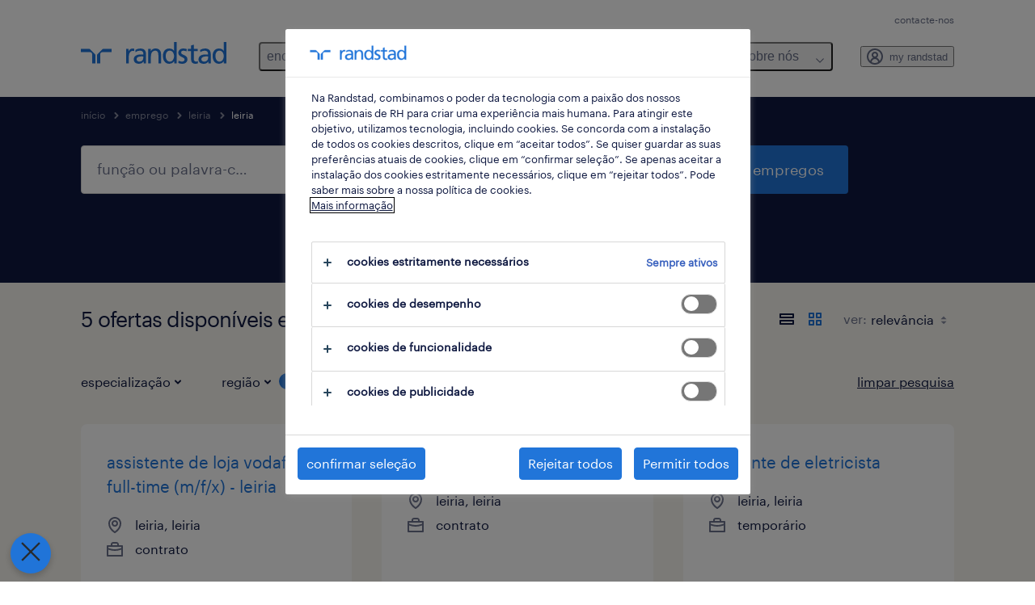

--- FILE ---
content_type: text/html; charset=utf-8
request_url: https://www.randstad.pt/empregos/leiria/leiria/
body_size: 74356
content:

        <!doctype html>
        <html lang="pt" dir="ltr" >
            <head>
                <meta name="viewport" content="width=device-width,initial-scale=1">
                <title data-rh="true">Encontrar empregos em Leiria, Leiria | Randstad </title>
                
                
                <meta data-rh="true" name="title" content="Encontrar empregos em Leiria, Leiria | Randstad "/><meta data-rh="true" name="og:title" content="Encontrar empregos em Leiria, Leiria | Randstad "/><meta data-rh="true" name="twitter:title" content="Encontrar empregos em Leiria, Leiria | Randstad "/><meta data-rh="true" name="description" content="Procurar empregos em Leiria, Leiria. Escolha entre empregos temporários e permanentes que o vão ajudar a alcançar os seus objetivos de carreira."/><meta data-rh="true" name="og:description" content="Procurar empregos em Leiria, Leiria. Escolha entre empregos temporários e permanentes que o vão ajudar a alcançar os seus objetivos de carreira."/><meta data-rh="true" name="twitter:description" content="Procurar empregos em Leiria, Leiria. Escolha entre empregos temporários e permanentes que o vão ajudar a alcançar os seus objetivos de carreira."/><meta data-rh="true" name="robots" content="index"/><meta data-rh="true" name="og:url" content="https://www.randstad.pt/empregos/leiria/leiria/"/><meta data-rh="true" name="twitter:url" content="https://www.randstad.pt/empregos/leiria/leiria/"/><meta data-rh="true" name="og:image" content="https://www.randstad.pt/search-app/assets/image/randstad-opengraph-partner-for-talent.jpg"/><meta data-rh="true" name="twitter:image" content="https://www.randstad.pt/search-app/assets/image/randstad-opengraph-partner-for-talent.jpg"/>
                <link data-rh="true" rel="canonical" href="https://www.randstad.pt/empregos/leiria/leiria/"/>
                <link rel="preload" href="/themes/custom/bluex/dist/assets/image/icons.svg" as="image">
                <link rel="preload" href="/themes/custom/bluex/dist/assets/font/Graphik-Regular.woff2" as="font" type="font/woff2" crossorigin />
                <link rel="preload" href="/search-app/assets/css/randstad-optimized.css?v=1762989001459" as="style">
                <link data-chunk="main" rel="preload" as="script" href="/search-app/static/js/runtime-main.0930c41b.js">
<link data-chunk="main" rel="preload" as="script" href="/search-app/static/js/24.40e980d6.chunk.js">
<link data-chunk="main" rel="preload" as="script" href="/search-app/static/js/main.40e07de6.chunk.js">
<link data-chunk="Pages-SearchMvp1" rel="preload" as="script" href="/search-app/static/js/0.e2e6a0eb.chunk.js">
<link data-chunk="Pages-SearchMvp1" rel="preload" as="script" href="/search-app/static/js/1.1fac72db.chunk.js">
<link data-chunk="Pages-SearchMvp1" rel="preload" as="script" href="/search-app/static/js/2.45b5894c.chunk.js">
<link data-chunk="Pages-SearchMvp1" rel="preload" as="script" href="/search-app/static/js/3.a6bc913d.chunk.js">
<link data-chunk="Pages-SearchMvp1" rel="preload" as="script" href="/search-app/static/js/Pages-SearchMvp1.0c41972d.chunk.js">
                <link rel="stylesheet" href="/search-app/assets/css/randstad-optimized.css?v=1762989001459">
                <link rel="stylesheet" media="all" href="/search-app/rel/assets/css/rel.css?v=1762989001459" /><link rel="stylesheet" media="all" href="/search-app/rel/assets/css/themes/randstad.css?v=1762989001459" />
                <link rel="stylesheet" href="/search-app/assets/css/captcha.css" />
                
                    <link rel="preload" href="/search-app/assets/css/extra.css?v=1762989001459" as="style" onload="this.onload=null;this.rel='stylesheet'">
                    <noscript><link rel="stylesheet" href="/search-app/assets/css/extra.css?v=1762989001459"></noscript>
                    
                
                <noscript>
                  <link rel="stylesheet" href="/search-app/assets/css/no-js.css?v=1762989001459">
                </noscript>
                <link rel="icon" href="/themes/custom/bluex/favicon.ico" />
                
                <script type="text/javascript">
                  window.loadJs = function (href, defer) {
                    var script = document.createElement('script');
                    script.src = href;
                    script.defer = !!defer;
                    (document.body || document.head).appendChild(script);
                  }

                  "function" === typeof String.prototype.normalize
                    || loadJs("/search-app/assets/js/unorm.js");
                  "function" === typeof SVGRect
                    || loadJs("/search-app/assets/js/svg4everybody.js");
                  !navigator.userAgent.match(/Trident.*rv:11./)
                    || loadJs("/search-app/assets/js/polyfill.js");
                  "function" === typeof TextEncoder
                    && "function" === typeof TextDecoder
                    && "function" === typeof TextEncoder.prototype.encodeInto
                   || loadJs("/search-app/assets/js/fastestsmallesttextencoderdecoder.js");
                </script>
                <script type="text/javascript">(n=>{var r={};function i(e){var t;return(r[e]||(t=r[e]={i:e,l:!1,exports:{}},n[e].call(t.exports,t,t.exports,i),t.l=!0,t)).exports}i.m=n,i.c=r,i.d=function(e,t,n){i.o(e,t)||Object.defineProperty(e,t,{enumerable:!0,get:n})},i.r=function(e){"undefined"!=typeof Symbol&&Symbol.toStringTag&&Object.defineProperty(e,Symbol.toStringTag,{value:"Module"}),Object.defineProperty(e,"__esModule",{value:!0})},i.t=function(t,e){if(1&e&&(t=i(t)),8&e)return t;if(4&e&&"object"==typeof t&&t&&t.__esModule)return t;var n=Object.create(null);if(i.r(n),Object.defineProperty(n,"default",{enumerable:!0,value:t}),2&e&&"string"!=typeof t)for(var r in t)i.d(n,r,function(e){return t[e]}.bind(null,r));return n},i.n=function(e){var t=e&&e.__esModule?function(){return e.default}:function(){return e};return i.d(t,"a",t),t},i.o=function(e,t){return Object.prototype.hasOwnProperty.call(e,t)},i.p="",i(i.s=212)})({212:function(e,t,n){e.exports=n(213)},213:function(e,t,n){n.r(t);t=n(31),n=n.n(t);window.jQuery=n.a,window.$=n.a},31:function(sr,ur,e){var lr,t,n;t="undefined"!=typeof window?window:this,n=function(T,M){function m(e){return"function"==typeof e&&"number"!=typeof e.nodeType&&"function"!=typeof e.item}function R(e){return null!=e&&e===e.window}var t=[],I=Object.getPrototypeOf,s=t.slice,W=t.flat?function(e){return t.flat.call(e)}:function(e){return t.concat.apply([],e)},F=t.push,b=t.indexOf,$={},_=$.toString,B=$.hasOwnProperty,z=B.toString,X=z.call(Object),g={},C=T.document,U={type:!0,src:!0,nonce:!0,noModule:!0};function V(e,t,n){var r,i,o=(n=n||C).createElement("script");if(o.text=e,t)for(r in U)(i=t[r]||t.getAttribute&&t.getAttribute(r))&&o.setAttribute(r,i);n.head.appendChild(o).parentNode.removeChild(o)}function G(e){return null==e?e+"":"object"==typeof e||"function"==typeof e?$[_.call(e)]||"object":typeof e}var Y=/HTML$/i,S=function(e,t){return new S.fn.init(e,t)};function Q(e){var t=!!e&&"length"in e&&e.length,n=G(e);return!m(e)&&!R(e)&&("array"===n||0===t||"number"==typeof t&&0<t&&t-1 in e)}function x(e,t){return e.nodeName&&e.nodeName.toLowerCase()===t.toLowerCase()}S.fn=S.prototype={jquery:"3.7.1",constructor:S,length:0,toArray:function(){return s.call(this)},get:function(e){return null==e?s.call(this):e<0?this[e+this.length]:this[e]},pushStack:function(e){e=S.merge(this.constructor(),e);return e.prevObject=this,e},each:function(e){return S.each(this,e)},map:function(n){return this.pushStack(S.map(this,function(e,t){return n.call(e,t,e)}))},slice:function(){return this.pushStack(s.apply(this,arguments))},first:function(){return this.eq(0)},last:function(){return this.eq(-1)},even:function(){return this.pushStack(S.grep(this,function(e,t){return(t+1)%2}))},odd:function(){return this.pushStack(S.grep(this,function(e,t){return t%2}))},eq:function(e){var t=this.length,e=+e+(e<0?t:0);return this.pushStack(0<=e&&e<t?[this[e]]:[])},end:function(){return this.prevObject||this.constructor()},push:F,sort:t.sort,splice:t.splice},S.extend=S.fn.extend=function(){var e,t,n,r,i,o=arguments[0]||{},a=1,s=arguments.length,u=!1;for("boolean"==typeof o&&(u=o,o=arguments[a]||{},a++),"object"==typeof o||m(o)||(o={}),a===s&&(o=this,a--);a<s;a++)if(null!=(e=arguments[a]))for(t in e)n=e[t],"__proto__"!==t&&o!==n&&(u&&n&&(S.isPlainObject(n)||(r=Array.isArray(n)))?(i=o[t],i=r&&!Array.isArray(i)?[]:r||S.isPlainObject(i)?i:{},r=!1,o[t]=S.extend(u,i,n)):void 0!==n&&(o[t]=n));return o},S.extend({expando:"jQuery"+("3.7.1"+Math.random()).replace(/\D/g,""),isReady:!0,error:function(e){throw new Error(e)},noop:function(){},isPlainObject:function(e){return!(!e||"[object Object]"!==_.call(e)||(e=I(e))&&("function"!=typeof(e=B.call(e,"constructor")&&e.constructor)||z.call(e)!==X))},isEmptyObject:function(e){for(var t in e)return!1;return!0},globalEval:function(e,t,n){V(e,{nonce:t&&t.nonce},n)},each:function(e,t){var n,r=0;if(Q(e))for(n=e.length;r<n&&!1!==t.call(e[r],r,e[r]);r++);else for(r in e)if(!1===t.call(e[r],r,e[r]))break;return e},text:function(e){var t,n="",r=0,i=e.nodeType;if(!i)for(;t=e[r++];)n+=S.text(t);return 1===i||11===i?e.textContent:9===i?e.documentElement.textContent:3===i||4===i?e.nodeValue:n},makeArray:function(e,t){t=t||[];return null!=e&&(Q(Object(e))?S.merge(t,"string"==typeof e?[e]:e):F.call(t,e)),t},inArray:function(e,t,n){return null==t?-1:b.call(t,e,n)},isXMLDoc:function(e){var t=e&&e.namespaceURI,e=e&&(e.ownerDocument||e).documentElement;return!Y.test(t||e&&e.nodeName||"HTML")},merge:function(e,t){for(var n=+t.length,r=0,i=e.length;r<n;r++)e[i++]=t[r];return e.length=i,e},grep:function(e,t,n){for(var r=[],i=0,o=e.length,a=!n;i<o;i++)!t(e[i],i)!=a&&r.push(e[i]);return r},map:function(e,t,n){var r,i,o=0,a=[];if(Q(e))for(r=e.length;o<r;o++)null!=(i=t(e[o],o,n))&&a.push(i);else for(o in e)null!=(i=t(e[o],o,n))&&a.push(i);return W(a)},guid:1,support:g}),"function"==typeof Symbol&&(S.fn[Symbol.iterator]=t[Symbol.iterator]),S.each("Boolean Number String Function Array Date RegExp Object Error Symbol".split(" "),function(e,t){$["[object "+t+"]"]=t.toLowerCase()});var J=t.pop,K=t.sort,Z=t.splice,n="[\\x20\\t\\r\\n\\f]",ee=new RegExp("^"+n+"+|((?:^|[^\\\\])(?:\\\\.)*)"+n+"+$","g"),te=(S.contains=function(e,t){t=t&&t.parentNode;return e===t||!(!t||1!==t.nodeType||!(e.contains?e.contains(t):e.compareDocumentPosition&&16&e.compareDocumentPosition(t)))},/([\0-\x1f\x7f]|^-?\d)|^-$|[^\x80-\uFFFF\w-]/g);function ne(e,t){return t?"\0"===e?"�":e.slice(0,-1)+"\\"+e.charCodeAt(e.length-1).toString(16)+" ":"\\"+e}S.escapeSelector=function(e){return(e+"").replace(te,ne)};var re,w,ie,oe,ae,E,r,k,p,se,i=C,ue=F,j=ue,A=S.expando,D=0,le=0,ce=De(),fe=De(),pe=De(),de=De(),he=function(e,t){return e===t&&(ae=!0),0},ge="checked|selected|async|autofocus|autoplay|controls|defer|disabled|hidden|ismap|loop|multiple|open|readonly|required|scoped",e="(?:\\\\[\\da-fA-F]{1,6}"+n+"?|\\\\[^\\r\\n\\f]|[\\w-]|[^\0-\\x7f])+",o="\\["+n+"*("+e+")(?:"+n+"*([*^$|!~]?=)"+n+"*(?:'((?:\\\\.|[^\\\\'])*)'|\"((?:\\\\.|[^\\\\\"])*)\"|("+e+"))|)"+n+"*\\]",a=":("+e+")(?:\\((('((?:\\\\.|[^\\\\'])*)'|\"((?:\\\\.|[^\\\\\"])*)\")|((?:\\\\.|[^\\\\()[\\]]|"+o+")*)|.*)\\)|)",ye=new RegExp(n+"+","g"),ve=new RegExp("^"+n+"*,"+n+"*"),me=new RegExp("^"+n+"*([>+~]|"+n+")"+n+"*"),xe=new RegExp(n+"|>"),be=new RegExp(a),we=new RegExp("^"+e+"$"),Te={ID:new RegExp("^#("+e+")"),CLASS:new RegExp("^\\.("+e+")"),TAG:new RegExp("^("+e+"|[*])"),ATTR:new RegExp("^"+o),PSEUDO:new RegExp("^"+a),CHILD:new RegExp("^:(only|first|last|nth|nth-last)-(child|of-type)(?:\\("+n+"*(even|odd|(([+-]|)(\\d*)n|)"+n+"*(?:([+-]|)"+n+"*(\\d+)|))"+n+"*\\)|)","i"),bool:new RegExp("^(?:"+ge+")$","i"),needsContext:new RegExp("^"+n+"*[>+~]|:(even|odd|eq|gt|lt|nth|first|last)(?:\\("+n+"*((?:-\\d)?\\d*)"+n+"*\\)|)(?=[^-]|$)","i")},Ce=/^(?:input|select|textarea|button)$/i,Se=/^h\d$/i,Ee=/^(?:#([\w-]+)|(\w+)|\.([\w-]+))$/,ke=/[+~]/,f=new RegExp("\\\\[\\da-fA-F]{1,6}"+n+"?|\\\\([^\\r\\n\\f])","g"),d=function(e,t){e="0x"+e.slice(1)-65536;return t||(e<0?String.fromCharCode(65536+e):String.fromCharCode(e>>10|55296,1023&e|56320))},je=function(){Oe()},Ae=Ie(function(e){return!0===e.disabled&&x(e,"fieldset")},{dir:"parentNode",next:"legend"});try{j.apply(t=s.call(i.childNodes),i.childNodes),t[i.childNodes.length].nodeType}catch(re){j={apply:function(e,t){ue.apply(e,s.call(t))},call:function(e){ue.apply(e,s.call(arguments,1))}}}function N(e,t,n,r){var i,o,a,s,u,l,c=t&&t.ownerDocument,f=t?t.nodeType:9;if(n=n||[],"string"!=typeof e||!e||1!==f&&9!==f&&11!==f)return n;if(!r&&(Oe(t),t=t||E,k)){if(11!==f&&(s=Ee.exec(e)))if(i=s[1]){if(9===f){if(!(l=t.getElementById(i)))return n;if(l.id===i)return j.call(n,l),n}else if(c&&(l=c.getElementById(i))&&N.contains(t,l)&&l.id===i)return j.call(n,l),n}else{if(s[2])return j.apply(n,t.getElementsByTagName(e)),n;if((i=s[3])&&t.getElementsByClassName)return j.apply(n,t.getElementsByClassName(i)),n}if(!(de[e+" "]||p&&p.test(e))){if(l=e,c=t,1===f&&(xe.test(e)||me.test(e))){for((c=ke.test(e)&&He(t.parentNode)||t)==t&&g.scope||((a=t.getAttribute("id"))?a=S.escapeSelector(a):t.setAttribute("id",a=A)),o=(u=Me(e)).length;o--;)u[o]=(a?"#"+a:":scope")+" "+Re(u[o]);l=u.join(",")}try{return j.apply(n,c.querySelectorAll(l)),n}catch(t){de(e,!0)}finally{a===A&&t.removeAttribute("id")}}}return Be(e.replace(ee,"$1"),t,n,r)}function De(){var r=[];return function e(t,n){return r.push(t+" ")>w.cacheLength&&delete e[r.shift()],e[t+" "]=n}}function u(e){return e[A]=!0,e}function Ne(e){var t=E.createElement("fieldset");try{return!!e(t)}catch(e){return!1}finally{t.parentNode&&t.parentNode.removeChild(t)}}function qe(t){return function(e){return"form"in e?e.parentNode&&!1===e.disabled?"label"in e?"label"in e.parentNode?e.parentNode.disabled===t:e.disabled===t:e.isDisabled===t||e.isDisabled!==!t&&Ae(e)===t:e.disabled===t:"label"in e&&e.disabled===t}}function Le(a){return u(function(o){return o=+o,u(function(e,t){for(var n,r=a([],e.length,o),i=r.length;i--;)e[n=r[i]]&&(e[n]=!(t[n]=e[n]))})})}function He(e){return e&&void 0!==e.getElementsByTagName&&e}function Oe(e){var e=e?e.ownerDocument||e:i;return e!=E&&9===e.nodeType&&e.documentElement&&(r=(E=e).documentElement,k=!S.isXMLDoc(E),se=r.matches||r.webkitMatchesSelector||r.msMatchesSelector,r.msMatchesSelector&&i!=E&&(e=E.defaultView)&&e.top!==e&&e.addEventListener("unload",je),g.getById=Ne(function(e){return r.appendChild(e).id=S.expando,!E.getElementsByName||!E.getElementsByName(S.expando).length}),g.disconnectedMatch=Ne(function(e){return se.call(e,"*")}),g.scope=Ne(function(){return E.querySelectorAll(":scope")}),g.cssHas=Ne(function(){try{return E.querySelector(":has(*,:jqfake)"),0}catch(e){return 1}}),g.getById?(w.filter.ID=function(e){var t=e.replace(f,d);return function(e){return e.getAttribute("id")===t}},w.find.ID=function(e,t){if(void 0!==t.getElementById&&k)return(t=t.getElementById(e))?[t]:[]}):(w.filter.ID=function(e){var t=e.replace(f,d);return function(e){e=void 0!==e.getAttributeNode&&e.getAttributeNode("id");return e&&e.value===t}},w.find.ID=function(e,t){if(void 0!==t.getElementById&&k){var n,r,i,o=t.getElementById(e);if(o){if((n=o.getAttributeNode("id"))&&n.value===e)return[o];for(i=t.getElementsByName(e),r=0;o=i[r++];)if((n=o.getAttributeNode("id"))&&n.value===e)return[o]}return[]}}),w.find.TAG=function(e,t){return void 0!==t.getElementsByTagName?t.getElementsByTagName(e):t.querySelectorAll(e)},w.find.CLASS=function(e,t){if(void 0!==t.getElementsByClassName&&k)return t.getElementsByClassName(e)},p=[],Ne(function(e){var t;r.appendChild(e).innerHTML="<a id='"+A+"' href='' disabled='disabled'></a><select id='"+A+"-\r\\' disabled='disabled'><option selected=''></option></select>",e.querySelectorAll("[selected]").length||p.push("\\["+n+"*(?:value|"+ge+")"),e.querySelectorAll("[id~="+A+"-]").length||p.push("~="),e.querySelectorAll("a#"+A+"+*").length||p.push(".#.+[+~]"),e.querySelectorAll(":checked").length||p.push(":checked"),(t=E.createElement("input")).setAttribute("type","hidden"),e.appendChild(t).setAttribute("name","D"),r.appendChild(e).disabled=!0,2!==e.querySelectorAll(":disabled").length&&p.push(":enabled",":disabled"),(t=E.createElement("input")).setAttribute("name",""),e.appendChild(t),e.querySelectorAll("[name='']").length||p.push("\\["+n+"*name"+n+"*="+n+"*(?:''|\"\")")}),g.cssHas||p.push(":has"),p=p.length&&new RegExp(p.join("|")),he=function(e,t){var n;return e===t?(ae=!0,0):!e.compareDocumentPosition-!t.compareDocumentPosition||(1&(n=(e.ownerDocument||e)==(t.ownerDocument||t)?e.compareDocumentPosition(t):1)||!g.sortDetached&&t.compareDocumentPosition(e)===n?e===E||e.ownerDocument==i&&N.contains(i,e)?-1:t===E||t.ownerDocument==i&&N.contains(i,t)?1:oe?b.call(oe,e)-b.call(oe,t):0:4&n?-1:1)}),E}for(re in N.matches=function(e,t){return N(e,null,null,t)},N.matchesSelector=function(e,t){if(Oe(e),k&&!de[t+" "]&&(!p||!p.test(t)))try{var n=se.call(e,t);if(n||g.disconnectedMatch||e.document&&11!==e.document.nodeType)return n}catch(e){de(t,!0)}return 0<N(t,E,null,[e]).length},N.contains=function(e,t){return(e.ownerDocument||e)!=E&&Oe(e),S.contains(e,t)},N.attr=function(e,t){(e.ownerDocument||e)!=E&&Oe(e);var n=w.attrHandle[t.toLowerCase()],n=n&&B.call(w.attrHandle,t.toLowerCase())?n(e,t,!k):void 0;return void 0!==n?n:e.getAttribute(t)},N.error=function(e){throw new Error("Syntax error, unrecognized expression: "+e)},S.uniqueSort=function(e){var t,n=[],r=0,i=0;if(ae=!g.sortStable,oe=!g.sortStable&&s.call(e,0),K.call(e,he),ae){for(;t=e[i++];)t===e[i]&&(r=n.push(i));for(;r--;)Z.call(e,n[r],1)}return oe=null,e},S.fn.uniqueSort=function(){return this.pushStack(S.uniqueSort(s.apply(this)))},(w=S.expr={cacheLength:50,createPseudo:u,match:Te,attrHandle:{},find:{},relative:{">":{dir:"parentNode",first:!0}," ":{dir:"parentNode"},"+":{dir:"previousSibling",first:!0},"~":{dir:"previousSibling"}},preFilter:{ATTR:function(e){return e[1]=e[1].replace(f,d),e[3]=(e[3]||e[4]||e[5]||"").replace(f,d),"~="===e[2]&&(e[3]=" "+e[3]+" "),e.slice(0,4)},CHILD:function(e){return e[1]=e[1].toLowerCase(),"nth"===e[1].slice(0,3)?(e[3]||N.error(e[0]),e[4]=+(e[4]?e[5]+(e[6]||1):2*("even"===e[3]||"odd"===e[3])),e[5]=+(e[7]+e[8]||"odd"===e[3])):e[3]&&N.error(e[0]),e},PSEUDO:function(e){var t,n=!e[6]&&e[2];return Te.CHILD.test(e[0])?null:(e[3]?e[2]=e[4]||e[5]||"":n&&be.test(n)&&(t=(t=Me(n,!0))&&n.indexOf(")",n.length-t)-n.length)&&(e[0]=e[0].slice(0,t),e[2]=n.slice(0,t)),e.slice(0,3))}},filter:{TAG:function(e){var t=e.replace(f,d).toLowerCase();return"*"===e?function(){return!0}:function(e){return x(e,t)}},CLASS:function(e){var t=ce[e+" "];return t||(t=new RegExp("(^|"+n+")"+e+"("+n+"|$)"))&&ce(e,function(e){return t.test("string"==typeof e.className&&e.className||void 0!==e.getAttribute&&e.getAttribute("class")||"")})},ATTR:function(t,n,r){return function(e){e=N.attr(e,t);return null==e?"!="===n:!n||(e+="","="===n?e===r:"!="===n?e!==r:"^="===n?r&&0===e.indexOf(r):"*="===n?r&&-1<e.indexOf(r):"$="===n?r&&e.slice(-r.length)===r:"~="===n?-1<(" "+e.replace(ye," ")+" ").indexOf(r):"|="===n&&(e===r||e.slice(0,r.length+1)===r+"-"))}},CHILD:function(d,e,t,h,g){var y="nth"!==d.slice(0,3),v="last"!==d.slice(-4),m="of-type"===e;return 1===h&&0===g?function(e){return!!e.parentNode}:function(e,t,n){var r,i,o,a,s,u=y!=v?"nextSibling":"previousSibling",l=e.parentNode,c=m&&e.nodeName.toLowerCase(),f=!n&&!m,p=!1;if(l){if(y){for(;u;){for(o=e;o=o[u];)if(m?x(o,c):1===o.nodeType)return!1;s=u="only"===d&&!s&&"nextSibling"}return!0}if(s=[v?l.firstChild:l.lastChild],v&&f){for(p=(a=(r=(i=l[A]||(l[A]={}))[d]||[])[0]===D&&r[1])&&r[2],o=a&&l.childNodes[a];o=++a&&o&&o[u]||(p=a=0,s.pop());)if(1===o.nodeType&&++p&&o===e){i[d]=[D,a,p];break}}else if(!1===(p=f?a=(r=(i=e[A]||(e[A]={}))[d]||[])[0]===D&&r[1]:p))for(;(o=++a&&o&&o[u]||(p=a=0,s.pop()))&&(!(m?x(o,c):1===o.nodeType)||!++p||(f&&((i=o[A]||(o[A]={}))[d]=[D,p]),o!==e)););return(p-=g)===h||p%h==0&&0<=p/h}}},PSEUDO:function(e,o){var t,a=w.pseudos[e]||w.setFilters[e.toLowerCase()]||N.error("unsupported pseudo: "+e);return a[A]?a(o):1<a.length?(t=[e,e,"",o],w.setFilters.hasOwnProperty(e.toLowerCase())?u(function(e,t){for(var n,r=a(e,o),i=r.length;i--;)e[n=b.call(e,r[i])]=!(t[n]=r[i])}):function(e){return a(e,0,t)}):a}},pseudos:{not:u(function(e){var r=[],i=[],s=_e(e.replace(ee,"$1"));return s[A]?u(function(e,t,n,r){for(var i,o=s(e,null,r,[]),a=e.length;a--;)(i=o[a])&&(e[a]=!(t[a]=i))}):function(e,t,n){return r[0]=e,s(r,null,n,i),r[0]=null,!i.pop()}}),has:u(function(t){return function(e){return 0<N(t,e).length}}),contains:u(function(t){return t=t.replace(f,d),function(e){return-1<(e.textContent||S.text(e)).indexOf(t)}}),lang:u(function(n){return we.test(n||"")||N.error("unsupported lang: "+n),n=n.replace(f,d).toLowerCase(),function(e){var t;do{if(t=k?e.lang:e.getAttribute("xml:lang")||e.getAttribute("lang"))return(t=t.toLowerCase())===n||0===t.indexOf(n+"-")}while((e=e.parentNode)&&1===e.nodeType);return!1}}),target:function(e){var t=T.location&&T.location.hash;return t&&t.slice(1)===e.id},root:function(e){return e===r},focus:function(e){return e===(()=>{try{return E.activeElement}catch(e){}})()&&E.hasFocus()&&!!(e.type||e.href||~e.tabIndex)},enabled:qe(!1),disabled:qe(!0),checked:function(e){return x(e,"input")&&!!e.checked||x(e,"option")&&!!e.selected},selected:function(e){return e.parentNode&&e.parentNode.selectedIndex,!0===e.selected},empty:function(e){for(e=e.firstChild;e;e=e.nextSibling)if(e.nodeType<6)return!1;return!0},parent:function(e){return!w.pseudos.empty(e)},header:function(e){return Se.test(e.nodeName)},input:function(e){return Ce.test(e.nodeName)},button:function(e){return x(e,"input")&&"button"===e.type||x(e,"button")},text:function(e){return x(e,"input")&&"text"===e.type&&(null==(e=e.getAttribute("type"))||"text"===e.toLowerCase())},first:Le(function(){return[0]}),last:Le(function(e,t){return[t-1]}),eq:Le(function(e,t,n){return[n<0?n+t:n]}),even:Le(function(e,t){for(var n=0;n<t;n+=2)e.push(n);return e}),odd:Le(function(e,t){for(var n=1;n<t;n+=2)e.push(n);return e}),lt:Le(function(e,t,n){for(var r=n<0?n+t:t<n?t:n;0<=--r;)e.push(r);return e}),gt:Le(function(e,t,n){for(var r=n<0?n+t:n;++r<t;)e.push(r);return e})}}).pseudos.nth=w.pseudos.eq,{radio:!0,checkbox:!0,file:!0,password:!0,image:!0})w.pseudos[re]=(t=>function(e){return x(e,"input")&&e.type===t})(re);for(re in{submit:!0,reset:!0})w.pseudos[re]=(t=>function(e){return(x(e,"input")||x(e,"button"))&&e.type===t})(re);function Pe(){}function Me(e,t){var n,r,i,o,a,s,u,l=fe[e+" "];if(l)return t?0:l.slice(0);for(a=e,s=[],u=w.preFilter;a;){for(o in n&&!(r=ve.exec(a))||(r&&(a=a.slice(r[0].length)||a),s.push(i=[])),n=!1,(r=me.exec(a))&&(n=r.shift(),i.push({value:n,type:r[0].replace(ee," ")}),a=a.slice(n.length)),w.filter)!(r=Te[o].exec(a))||u[o]&&!(r=u[o](r))||(n=r.shift(),i.push({value:n,type:o,matches:r}),a=a.slice(n.length));if(!n)break}return t?a.length:a?N.error(e):fe(e,s).slice(0)}function Re(e){for(var t=0,n=e.length,r="";t<n;t++)r+=e[t].value;return r}function Ie(a,e,t){var s=e.dir,u=e.next,l=u||s,c=t&&"parentNode"===l,f=le++;return e.first?function(e,t,n){for(;e=e[s];)if(1===e.nodeType||c)return a(e,t,n);return!1}:function(e,t,n){var r,i,o=[D,f];if(n){for(;e=e[s];)if((1===e.nodeType||c)&&a(e,t,n))return!0}else for(;e=e[s];)if(1===e.nodeType||c)if(i=e[A]||(e[A]={}),u&&x(e,u))e=e[s]||e;else{if((r=i[l])&&r[0]===D&&r[1]===f)return o[2]=r[2];if((i[l]=o)[2]=a(e,t,n))return!0}return!1}}function We(i){return 1<i.length?function(e,t,n){for(var r=i.length;r--;)if(!i[r](e,t,n))return!1;return!0}:i[0]}function Fe(e,t,n,r,i){for(var o,a=[],s=0,u=e.length,l=null!=t;s<u;s++)!(o=e[s])||n&&!n(o,r,i)||(a.push(o),l&&t.push(s));return a}function $e(d,h,g,y,v,e){return y&&!y[A]&&(y=$e(y)),v&&!v[A]&&(v=$e(v,e)),u(function(e,t,n,r){var i,o,a,s,u=[],l=[],c=t.length,f=e||((e,t,n)=>{for(var r=0,i=t.length;r<i;r++)N(e,t[r],n);return n})(h||"*",n.nodeType?[n]:n,[]),p=!d||!e&&h?f:Fe(f,u,d,n,r);if(g?g(p,s=v||(e?d:c||y)?[]:t,n,r):s=p,y)for(i=Fe(s,l),y(i,[],n,r),o=i.length;o--;)(a=i[o])&&(s[l[o]]=!(p[l[o]]=a));if(e){if(v||d){if(v){for(i=[],o=s.length;o--;)(a=s[o])&&i.push(p[o]=a);v(null,s=[],i,r)}for(o=s.length;o--;)(a=s[o])&&-1<(i=v?b.call(e,a):u[o])&&(e[i]=!(t[i]=a))}}else s=Fe(s===t?s.splice(c,s.length):s),v?v(null,t,s,r):j.apply(t,s)})}function _e(e,t){var n,y,v,m,x,r=[],i=[],o=pe[e+" "];if(!o){for(n=(t=t||Me(e)).length;n--;)((o=function e(t){for(var r,n,i,o=t.length,a=w.relative[t[0].type],s=a||w.relative[" "],u=a?1:0,l=Ie(function(e){return e===r},s,!0),c=Ie(function(e){return-1<b.call(r,e)},s,!0),f=[function(e,t,n){return e=!a&&(n||t!=ie)||((r=t).nodeType?l:c)(e,t,n),r=null,e}];u<o;u++)if(n=w.relative[t[u].type])f=[Ie(We(f),n)];else{if((n=w.filter[t[u].type].apply(null,t[u].matches))[A]){for(i=++u;i<o&&!w.relative[t[i].type];i++);return $e(1<u&&We(f),1<u&&Re(t.slice(0,u-1).concat({value:" "===t[u-2].type?"*":""})).replace(ee,"$1"),n,u<i&&e(t.slice(u,i)),i<o&&e(t=t.slice(i)),i<o&&Re(t))}f.push(n)}return We(f)}(t[n]))[A]?r:i).push(o);(o=pe(e,(y=i,m=0<(v=r).length,x=0<y.length,m?u(a):a))).selector=e}function a(e,t,n,r,i){var o,a,s,u=0,l="0",c=e&&[],f=[],p=ie,d=e||x&&w.find.TAG("*",i),h=D+=null==p?1:Math.random()||.1,g=d.length;for(i&&(ie=t==E||t||i);l!==g&&null!=(o=d[l]);l++){if(x&&o){for(a=0,t||o.ownerDocument==E||(Oe(o),n=!k);s=y[a++];)if(s(o,t||E,n)){j.call(r,o);break}i&&(D=h)}m&&((o=!s&&o)&&u--,e)&&c.push(o)}if(u+=l,m&&l!==u){for(a=0;s=v[a++];)s(c,f,t,n);if(e){if(0<u)for(;l--;)c[l]||f[l]||(f[l]=J.call(r));f=Fe(f)}j.apply(r,f),i&&!e&&0<f.length&&1<u+v.length&&S.uniqueSort(r)}return i&&(D=h,ie=p),c}return o}function Be(e,t,n,r){var i,o,a,s,u,l="function"==typeof e&&e,c=!r&&Me(e=l.selector||e);if(n=n||[],1===c.length){if(2<(o=c[0]=c[0].slice(0)).length&&"ID"===(a=o[0]).type&&9===t.nodeType&&k&&w.relative[o[1].type]){if(!(t=(w.find.ID(a.matches[0].replace(f,d),t)||[])[0]))return n;l&&(t=t.parentNode),e=e.slice(o.shift().value.length)}for(i=Te.needsContext.test(e)?0:o.length;i--&&(a=o[i],!w.relative[s=a.type]);)if((u=w.find[s])&&(r=u(a.matches[0].replace(f,d),ke.test(o[0].type)&&He(t.parentNode)||t))){if(o.splice(i,1),e=r.length&&Re(o))break;return j.apply(n,r),n}}return(l||_e(e,c))(r,t,!k,n,!t||ke.test(e)&&He(t.parentNode)||t),n}Pe.prototype=w.filters=w.pseudos,w.setFilters=new Pe,g.sortStable=A.split("").sort(he).join("")===A,Oe(),g.sortDetached=Ne(function(e){return 1&e.compareDocumentPosition(E.createElement("fieldset"))}),S.find=N,S.expr[":"]=S.expr.pseudos,S.unique=S.uniqueSort,N.compile=_e,N.select=Be,N.setDocument=Oe,N.tokenize=Me,N.escape=S.escapeSelector,N.getText=S.text,N.isXML=S.isXMLDoc,N.selectors=S.expr,N.support=S.support,N.uniqueSort=S.uniqueSort;function ze(e,t,n){for(var r=[],i=void 0!==n;(e=e[t])&&9!==e.nodeType;)if(1===e.nodeType){if(i&&S(e).is(n))break;r.push(e)}return r}function Xe(e,t){for(var n=[];e;e=e.nextSibling)1===e.nodeType&&e!==t&&n.push(e);return n}var Ue=S.expr.match.needsContext,Ve=/^<([a-z][^\/\0>:\x20\t\r\n\f]*)[\x20\t\r\n\f]*\/?>(?:<\/\1>|)$/i;function Ge(e,n,r){return m(n)?S.grep(e,function(e,t){return!!n.call(e,t,e)!==r}):n.nodeType?S.grep(e,function(e){return e===n!==r}):"string"!=typeof n?S.grep(e,function(e){return-1<b.call(n,e)!==r}):S.filter(n,e,r)}S.filter=function(e,t,n){var r=t[0];return n&&(e=":not("+e+")"),1===t.length&&1===r.nodeType?S.find.matchesSelector(r,e)?[r]:[]:S.find.matches(e,S.grep(t,function(e){return 1===e.nodeType}))},S.fn.extend({find:function(e){var t,n,r=this.length,i=this;if("string"!=typeof e)return this.pushStack(S(e).filter(function(){for(t=0;t<r;t++)if(S.contains(i[t],this))return!0}));for(n=this.pushStack([]),t=0;t<r;t++)S.find(e,i[t],n);return 1<r?S.uniqueSort(n):n},filter:function(e){return this.pushStack(Ge(this,e||[],!1))},not:function(e){return this.pushStack(Ge(this,e||[],!0))},is:function(e){return!!Ge(this,"string"==typeof e&&Ue.test(e)?S(e):e||[],!1).length}});var Ye,Qe=/^(?:\s*(<[\w\W]+>)[^>]*|#([\w-]+))$/,Je=((S.fn.init=function(e,t,n){if(e){if(n=n||Ye,"string"!=typeof e)return e.nodeType?(this[0]=e,this.length=1,this):m(e)?void 0!==n.ready?n.ready(e):e(S):S.makeArray(e,this);if(!(r="<"===e[0]&&">"===e[e.length-1]&&3<=e.length?[null,e,null]:Qe.exec(e))||!r[1]&&t)return(!t||t.jquery?t||n:this.constructor(t)).find(e);if(r[1]){if(t=t instanceof S?t[0]:t,S.merge(this,S.parseHTML(r[1],t&&t.nodeType?t.ownerDocument||t:C,!0)),Ve.test(r[1])&&S.isPlainObject(t))for(var r in t)m(this[r])?this[r](t[r]):this.attr(r,t[r])}else(n=C.getElementById(r[2]))&&(this[0]=n,this.length=1)}return this}).prototype=S.fn,Ye=S(C),/^(?:parents|prev(?:Until|All))/),Ke={children:!0,contents:!0,next:!0,prev:!0};function Ze(e,t){for(;(e=e[t])&&1!==e.nodeType;);return e}S.fn.extend({has:function(e){var t=S(e,this),n=t.length;return this.filter(function(){for(var e=0;e<n;e++)if(S.contains(this,t[e]))return!0})},closest:function(e,t){var n,r=0,i=this.length,o=[],a="string"!=typeof e&&S(e);if(!Ue.test(e))for(;r<i;r++)for(n=this[r];n&&n!==t;n=n.parentNode)if(n.nodeType<11&&(a?-1<a.index(n):1===n.nodeType&&S.find.matchesSelector(n,e))){o.push(n);break}return this.pushStack(1<o.length?S.uniqueSort(o):o)},index:function(e){return e?"string"==typeof e?b.call(S(e),this[0]):b.call(this,e.jquery?e[0]:e):this[0]&&this[0].parentNode?this.first().prevAll().length:-1},add:function(e,t){return this.pushStack(S.uniqueSort(S.merge(this.get(),S(e,t))))},addBack:function(e){return this.add(null==e?this.prevObject:this.prevObject.filter(e))}}),S.each({parent:function(e){e=e.parentNode;return e&&11!==e.nodeType?e:null},parents:function(e){return ze(e,"parentNode")},parentsUntil:function(e,t,n){return ze(e,"parentNode",n)},next:function(e){return Ze(e,"nextSibling")},prev:function(e){return Ze(e,"previousSibling")},nextAll:function(e){return ze(e,"nextSibling")},prevAll:function(e){return ze(e,"previousSibling")},nextUntil:function(e,t,n){return ze(e,"nextSibling",n)},prevUntil:function(e,t,n){return ze(e,"previousSibling",n)},siblings:function(e){return Xe((e.parentNode||{}).firstChild,e)},children:function(e){return Xe(e.firstChild)},contents:function(e){return null!=e.contentDocument&&I(e.contentDocument)?e.contentDocument:(x(e,"template")&&(e=e.content||e),S.merge([],e.childNodes))}},function(r,i){S.fn[r]=function(e,t){var n=S.map(this,i,e);return(t="Until"!==r.slice(-5)?e:t)&&"string"==typeof t&&(n=S.filter(t,n)),1<this.length&&(Ke[r]||S.uniqueSort(n),Je.test(r))&&n.reverse(),this.pushStack(n)}});var q=/[^\x20\t\r\n\f]+/g;function et(e){return e}function tt(e){throw e}function nt(e,t,n,r){var i;try{e&&m(i=e.promise)?i.call(e).done(t).fail(n):e&&m(i=e.then)?i.call(e,t,n):t.apply(void 0,[e].slice(r))}catch(e){n.apply(void 0,[e])}}S.Callbacks=function(r){var e,n;r="string"==typeof r?(e=r,n={},S.each(e.match(q)||[],function(e,t){n[t]=!0}),n):S.extend({},r);function i(){for(s=s||r.once,a=o=!0;l.length;c=-1)for(t=l.shift();++c<u.length;)!1===u[c].apply(t[0],t[1])&&r.stopOnFalse&&(c=u.length,t=!1);r.memory||(t=!1),o=!1,s&&(u=t?[]:"")}var o,t,a,s,u=[],l=[],c=-1,f={add:function(){return u&&(t&&!o&&(c=u.length-1,l.push(t)),function n(e){S.each(e,function(e,t){m(t)?r.unique&&f.has(t)||u.push(t):t&&t.length&&"string"!==G(t)&&n(t)})}(arguments),t)&&!o&&i(),this},remove:function(){return S.each(arguments,function(e,t){for(var n;-1<(n=S.inArray(t,u,n));)u.splice(n,1),n<=c&&c--}),this},has:function(e){return e?-1<S.inArray(e,u):0<u.length},empty:function(){return u=u&&[],this},disable:function(){return s=l=[],u=t="",this},disabled:function(){return!u},lock:function(){return s=l=[],t||o||(u=t=""),this},locked:function(){return!!s},fireWith:function(e,t){return s||(t=[e,(t=t||[]).slice?t.slice():t],l.push(t),o)||i(),this},fire:function(){return f.fireWith(this,arguments),this},fired:function(){return!!a}};return f},S.extend({Deferred:function(e){var o=[["notify","progress",S.Callbacks("memory"),S.Callbacks("memory"),2],["resolve","done",S.Callbacks("once memory"),S.Callbacks("once memory"),0,"resolved"],["reject","fail",S.Callbacks("once memory"),S.Callbacks("once memory"),1,"rejected"]],i="pending",a={state:function(){return i},always:function(){return s.done(arguments).fail(arguments),this},catch:function(e){return a.then(null,e)},pipe:function(){var i=arguments;return S.Deferred(function(r){S.each(o,function(e,t){var n=m(i[t[4]])&&i[t[4]];s[t[1]](function(){var e=n&&n.apply(this,arguments);e&&m(e.promise)?e.promise().progress(r.notify).done(r.resolve).fail(r.reject):r[t[0]+"With"](this,n?[e]:arguments)})}),i=null}).promise()},then:function(t,n,r){var u=0;function l(i,o,a,s){return function(){function e(){var e,t;if(!(i<u)){if((e=a.apply(n,r))===o.promise())throw new TypeError("Thenable self-resolution");t=e&&("object"==typeof e||"function"==typeof e)&&e.then,m(t)?s?t.call(e,l(u,o,et,s),l(u,o,tt,s)):(u++,t.call(e,l(u,o,et,s),l(u,o,tt,s),l(u,o,et,o.notifyWith))):(a!==et&&(n=void 0,r=[e]),(s||o.resolveWith)(n,r))}}var n=this,r=arguments,t=s?e:function(){try{e()}catch(e){S.Deferred.exceptionHook&&S.Deferred.exceptionHook(e,t.error),u<=i+1&&(a!==tt&&(n=void 0,r=[e]),o.rejectWith(n,r))}};i?t():(S.Deferred.getErrorHook?t.error=S.Deferred.getErrorHook():S.Deferred.getStackHook&&(t.error=S.Deferred.getStackHook()),T.setTimeout(t))}}return S.Deferred(function(e){o[0][3].add(l(0,e,m(r)?r:et,e.notifyWith)),o[1][3].add(l(0,e,m(t)?t:et)),o[2][3].add(l(0,e,m(n)?n:tt))}).promise()},promise:function(e){return null!=e?S.extend(e,a):a}},s={};return S.each(o,function(e,t){var n=t[2],r=t[5];a[t[1]]=n.add,r&&n.add(function(){i=r},o[3-e][2].disable,o[3-e][3].disable,o[0][2].lock,o[0][3].lock),n.add(t[3].fire),s[t[0]]=function(){return s[t[0]+"With"](this===s?void 0:this,arguments),this},s[t[0]+"With"]=n.fireWith}),a.promise(s),e&&e.call(s,s),s},when:function(e){function t(t){return function(e){i[t]=this,o[t]=1<arguments.length?s.call(arguments):e,--n||a.resolveWith(i,o)}}var n=arguments.length,r=n,i=Array(r),o=s.call(arguments),a=S.Deferred();if(n<=1&&(nt(e,a.done(t(r)).resolve,a.reject,!n),"pending"===a.state()||m(o[r]&&o[r].then)))return a.then();for(;r--;)nt(o[r],t(r),a.reject);return a.promise()}});var rt=/^(Eval|Internal|Range|Reference|Syntax|Type|URI)Error$/,it=(S.Deferred.exceptionHook=function(e,t){T.console&&T.console.warn&&e&&rt.test(e.name)&&T.console.warn("jQuery.Deferred exception: "+e.message,e.stack,t)},S.readyException=function(e){T.setTimeout(function(){throw e})},S.Deferred());function ot(){C.removeEventListener("DOMContentLoaded",ot),T.removeEventListener("load",ot),S.ready()}S.fn.ready=function(e){return it.then(e).catch(function(e){S.readyException(e)}),this},S.extend({isReady:!1,readyWait:1,ready:function(e){(!0===e?--S.readyWait:S.isReady)||(S.isReady=!0)!==e&&0<--S.readyWait||it.resolveWith(C,[S])}}),S.ready.then=it.then,"complete"===C.readyState||"loading"!==C.readyState&&!C.documentElement.doScroll?T.setTimeout(S.ready):(C.addEventListener("DOMContentLoaded",ot),T.addEventListener("load",ot));function c(e,t,n,r,i,o,a){var s=0,u=e.length,l=null==n;if("object"===G(n))for(s in i=!0,n)c(e,t,s,n[s],!0,o,a);else if(void 0!==r&&(i=!0,m(r)||(a=!0),t=l?a?(t.call(e,r),null):(l=t,function(e,t,n){return l.call(S(e),n)}):t))for(;s<u;s++)t(e[s],n,a?r:r.call(e[s],s,t(e[s],n)));return i?e:l?t.call(e):u?t(e[0],n):o}var at=/^-ms-/,st=/-([a-z])/g;function ut(e,t){return t.toUpperCase()}function L(e){return e.replace(at,"ms-").replace(st,ut)}function lt(e){return 1===e.nodeType||9===e.nodeType||!+e.nodeType}function ct(){this.expando=S.expando+ct.uid++}ct.uid=1,ct.prototype={cache:function(e){var t=e[this.expando];return t||(t={},lt(e)&&(e.nodeType?e[this.expando]=t:Object.defineProperty(e,this.expando,{value:t,configurable:!0}))),t},set:function(e,t,n){var r,i=this.cache(e);if("string"==typeof t)i[L(t)]=n;else for(r in t)i[L(r)]=t[r];return i},get:function(e,t){return void 0===t?this.cache(e):e[this.expando]&&e[this.expando][L(t)]},access:function(e,t,n){return void 0===t||t&&"string"==typeof t&&void 0===n?this.get(e,t):(this.set(e,t,n),void 0!==n?n:t)},remove:function(e,t){var n,r=e[this.expando];if(void 0!==r){if(void 0!==t){n=(t=Array.isArray(t)?t.map(L):(t=L(t))in r?[t]:t.match(q)||[]).length;for(;n--;)delete r[t[n]]}void 0!==t&&!S.isEmptyObject(r)||(e.nodeType?e[this.expando]=void 0:delete e[this.expando])}},hasData:function(e){e=e[this.expando];return void 0!==e&&!S.isEmptyObject(e)}};var v=new ct,l=new ct,ft=/^(?:\{[\w\W]*\}|\[[\w\W]*\])$/,pt=/[A-Z]/g;function dt(e,t,n){var r,i;if(void 0===n&&1===e.nodeType)if(r="data-"+t.replace(pt,"-$&").toLowerCase(),"string"==typeof(n=e.getAttribute(r))){try{n="true"===(i=n)||"false"!==i&&("null"===i?null:i===+i+""?+i:ft.test(i)?JSON.parse(i):i)}catch(e){}l.set(e,t,n)}else n=void 0;return n}S.extend({hasData:function(e){return l.hasData(e)||v.hasData(e)},data:function(e,t,n){return l.access(e,t,n)},removeData:function(e,t){l.remove(e,t)},_data:function(e,t,n){return v.access(e,t,n)},_removeData:function(e,t){v.remove(e,t)}}),S.fn.extend({data:function(n,e){var t,r,i,o=this[0],a=o&&o.attributes;if(void 0!==n)return"object"==typeof n?this.each(function(){l.set(this,n)}):c(this,function(e){var t;if(o&&void 0===e)return void 0!==(t=l.get(o,n))||void 0!==(t=dt(o,n))?t:void 0;this.each(function(){l.set(this,n,e)})},null,e,1<arguments.length,null,!0);if(this.length&&(i=l.get(o),1===o.nodeType)&&!v.get(o,"hasDataAttrs")){for(t=a.length;t--;)a[t]&&0===(r=a[t].name).indexOf("data-")&&(r=L(r.slice(5)),dt(o,r,i[r]));v.set(o,"hasDataAttrs",!0)}return i},removeData:function(e){return this.each(function(){l.remove(this,e)})}}),S.extend({queue:function(e,t,n){var r;if(e)return r=v.get(e,t=(t||"fx")+"queue"),n&&(!r||Array.isArray(n)?r=v.access(e,t,S.makeArray(n)):r.push(n)),r||[]},dequeue:function(e,t){t=t||"fx";var n=S.queue(e,t),r=n.length,i=n.shift(),o=S._queueHooks(e,t);"inprogress"===i&&(i=n.shift(),r--),i&&("fx"===t&&n.unshift("inprogress"),delete o.stop,i.call(e,function(){S.dequeue(e,t)},o)),!r&&o&&o.empty.fire()},_queueHooks:function(e,t){var n=t+"queueHooks";return v.get(e,n)||v.access(e,n,{empty:S.Callbacks("once memory").add(function(){v.remove(e,[t+"queue",n])})})}}),S.fn.extend({queue:function(t,n){var e=2;return"string"!=typeof t&&(n=t,t="fx",e--),arguments.length<e?S.queue(this[0],t):void 0===n?this:this.each(function(){var e=S.queue(this,t,n);S._queueHooks(this,t),"fx"===t&&"inprogress"!==e[0]&&S.dequeue(this,t)})},dequeue:function(e){return this.each(function(){S.dequeue(this,e)})},clearQueue:function(e){return this.queue(e||"fx",[])},promise:function(e,t){function n(){--i||o.resolveWith(a,[a])}var r,i=1,o=S.Deferred(),a=this,s=this.length;for("string"!=typeof e&&(t=e,e=void 0),e=e||"fx";s--;)(r=v.get(a[s],e+"queueHooks"))&&r.empty&&(i++,r.empty.add(n));return n(),o.promise(t)}});function ht(e,t){return"none"===(e=t||e).style.display||""===e.style.display&&mt(e)&&"none"===S.css(e,"display")}var e=/[+-]?(?:\d*\.|)\d+(?:[eE][+-]?\d+|)/.source,gt=new RegExp("^(?:([+-])=|)("+e+")([a-z%]*)$","i"),yt=["Top","Right","Bottom","Left"],vt=C.documentElement,mt=function(e){return S.contains(e.ownerDocument,e)},xt={composed:!0};vt.getRootNode&&(mt=function(e){return S.contains(e.ownerDocument,e)||e.getRootNode(xt)===e.ownerDocument});function bt(e,t,n,r){var i,o,a=20,s=r?function(){return r.cur()}:function(){return S.css(e,t,"")},u=s(),l=n&&n[3]||(S.cssNumber[t]?"":"px"),c=e.nodeType&&(S.cssNumber[t]||"px"!==l&&+u)&&gt.exec(S.css(e,t));if(c&&c[3]!==l){for(l=l||c[3],c=+(u/=2)||1;a--;)S.style(e,t,c+l),(1-o)*(1-(o=s()/u||.5))<=0&&(a=0),c/=o;S.style(e,t,(c*=2)+l),n=n||[]}return n&&(c=+c||+u||0,i=n[1]?c+(n[1]+1)*n[2]:+n[2],r)&&(r.unit=l,r.start=c,r.end=i),i}var wt={};function Tt(e,t){for(var n,r,i,o,a,s=[],u=0,l=e.length;u<l;u++)(r=e[u]).style&&(n=r.style.display,t?("none"===n&&(s[u]=v.get(r,"display")||null,s[u]||(r.style.display="")),""===r.style.display&&ht(r)&&(s[u]=(a=o=void 0,o=(i=r).ownerDocument,(a=wt[i=i.nodeName])||(o=o.body.appendChild(o.createElement(i)),a=S.css(o,"display"),o.parentNode.removeChild(o),wt[i]=a="none"===a?"block":a)))):"none"!==n&&(s[u]="none",v.set(r,"display",n)));for(u=0;u<l;u++)null!=s[u]&&(e[u].style.display=s[u]);return e}S.fn.extend({show:function(){return Tt(this,!0)},hide:function(){return Tt(this)},toggle:function(e){return"boolean"==typeof e?e?this.show():this.hide():this.each(function(){ht(this)?S(this).show():S(this).hide()})}});var Ct=/^(?:checkbox|radio)$/i,St=/<([a-z][^\/\0>\x20\t\r\n\f]*)/i,Et=/^$|^module$|\/(?:java|ecma)script/i,o=C.createDocumentFragment().appendChild(C.createElement("div")),h=((a=C.createElement("input")).setAttribute("type","radio"),a.setAttribute("checked","checked"),a.setAttribute("name","t"),o.appendChild(a),g.checkClone=o.cloneNode(!0).cloneNode(!0).lastChild.checked,o.innerHTML="<textarea>x</textarea>",g.noCloneChecked=!!o.cloneNode(!0).lastChild.defaultValue,o.innerHTML="<option></option>",g.option=!!o.lastChild,{thead:[1,"<table>","</table>"],col:[2,"<table><colgroup>","</colgroup></table>"],tr:[2,"<table><tbody>","</tbody></table>"],td:[3,"<table><tbody><tr>","</tr></tbody></table>"],_default:[0,"",""]});function y(e,t){var n=void 0!==e.getElementsByTagName?e.getElementsByTagName(t||"*"):void 0!==e.querySelectorAll?e.querySelectorAll(t||"*"):[];return void 0===t||t&&x(e,t)?S.merge([e],n):n}function kt(e,t){for(var n=0,r=e.length;n<r;n++)v.set(e[n],"globalEval",!t||v.get(t[n],"globalEval"))}h.tbody=h.tfoot=h.colgroup=h.caption=h.thead,h.th=h.td,g.option||(h.optgroup=h.option=[1,"<select multiple='multiple'>","</select>"]);var jt=/<|&#?\w+;/;function At(e,t,n,r,i){for(var o,a,s,u,l,c=t.createDocumentFragment(),f=[],p=0,d=e.length;p<d;p++)if((o=e[p])||0===o)if("object"===G(o))S.merge(f,o.nodeType?[o]:o);else if(jt.test(o)){for(a=a||c.appendChild(t.createElement("div")),s=(St.exec(o)||["",""])[1].toLowerCase(),s=h[s]||h._default,a.innerHTML=s[1]+S.htmlPrefilter(o)+s[2],l=s[0];l--;)a=a.lastChild;S.merge(f,a.childNodes),(a=c.firstChild).textContent=""}else f.push(t.createTextNode(o));for(c.textContent="",p=0;o=f[p++];)if(r&&-1<S.inArray(o,r))i&&i.push(o);else if(u=mt(o),a=y(c.appendChild(o),"script"),u&&kt(a),n)for(l=0;o=a[l++];)Et.test(o.type||"")&&n.push(o);return c}var Dt=/^([^.]*)(?:\.(.+)|)/;function Nt(){return!0}function qt(){return!1}function Lt(e,t,n,r,i,o){var a,s;if("object"==typeof t){for(s in"string"!=typeof n&&(r=r||n,n=void 0),t)Lt(e,s,n,r,t[s],o);return e}if(null==r&&null==i?(i=n,r=n=void 0):null==i&&("string"==typeof n?(i=r,r=void 0):(i=r,r=n,n=void 0)),!1===i)i=qt;else if(!i)return e;return 1===o&&(a=i,(i=function(e){return S().off(e),a.apply(this,arguments)}).guid=a.guid||(a.guid=S.guid++)),e.each(function(){S.event.add(this,t,i,r,n)})}function Ht(e,r,t){t?(v.set(e,r,!1),S.event.add(e,r,{namespace:!1,handler:function(e){var t,n=v.get(this,r);if(1&e.isTrigger&&this[r]){if(n)(S.event.special[r]||{}).delegateType&&e.stopPropagation();else if(n=s.call(arguments),v.set(this,r,n),this[r](),t=v.get(this,r),v.set(this,r,!1),n!==t)return e.stopImmediatePropagation(),e.preventDefault(),t}else n&&(v.set(this,r,S.event.trigger(n[0],n.slice(1),this)),e.stopPropagation(),e.isImmediatePropagationStopped=Nt)}})):void 0===v.get(e,r)&&S.event.add(e,r,Nt)}S.event={global:{},add:function(t,e,n,r,i){var o,a,s,u,l,c,f,p,d,h=v.get(t);if(lt(t))for(n.handler&&(n=(o=n).handler,i=o.selector),i&&S.find.matchesSelector(vt,i),n.guid||(n.guid=S.guid++),s=(s=h.events)||(h.events=Object.create(null)),a=(a=h.handle)||(h.handle=function(e){return void 0!==S&&S.event.triggered!==e.type?S.event.dispatch.apply(t,arguments):void 0}),u=(e=(e||"").match(q)||[""]).length;u--;)f=d=(p=Dt.exec(e[u])||[])[1],p=(p[2]||"").split(".").sort(),f&&(l=S.event.special[f]||{},f=(i?l.delegateType:l.bindType)||f,l=S.event.special[f]||{},d=S.extend({type:f,origType:d,data:r,handler:n,guid:n.guid,selector:i,needsContext:i&&S.expr.match.needsContext.test(i),namespace:p.join(".")},o),(c=s[f])||((c=s[f]=[]).delegateCount=0,l.setup&&!1!==l.setup.call(t,r,p,a))||t.addEventListener&&t.addEventListener(f,a),l.add&&(l.add.call(t,d),d.handler.guid||(d.handler.guid=n.guid)),i?c.splice(c.delegateCount++,0,d):c.push(d),S.event.global[f]=!0)},remove:function(e,t,n,r,i){var o,a,s,u,l,c,f,p,d,h,g,y=v.hasData(e)&&v.get(e);if(y&&(u=y.events)){for(l=(t=(t||"").match(q)||[""]).length;l--;)if(d=g=(s=Dt.exec(t[l])||[])[1],h=(s[2]||"").split(".").sort(),d){for(f=S.event.special[d]||{},p=u[d=(r?f.delegateType:f.bindType)||d]||[],s=s[2]&&new RegExp("(^|\\.)"+h.join("\\.(?:.*\\.|)")+"(\\.|$)"),a=o=p.length;o--;)c=p[o],!i&&g!==c.origType||n&&n.guid!==c.guid||s&&!s.test(c.namespace)||r&&r!==c.selector&&("**"!==r||!c.selector)||(p.splice(o,1),c.selector&&p.delegateCount--,f.remove&&f.remove.call(e,c));a&&!p.length&&(f.teardown&&!1!==f.teardown.call(e,h,y.handle)||S.removeEvent(e,d,y.handle),delete u[d])}else for(d in u)S.event.remove(e,d+t[l],n,r,!0);S.isEmptyObject(u)&&v.remove(e,"handle events")}},dispatch:function(e){var t,n,r,i,o,a=new Array(arguments.length),s=S.event.fix(e),e=(v.get(this,"events")||Object.create(null))[s.type]||[],u=S.event.special[s.type]||{};for(a[0]=s,t=1;t<arguments.length;t++)a[t]=arguments[t];if(s.delegateTarget=this,!u.preDispatch||!1!==u.preDispatch.call(this,s)){for(o=S.event.handlers.call(this,s,e),t=0;(r=o[t++])&&!s.isPropagationStopped();)for(s.currentTarget=r.elem,n=0;(i=r.handlers[n++])&&!s.isImmediatePropagationStopped();)s.rnamespace&&!1!==i.namespace&&!s.rnamespace.test(i.namespace)||(s.handleObj=i,s.data=i.data,void 0!==(i=((S.event.special[i.origType]||{}).handle||i.handler).apply(r.elem,a))&&!1===(s.result=i)&&(s.preventDefault(),s.stopPropagation()));return u.postDispatch&&u.postDispatch.call(this,s),s.result}},handlers:function(e,t){var n,r,i,o,a,s=[],u=t.delegateCount,l=e.target;if(u&&l.nodeType&&!("click"===e.type&&1<=e.button))for(;l!==this;l=l.parentNode||this)if(1===l.nodeType&&("click"!==e.type||!0!==l.disabled)){for(o=[],a={},n=0;n<u;n++)void 0===a[i=(r=t[n]).selector+" "]&&(a[i]=r.needsContext?-1<S(i,this).index(l):S.find(i,this,null,[l]).length),a[i]&&o.push(r);o.length&&s.push({elem:l,handlers:o})}return l=this,u<t.length&&s.push({elem:l,handlers:t.slice(u)}),s},addProp:function(t,e){Object.defineProperty(S.Event.prototype,t,{enumerable:!0,configurable:!0,get:m(e)?function(){if(this.originalEvent)return e(this.originalEvent)}:function(){if(this.originalEvent)return this.originalEvent[t]},set:function(e){Object.defineProperty(this,t,{enumerable:!0,configurable:!0,writable:!0,value:e})}})},fix:function(e){return e[S.expando]?e:new S.Event(e)},special:{load:{noBubble:!0},click:{setup:function(e){e=this||e;return Ct.test(e.type)&&e.click&&x(e,"input")&&Ht(e,"click",!0),!1},trigger:function(e){e=this||e;return Ct.test(e.type)&&e.click&&x(e,"input")&&Ht(e,"click"),!0},_default:function(e){e=e.target;return Ct.test(e.type)&&e.click&&x(e,"input")&&v.get(e,"click")||x(e,"a")}},beforeunload:{postDispatch:function(e){void 0!==e.result&&e.originalEvent&&(e.originalEvent.returnValue=e.result)}}}},S.removeEvent=function(e,t,n){e.removeEventListener&&e.removeEventListener(t,n)},S.Event=function(e,t){if(!(this instanceof S.Event))return new S.Event(e,t);e&&e.type?(this.originalEvent=e,this.type=e.type,this.isDefaultPrevented=e.defaultPrevented||void 0===e.defaultPrevented&&!1===e.returnValue?Nt:qt,this.target=e.target&&3===e.target.nodeType?e.target.parentNode:e.target,this.currentTarget=e.currentTarget,this.relatedTarget=e.relatedTarget):this.type=e,t&&S.extend(this,t),this.timeStamp=e&&e.timeStamp||Date.now(),this[S.expando]=!0},S.Event.prototype={constructor:S.Event,isDefaultPrevented:qt,isPropagationStopped:qt,isImmediatePropagationStopped:qt,isSimulated:!1,preventDefault:function(){var e=this.originalEvent;this.isDefaultPrevented=Nt,e&&!this.isSimulated&&e.preventDefault()},stopPropagation:function(){var e=this.originalEvent;this.isPropagationStopped=Nt,e&&!this.isSimulated&&e.stopPropagation()},stopImmediatePropagation:function(){var e=this.originalEvent;this.isImmediatePropagationStopped=Nt,e&&!this.isSimulated&&e.stopImmediatePropagation(),this.stopPropagation()}},S.each({altKey:!0,bubbles:!0,cancelable:!0,changedTouches:!0,ctrlKey:!0,detail:!0,eventPhase:!0,metaKey:!0,pageX:!0,pageY:!0,shiftKey:!0,view:!0,char:!0,code:!0,charCode:!0,key:!0,keyCode:!0,button:!0,buttons:!0,clientX:!0,clientY:!0,offsetX:!0,offsetY:!0,pointerId:!0,pointerType:!0,screenX:!0,screenY:!0,targetTouches:!0,toElement:!0,touches:!0,which:!0},S.event.addProp),S.each({focus:"focusin",blur:"focusout"},function(r,i){function o(e){var t,n;C.documentMode?(t=v.get(this,"handle"),(n=S.event.fix(e)).type="focusin"===e.type?"focus":"blur",n.isSimulated=!0,t(e),n.target===n.currentTarget&&t(n)):S.event.simulate(i,e.target,S.event.fix(e))}S.event.special[r]={setup:function(){var e;if(Ht(this,r,!0),!C.documentMode)return!1;(e=v.get(this,i))||this.addEventListener(i,o),v.set(this,i,(e||0)+1)},trigger:function(){return Ht(this,r),!0},teardown:function(){var e;if(!C.documentMode)return!1;(e=v.get(this,i)-1)?v.set(this,i,e):(this.removeEventListener(i,o),v.remove(this,i))},_default:function(e){return v.get(e.target,r)},delegateType:i},S.event.special[i]={setup:function(){var e=this.ownerDocument||this.document||this,t=C.documentMode?this:e,n=v.get(t,i);n||(C.documentMode?this.addEventListener(i,o):e.addEventListener(r,o,!0)),v.set(t,i,(n||0)+1)},teardown:function(){var e=this.ownerDocument||this.document||this,t=C.documentMode?this:e,n=v.get(t,i)-1;n?v.set(t,i,n):(C.documentMode?this.removeEventListener(i,o):e.removeEventListener(r,o,!0),v.remove(t,i))}}}),S.each({mouseenter:"mouseover",mouseleave:"mouseout",pointerenter:"pointerover",pointerleave:"pointerout"},function(e,i){S.event.special[e]={delegateType:i,bindType:i,handle:function(e){var t,n=e.relatedTarget,r=e.handleObj;return n&&(n===this||S.contains(this,n))||(e.type=r.origType,t=r.handler.apply(this,arguments),e.type=i),t}}}),S.fn.extend({on:function(e,t,n,r){return Lt(this,e,t,n,r)},one:function(e,t,n,r){return Lt(this,e,t,n,r,1)},off:function(e,t,n){var r,i;if(e&&e.preventDefault&&e.handleObj)r=e.handleObj,S(e.delegateTarget).off(r.namespace?r.origType+"."+r.namespace:r.origType,r.selector,r.handler);else{if("object"!=typeof e)return!1!==t&&"function"!=typeof t||(n=t,t=void 0),!1===n&&(n=qt),this.each(function(){S.event.remove(this,e,n,t)});for(i in e)this.off(i,t,e[i])}return this}});var Ot=/<script|<style|<link/i,Pt=/checked\s*(?:[^=]|=\s*.checked.)/i,Mt=/^\s*<!\[CDATA\[|\]\]>\s*$/g;function Rt(e,t){return x(e,"table")&&x(11!==t.nodeType?t:t.firstChild,"tr")&&S(e).children("tbody")[0]||e}function It(e){return e.type=(null!==e.getAttribute("type"))+"/"+e.type,e}function Wt(e){return"true/"===(e.type||"").slice(0,5)?e.type=e.type.slice(5):e.removeAttribute("type"),e}function Ft(e,t){var n,r,i,o;if(1===t.nodeType){if(v.hasData(e)&&(o=v.get(e).events))for(i in v.remove(t,"handle events"),o)for(n=0,r=o[i].length;n<r;n++)S.event.add(t,i,o[i][n]);l.hasData(e)&&(e=l.access(e),e=S.extend({},e),l.set(t,e))}}function $t(n,r,i,o){r=W(r);var e,t,a,s,u,l,c=0,f=n.length,p=f-1,d=r[0],h=m(d);if(h||1<f&&"string"==typeof d&&!g.checkClone&&Pt.test(d))return n.each(function(e){var t=n.eq(e);h&&(r[0]=d.call(this,e,t.html())),$t(t,r,i,o)});if(f&&(t=(e=At(r,n[0].ownerDocument,!1,n,o)).firstChild,1===e.childNodes.length&&(e=t),t||o)){for(s=(a=S.map(y(e,"script"),It)).length;c<f;c++)u=e,c!==p&&(u=S.clone(u,!0,!0),s)&&S.merge(a,y(u,"script")),i.call(n[c],u,c);if(s)for(l=a[a.length-1].ownerDocument,S.map(a,Wt),c=0;c<s;c++)u=a[c],Et.test(u.type||"")&&!v.access(u,"globalEval")&&S.contains(l,u)&&(u.src&&"module"!==(u.type||"").toLowerCase()?S._evalUrl&&!u.noModule&&S._evalUrl(u.src,{nonce:u.nonce||u.getAttribute("nonce")},l):V(u.textContent.replace(Mt,""),u,l))}return n}function _t(e,t,n){for(var r,i=t?S.filter(t,e):e,o=0;null!=(r=i[o]);o++)n||1!==r.nodeType||S.cleanData(y(r)),r.parentNode&&(n&&mt(r)&&kt(y(r,"script")),r.parentNode.removeChild(r));return e}S.extend({htmlPrefilter:function(e){return e},clone:function(e,t,n){var r,i,o,a,s,u,l,c=e.cloneNode(!0),f=mt(e);if(!(g.noCloneChecked||1!==e.nodeType&&11!==e.nodeType||S.isXMLDoc(e)))for(a=y(c),r=0,i=(o=y(e)).length;r<i;r++)s=o[r],u=a[r],l=void 0,"input"===(l=u.nodeName.toLowerCase())&&Ct.test(s.type)?u.checked=s.checked:"input"!==l&&"textarea"!==l||(u.defaultValue=s.defaultValue);if(t)if(n)for(o=o||y(e),a=a||y(c),r=0,i=o.length;r<i;r++)Ft(o[r],a[r]);else Ft(e,c);return 0<(a=y(c,"script")).length&&kt(a,!f&&y(e,"script")),c},cleanData:function(e){for(var t,n,r,i=S.event.special,o=0;void 0!==(n=e[o]);o++)if(lt(n)){if(t=n[v.expando]){if(t.events)for(r in t.events)i[r]?S.event.remove(n,r):S.removeEvent(n,r,t.handle);n[v.expando]=void 0}n[l.expando]&&(n[l.expando]=void 0)}}}),S.fn.extend({detach:function(e){return _t(this,e,!0)},remove:function(e){return _t(this,e)},text:function(e){return c(this,function(e){return void 0===e?S.text(this):this.empty().each(function(){1!==this.nodeType&&11!==this.nodeType&&9!==this.nodeType||(this.textContent=e)})},null,e,arguments.length)},append:function(){return $t(this,arguments,function(e){1!==this.nodeType&&11!==this.nodeType&&9!==this.nodeType||Rt(this,e).appendChild(e)})},prepend:function(){return $t(this,arguments,function(e){var t;1!==this.nodeType&&11!==this.nodeType&&9!==this.nodeType||(t=Rt(this,e)).insertBefore(e,t.firstChild)})},before:function(){return $t(this,arguments,function(e){this.parentNode&&this.parentNode.insertBefore(e,this)})},after:function(){return $t(this,arguments,function(e){this.parentNode&&this.parentNode.insertBefore(e,this.nextSibling)})},empty:function(){for(var e,t=0;null!=(e=this[t]);t++)1===e.nodeType&&(S.cleanData(y(e,!1)),e.textContent="");return this},clone:function(e,t){return e=null!=e&&e,t=null==t?e:t,this.map(function(){return S.clone(this,e,t)})},html:function(e){return c(this,function(e){var t=this[0]||{},n=0,r=this.length;if(void 0===e&&1===t.nodeType)return t.innerHTML;if("string"==typeof e&&!Ot.test(e)&&!h[(St.exec(e)||["",""])[1].toLowerCase()]){e=S.htmlPrefilter(e);try{for(;n<r;n++)1===(t=this[n]||{}).nodeType&&(S.cleanData(y(t,!1)),t.innerHTML=e);t=0}catch(e){}}t&&this.empty().append(e)},null,e,arguments.length)},replaceWith:function(){var n=[];return $t(this,arguments,function(e){var t=this.parentNode;S.inArray(this,n)<0&&(S.cleanData(y(this)),t)&&t.replaceChild(e,this)},n)}}),S.each({appendTo:"append",prependTo:"prepend",insertBefore:"before",insertAfter:"after",replaceAll:"replaceWith"},function(e,a){S.fn[e]=function(e){for(var t,n=[],r=S(e),i=r.length-1,o=0;o<=i;o++)t=o===i?this:this.clone(!0),S(r[o])[a](t),F.apply(n,t.get());return this.pushStack(n)}});function Bt(e){var t=e.ownerDocument.defaultView;return(t=t&&t.opener?t:T).getComputedStyle(e)}function zt(e,t,n){var r,i={};for(r in t)i[r]=e.style[r],e.style[r]=t[r];for(r in n=n.call(e),t)e.style[r]=i[r];return n}var Xt,Ut,Vt,Gt,Yt,Qt,Jt,H,Kt=new RegExp("^("+e+")(?!px)[a-z%]+$","i"),Zt=/^--/,en=new RegExp(yt.join("|"),"i");function tn(e,t,n){var r,i=Zt.test(t),o=e.style;return(n=n||Bt(e))&&(r=n.getPropertyValue(t)||n[t],""!==(r=i?r&&(r.replace(ee,"$1")||void 0):r)||mt(e)||(r=S.style(e,t)),!g.pixelBoxStyles())&&Kt.test(r)&&en.test(t)&&(i=o.width,e=o.minWidth,t=o.maxWidth,o.minWidth=o.maxWidth=o.width=r,r=n.width,o.width=i,o.minWidth=e,o.maxWidth=t),void 0!==r?r+"":r}function nn(e,t){return{get:function(){if(!e())return(this.get=t).apply(this,arguments);delete this.get}}}function rn(){var e;H&&(Jt.style.cssText="position:absolute;left:-11111px;width:60px;margin-top:1px;padding:0;border:0",H.style.cssText="position:relative;display:block;box-sizing:border-box;overflow:scroll;margin:auto;border:1px;padding:1px;width:60%;top:1%",vt.appendChild(Jt).appendChild(H),e=T.getComputedStyle(H),Xt="1%"!==e.top,Qt=12===on(e.marginLeft),H.style.right="60%",Gt=36===on(e.right),Ut=36===on(e.width),H.style.position="absolute",Vt=12===on(H.offsetWidth/3),vt.removeChild(Jt),H=null)}function on(e){return Math.round(parseFloat(e))}Jt=C.createElement("div"),(H=C.createElement("div")).style&&(H.style.backgroundClip="content-box",H.cloneNode(!0).style.backgroundClip="",g.clearCloneStyle="content-box"===H.style.backgroundClip,S.extend(g,{boxSizingReliable:function(){return rn(),Ut},pixelBoxStyles:function(){return rn(),Gt},pixelPosition:function(){return rn(),Xt},reliableMarginLeft:function(){return rn(),Qt},scrollboxSize:function(){return rn(),Vt},reliableTrDimensions:function(){var e,t,n;return null==Yt&&(e=C.createElement("table"),t=C.createElement("tr"),n=C.createElement("div"),e.style.cssText="position:absolute;left:-11111px;border-collapse:separate",t.style.cssText="box-sizing:content-box;border:1px solid",t.style.height="1px",n.style.height="9px",n.style.display="block",vt.appendChild(e).appendChild(t).appendChild(n),n=T.getComputedStyle(t),Yt=parseInt(n.height,10)+parseInt(n.borderTopWidth,10)+parseInt(n.borderBottomWidth,10)===t.offsetHeight,vt.removeChild(e)),Yt}}));var an=["Webkit","Moz","ms"],sn=C.createElement("div").style,un={};function ln(e){return S.cssProps[e]||un[e]||(e in sn?e:un[e]=(e=>{for(var t=e[0].toUpperCase()+e.slice(1),n=an.length;n--;)if((e=an[n]+t)in sn)return e})(e)||e)}var cn=/^(none|table(?!-c[ea]).+)/,fn={position:"absolute",visibility:"hidden",display:"block"},pn={letterSpacing:"0",fontWeight:"400"};function dn(e,t,n){var r=gt.exec(t);return r?Math.max(0,r[2]-(n||0))+(r[3]||"px"):t}function hn(e,t,n,r,i,o){var a="width"===t?1:0,s=0,u=0,l=0;if(n===(r?"border":"content"))return 0;for(;a<4;a+=2)"margin"===n&&(l+=S.css(e,n+yt[a],!0,i)),r?("content"===n&&(u-=S.css(e,"padding"+yt[a],!0,i)),"margin"!==n&&(u-=S.css(e,"border"+yt[a]+"Width",!0,i))):(u+=S.css(e,"padding"+yt[a],!0,i),"padding"!==n?u+=S.css(e,"border"+yt[a]+"Width",!0,i):s+=S.css(e,"border"+yt[a]+"Width",!0,i));return!r&&0<=o&&(u+=Math.max(0,Math.ceil(e["offset"+t[0].toUpperCase()+t.slice(1)]-o-u-s-.5))||0),u+l}function gn(e,t,n){var r=Bt(e),i=(!g.boxSizingReliable()||n)&&"border-box"===S.css(e,"boxSizing",!1,r),o=i,a=tn(e,t,r),s="offset"+t[0].toUpperCase()+t.slice(1);if(Kt.test(a)){if(!n)return a;a="auto"}return(!g.boxSizingReliable()&&i||!g.reliableTrDimensions()&&x(e,"tr")||"auto"===a||!parseFloat(a)&&"inline"===S.css(e,"display",!1,r))&&e.getClientRects().length&&(i="border-box"===S.css(e,"boxSizing",!1,r),o=s in e)&&(a=e[s]),(a=parseFloat(a)||0)+hn(e,t,n||(i?"border":"content"),o,r,a)+"px"}function O(e,t,n,r,i){return new O.prototype.init(e,t,n,r,i)}S.extend({cssHooks:{opacity:{get:function(e,t){if(t)return""===(t=tn(e,"opacity"))?"1":t}}},cssNumber:{animationIterationCount:!0,aspectRatio:!0,borderImageSlice:!0,columnCount:!0,flexGrow:!0,flexShrink:!0,fontWeight:!0,gridArea:!0,gridColumn:!0,gridColumnEnd:!0,gridColumnStart:!0,gridRow:!0,gridRowEnd:!0,gridRowStart:!0,lineHeight:!0,opacity:!0,order:!0,orphans:!0,scale:!0,widows:!0,zIndex:!0,zoom:!0,fillOpacity:!0,floodOpacity:!0,stopOpacity:!0,strokeMiterlimit:!0,strokeOpacity:!0},cssProps:{},style:function(e,t,n,r){if(e&&3!==e.nodeType&&8!==e.nodeType&&e.style){var i,o,a,s=L(t),u=Zt.test(t),l=e.style;if(u||(t=ln(s)),a=S.cssHooks[t]||S.cssHooks[s],void 0===n)return a&&"get"in a&&void 0!==(i=a.get(e,!1,r))?i:l[t];"string"==(o=typeof n)&&(i=gt.exec(n))&&i[1]&&(n=bt(e,t,i),o="number"),null!=n&&n==n&&("number"!==o||u||(n+=i&&i[3]||(S.cssNumber[s]?"":"px")),g.clearCloneStyle||""!==n||0!==t.indexOf("background")||(l[t]="inherit"),a&&"set"in a&&void 0===(n=a.set(e,n,r))||(u?l.setProperty(t,n):l[t]=n))}},css:function(e,t,n,r){var i,o=L(t);return Zt.test(t)||(t=ln(o)),"normal"===(i=void 0===(i=(o=S.cssHooks[t]||S.cssHooks[o])&&"get"in o?o.get(e,!0,n):i)?tn(e,t,r):i)&&t in pn&&(i=pn[t]),(""===n||n)&&(o=parseFloat(i),!0===n||isFinite(o))?o||0:i}}),S.each(["height","width"],function(e,a){S.cssHooks[a]={get:function(e,t,n){if(t)return!cn.test(S.css(e,"display"))||e.getClientRects().length&&e.getBoundingClientRect().width?gn(e,a,n):zt(e,fn,function(){return gn(e,a,n)})},set:function(e,t,n){var r=Bt(e),i=!g.scrollboxSize()&&"absolute"===r.position,o=(i||n)&&"border-box"===S.css(e,"boxSizing",!1,r),n=n?hn(e,a,n,o,r):0;return o&&i&&(n-=Math.ceil(e["offset"+a[0].toUpperCase()+a.slice(1)]-parseFloat(r[a])-hn(e,a,"border",!1,r)-.5)),n&&(o=gt.exec(t))&&"px"!==(o[3]||"px")&&(e.style[a]=t,t=S.css(e,a)),dn(0,t,n)}}}),S.cssHooks.marginLeft=nn(g.reliableMarginLeft,function(e,t){if(t)return(parseFloat(tn(e,"marginLeft"))||e.getBoundingClientRect().left-zt(e,{marginLeft:0},function(){return e.getBoundingClientRect().left}))+"px"}),S.each({margin:"",padding:"",border:"Width"},function(i,o){S.cssHooks[i+o]={expand:function(e){for(var t=0,n={},r="string"==typeof e?e.split(" "):[e];t<4;t++)n[i+yt[t]+o]=r[t]||r[t-2]||r[0];return n}},"margin"!==i&&(S.cssHooks[i+o].set=dn)}),S.fn.extend({css:function(e,t){return c(this,function(e,t,n){var r,i,o={},a=0;if(Array.isArray(t)){for(r=Bt(e),i=t.length;a<i;a++)o[t[a]]=S.css(e,t[a],!1,r);return o}return void 0!==n?S.style(e,t,n):S.css(e,t)},e,t,1<arguments.length)}}),((S.Tween=O).prototype={constructor:O,init:function(e,t,n,r,i,o){this.elem=e,this.prop=n,this.easing=i||S.easing._default,this.options=t,this.start=this.now=this.cur(),this.end=r,this.unit=o||(S.cssNumber[n]?"":"px")},cur:function(){var e=O.propHooks[this.prop];return(e&&e.get?e:O.propHooks._default).get(this)},run:function(e){var t,n=O.propHooks[this.prop];return this.options.duration?this.pos=t=S.easing[this.easing](e,this.options.duration*e,0,1,this.options.duration):this.pos=t=e,this.now=(this.end-this.start)*t+this.start,this.options.step&&this.options.step.call(this.elem,this.now,this),(n&&n.set?n:O.propHooks._default).set(this),this}}).init.prototype=O.prototype,(O.propHooks={_default:{get:function(e){return 1!==e.elem.nodeType||null!=e.elem[e.prop]&&null==e.elem.style[e.prop]?e.elem[e.prop]:(e=S.css(e.elem,e.prop,""))&&"auto"!==e?e:0},set:function(e){S.fx.step[e.prop]?S.fx.step[e.prop](e):1!==e.elem.nodeType||!S.cssHooks[e.prop]&&null==e.elem.style[ln(e.prop)]?e.elem[e.prop]=e.now:S.style(e.elem,e.prop,e.now+e.unit)}}}).scrollTop=O.propHooks.scrollLeft={set:function(e){e.elem.nodeType&&e.elem.parentNode&&(e.elem[e.prop]=e.now)}},S.easing={linear:function(e){return e},swing:function(e){return.5-Math.cos(e*Math.PI)/2},_default:"swing"},S.fx=O.prototype.init,S.fx.step={};var yn,vn,mn=/^(?:toggle|show|hide)$/,xn=/queueHooks$/;function bn(){vn&&(!1===C.hidden&&T.requestAnimationFrame?T.requestAnimationFrame(bn):T.setTimeout(bn,S.fx.interval),S.fx.tick())}function wn(){return T.setTimeout(function(){yn=void 0}),yn=Date.now()}function Tn(e,t){var n,r=0,i={height:e};for(t=t?1:0;r<4;r+=2-t)i["margin"+(n=yt[r])]=i["padding"+n]=e;return t&&(i.opacity=i.width=e),i}function Cn(e,t,n){for(var r,i=(P.tweeners[t]||[]).concat(P.tweeners["*"]),o=0,a=i.length;o<a;o++)if(r=i[o].call(n,t,e))return r}function P(i,e,t){var n,o,r,a,s,u,l,c=0,f=P.prefilters.length,p=S.Deferred().always(function(){delete d.elem}),d=function(){if(o)return!1;for(var e=yn||wn(),e=Math.max(0,h.startTime+h.duration-e),t=1-(e/h.duration||0),n=0,r=h.tweens.length;n<r;n++)h.tweens[n].run(t);return p.notifyWith(i,[h,t,e]),t<1&&r?e:(r||p.notifyWith(i,[h,1,0]),p.resolveWith(i,[h]),!1)},h=p.promise({elem:i,props:S.extend({},e),opts:S.extend(!0,{specialEasing:{},easing:S.easing._default},t),originalProperties:e,originalOptions:t,startTime:yn||wn(),duration:t.duration,tweens:[],createTween:function(e,t){t=S.Tween(i,h.opts,e,t,h.opts.specialEasing[e]||h.opts.easing);return h.tweens.push(t),t},stop:function(e){var t=0,n=e?h.tweens.length:0;if(!o){for(o=!0;t<n;t++)h.tweens[t].run(1);e?(p.notifyWith(i,[h,1,0]),p.resolveWith(i,[h,e])):p.rejectWith(i,[h,e])}return this}}),g=h.props,y=g,v=h.opts.specialEasing;for(r in y)if(s=v[a=L(r)],u=y[r],Array.isArray(u)&&(s=u[1],u=y[r]=u[0]),r!==a&&(y[a]=u,delete y[r]),(l=S.cssHooks[a])&&"expand"in l)for(r in u=l.expand(u),delete y[a],u)r in y||(y[r]=u[r],v[r]=s);else v[a]=s;for(;c<f;c++)if(n=P.prefilters[c].call(h,i,g,h.opts))return m(n.stop)&&(S._queueHooks(h.elem,h.opts.queue).stop=n.stop.bind(n)),n;return S.map(g,Cn,h),m(h.opts.start)&&h.opts.start.call(i,h),h.progress(h.opts.progress).done(h.opts.done,h.opts.complete).fail(h.opts.fail).always(h.opts.always),S.fx.timer(S.extend(d,{elem:i,anim:h,queue:h.opts.queue})),h}S.Animation=S.extend(P,{tweeners:{"*":[function(e,t){var n=this.createTween(e,t);return bt(n.elem,e,gt.exec(t),n),n}]},tweener:function(e,t){for(var n,r=0,i=(e=m(e)?(t=e,["*"]):e.match(q)).length;r<i;r++)n=e[r],P.tweeners[n]=P.tweeners[n]||[],P.tweeners[n].unshift(t)},prefilters:[function(e,t,n){var r,i,o,a,s,u,l,c="width"in t||"height"in t,f=this,p={},d=e.style,h=e.nodeType&&ht(e),g=v.get(e,"fxshow");for(r in n.queue||(null==(a=S._queueHooks(e,"fx")).unqueued&&(a.unqueued=0,s=a.empty.fire,a.empty.fire=function(){a.unqueued||s()}),a.unqueued++,f.always(function(){f.always(function(){a.unqueued--,S.queue(e,"fx").length||a.empty.fire()})})),t)if(i=t[r],mn.test(i)){if(delete t[r],o=o||"toggle"===i,i===(h?"hide":"show")){if("show"!==i||!g||void 0===g[r])continue;h=!0}p[r]=g&&g[r]||S.style(e,r)}if((u=!S.isEmptyObject(t))||!S.isEmptyObject(p))for(r in c&&1===e.nodeType&&(n.overflow=[d.overflow,d.overflowX,d.overflowY],null==(l=g&&g.display)&&(l=v.get(e,"display")),"none"===(c=S.css(e,"display"))&&(l?c=l:(Tt([e],!0),l=e.style.display||l,c=S.css(e,"display"),Tt([e]))),"inline"===c||"inline-block"===c&&null!=l)&&"none"===S.css(e,"float")&&(u||(f.done(function(){d.display=l}),null==l&&(c=d.display,l="none"===c?"":c)),d.display="inline-block"),n.overflow&&(d.overflow="hidden",f.always(function(){d.overflow=n.overflow[0],d.overflowX=n.overflow[1],d.overflowY=n.overflow[2]})),u=!1,p)u||(g?"hidden"in g&&(h=g.hidden):g=v.access(e,"fxshow",{display:l}),o&&(g.hidden=!h),h&&Tt([e],!0),f.done(function(){for(r in h||Tt([e]),v.remove(e,"fxshow"),p)S.style(e,r,p[r])})),u=Cn(h?g[r]:0,r,f),r in g||(g[r]=u.start,h&&(u.end=u.start,u.start=0))}],prefilter:function(e,t){t?P.prefilters.unshift(e):P.prefilters.push(e)}}),S.speed=function(e,t,n){var r=e&&"object"==typeof e?S.extend({},e):{complete:n||!n&&t||m(e)&&e,duration:e,easing:n&&t||t&&!m(t)&&t};return S.fx.off?r.duration=0:"number"!=typeof r.duration&&(r.duration in S.fx.speeds?r.duration=S.fx.speeds[r.duration]:r.duration=S.fx.speeds._default),null!=r.queue&&!0!==r.queue||(r.queue="fx"),r.old=r.complete,r.complete=function(){m(r.old)&&r.old.call(this),r.queue&&S.dequeue(this,r.queue)},r},S.fn.extend({fadeTo:function(e,t,n,r){return this.filter(ht).css("opacity",0).show().end().animate({opacity:t},e,n,r)},animate:function(t,e,n,r){function i(){var e=P(this,S.extend({},t),a);(o||v.get(this,"finish"))&&e.stop(!0)}var o=S.isEmptyObject(t),a=S.speed(e,n,r);return i.finish=i,o||!1===a.queue?this.each(i):this.queue(a.queue,i)},stop:function(i,e,o){function a(e){var t=e.stop;delete e.stop,t(o)}return"string"!=typeof i&&(o=e,e=i,i=void 0),e&&this.queue(i||"fx",[]),this.each(function(){var e=!0,t=null!=i&&i+"queueHooks",n=S.timers,r=v.get(this);if(t)r[t]&&r[t].stop&&a(r[t]);else for(t in r)r[t]&&r[t].stop&&xn.test(t)&&a(r[t]);for(t=n.length;t--;)n[t].elem!==this||null!=i&&n[t].queue!==i||(n[t].anim.stop(o),e=!1,n.splice(t,1));!e&&o||S.dequeue(this,i)})},finish:function(a){return!1!==a&&(a=a||"fx"),this.each(function(){var e,t=v.get(this),n=t[a+"queue"],r=t[a+"queueHooks"],i=S.timers,o=n?n.length:0;for(t.finish=!0,S.queue(this,a,[]),r&&r.stop&&r.stop.call(this,!0),e=i.length;e--;)i[e].elem===this&&i[e].queue===a&&(i[e].anim.stop(!0),i.splice(e,1));for(e=0;e<o;e++)n[e]&&n[e].finish&&n[e].finish.call(this);delete t.finish})}}),S.each(["toggle","show","hide"],function(e,r){var i=S.fn[r];S.fn[r]=function(e,t,n){return null==e||"boolean"==typeof e?i.apply(this,arguments):this.animate(Tn(r,!0),e,t,n)}}),S.each({slideDown:Tn("show"),slideUp:Tn("hide"),slideToggle:Tn("toggle"),fadeIn:{opacity:"show"},fadeOut:{opacity:"hide"},fadeToggle:{opacity:"toggle"}},function(e,r){S.fn[e]=function(e,t,n){return this.animate(r,e,t,n)}}),S.timers=[],S.fx.tick=function(){var e,t=0,n=S.timers;for(yn=Date.now();t<n.length;t++)(e=n[t])()||n[t]!==e||n.splice(t--,1);n.length||S.fx.stop(),yn=void 0},S.fx.timer=function(e){S.timers.push(e),S.fx.start()},S.fx.interval=13,S.fx.start=function(){vn||(vn=!0,bn())},S.fx.stop=function(){vn=null},S.fx.speeds={slow:600,fast:200,_default:400},S.fn.delay=function(r,e){return r=S.fx&&S.fx.speeds[r]||r,this.queue(e=e||"fx",function(e,t){var n=T.setTimeout(e,r);t.stop=function(){T.clearTimeout(n)}})},a=C.createElement("input"),o=C.createElement("select").appendChild(C.createElement("option")),a.type="checkbox",g.checkOn=""!==a.value,g.optSelected=o.selected,(a=C.createElement("input")).value="t",a.type="radio",g.radioValue="t"===a.value;var Sn,En=S.expr.attrHandle,kn=(S.fn.extend({attr:function(e,t){return c(this,S.attr,e,t,1<arguments.length)},removeAttr:function(e){return this.each(function(){S.removeAttr(this,e)})}}),S.extend({attr:function(e,t,n){var r,i,o=e.nodeType;if(3!==o&&8!==o&&2!==o)return void 0===e.getAttribute?S.prop(e,t,n):(1===o&&S.isXMLDoc(e)||(i=S.attrHooks[t.toLowerCase()]||(S.expr.match.bool.test(t)?Sn:void 0)),void 0!==n?null===n?void S.removeAttr(e,t):i&&"set"in i&&void 0!==(r=i.set(e,n,t))?r:(e.setAttribute(t,n+""),n):!(i&&"get"in i&&null!==(r=i.get(e,t)))&&null==(r=S.find.attr(e,t))?void 0:r)},attrHooks:{type:{set:function(e,t){var n;if(!g.radioValue&&"radio"===t&&x(e,"input"))return n=e.value,e.setAttribute("type",t),n&&(e.value=n),t}}},removeAttr:function(e,t){var n,r=0,i=t&&t.match(q);if(i&&1===e.nodeType)for(;n=i[r++];)e.removeAttribute(n)}}),Sn={set:function(e,t,n){return!1===t?S.removeAttr(e,n):e.setAttribute(n,n),n}},S.each(S.expr.match.bool.source.match(/\w+/g),function(e,t){var a=En[t]||S.find.attr;En[t]=function(e,t,n){var r,i,o=t.toLowerCase();return n||(i=En[o],En[o]=r,r=null!=a(e,t,n)?o:null,En[o]=i),r}}),/^(?:input|select|textarea|button)$/i),jn=/^(?:a|area)$/i;function An(e){return(e.match(q)||[]).join(" ")}function Dn(e){return e.getAttribute&&e.getAttribute("class")||""}function Nn(e){return Array.isArray(e)?e:"string"==typeof e&&e.match(q)||[]}S.fn.extend({prop:function(e,t){return c(this,S.prop,e,t,1<arguments.length)},removeProp:function(e){return this.each(function(){delete this[S.propFix[e]||e]})}}),S.extend({prop:function(e,t,n){var r,i,o=e.nodeType;if(3!==o&&8!==o&&2!==o)return 1===o&&S.isXMLDoc(e)||(t=S.propFix[t]||t,i=S.propHooks[t]),void 0!==n?i&&"set"in i&&void 0!==(r=i.set(e,n,t))?r:e[t]=n:i&&"get"in i&&null!==(r=i.get(e,t))?r:e[t]},propHooks:{tabIndex:{get:function(e){var t=S.find.attr(e,"tabindex");return t?parseInt(t,10):kn.test(e.nodeName)||jn.test(e.nodeName)&&e.href?0:-1}}},propFix:{for:"htmlFor",class:"className"}}),g.optSelected||(S.propHooks.selected={get:function(e){e=e.parentNode;return e&&e.parentNode&&e.parentNode.selectedIndex,null},set:function(e){e=e.parentNode;e&&(e.selectedIndex,e.parentNode)&&e.parentNode.selectedIndex}}),S.each(["tabIndex","readOnly","maxLength","cellSpacing","cellPadding","rowSpan","colSpan","useMap","frameBorder","contentEditable"],function(){S.propFix[this.toLowerCase()]=this}),S.fn.extend({addClass:function(t){var e,n,r,i,o,a;return m(t)?this.each(function(e){S(this).addClass(t.call(this,e,Dn(this)))}):(e=Nn(t)).length?this.each(function(){if(r=Dn(this),n=1===this.nodeType&&" "+An(r)+" "){for(o=0;o<e.length;o++)i=e[o],n.indexOf(" "+i+" ")<0&&(n+=i+" ");a=An(n),r!==a&&this.setAttribute("class",a)}}):this},removeClass:function(t){var e,n,r,i,o,a;return m(t)?this.each(function(e){S(this).removeClass(t.call(this,e,Dn(this)))}):arguments.length?(e=Nn(t)).length?this.each(function(){if(r=Dn(this),n=1===this.nodeType&&" "+An(r)+" "){for(o=0;o<e.length;o++)for(i=e[o];-1<n.indexOf(" "+i+" ");)n=n.replace(" "+i+" "," ");a=An(n),r!==a&&this.setAttribute("class",a)}}):this:this.attr("class","")},toggleClass:function(t,n){var e,r,i,o,a=typeof t,s="string"==a||Array.isArray(t);return m(t)?this.each(function(e){S(this).toggleClass(t.call(this,e,Dn(this),n),n)}):"boolean"==typeof n&&s?n?this.addClass(t):this.removeClass(t):(e=Nn(t),this.each(function(){if(s)for(o=S(this),i=0;i<e.length;i++)r=e[i],o.hasClass(r)?o.removeClass(r):o.addClass(r);else void 0!==t&&"boolean"!=a||((r=Dn(this))&&v.set(this,"__className__",r),this.setAttribute&&this.setAttribute("class",!r&&!1!==t&&v.get(this,"__className__")||""))}))},hasClass:function(e){for(var t,n=0,r=" "+e+" ";t=this[n++];)if(1===t.nodeType&&-1<(" "+An(Dn(t))+" ").indexOf(r))return!0;return!1}});function qn(e){e.stopPropagation()}var Ln=/\r/g,Hn=(S.fn.extend({val:function(t){var n,e,r,i=this[0];return arguments.length?(r=m(t),this.each(function(e){1===this.nodeType&&(null==(e=r?t.call(this,e,S(this).val()):t)?e="":"number"==typeof e?e+="":Array.isArray(e)&&(e=S.map(e,function(e){return null==e?"":e+""})),(n=S.valHooks[this.type]||S.valHooks[this.nodeName.toLowerCase()])&&"set"in n&&void 0!==n.set(this,e,"value")||(this.value=e))})):i?(n=S.valHooks[i.type]||S.valHooks[i.nodeName.toLowerCase()])&&"get"in n&&void 0!==(e=n.get(i,"value"))?e:"string"==typeof(e=i.value)?e.replace(Ln,""):null==e?"":e:void 0}}),S.extend({valHooks:{option:{get:function(e){var t=S.find.attr(e,"value");return null!=t?t:An(S.text(e))}},select:{get:function(e){for(var t,n=e.options,r=e.selectedIndex,i="select-one"===e.type,o=i?null:[],a=i?r+1:n.length,s=r<0?a:i?r:0;s<a;s++)if(((t=n[s]).selected||s===r)&&!t.disabled&&(!t.parentNode.disabled||!x(t.parentNode,"optgroup"))){if(t=S(t).val(),i)return t;o.push(t)}return o},set:function(e,t){for(var n,r,i=e.options,o=S.makeArray(t),a=i.length;a--;)((r=i[a]).selected=-1<S.inArray(S.valHooks.option.get(r),o))&&(n=!0);return n||(e.selectedIndex=-1),o}}}}),S.each(["radio","checkbox"],function(){S.valHooks[this]={set:function(e,t){if(Array.isArray(t))return e.checked=-1<S.inArray(S(e).val(),t)}},g.checkOn||(S.valHooks[this].get=function(e){return null===e.getAttribute("value")?"on":e.value})}),T.location),On={guid:Date.now()},Pn=/\?/,Mn=(S.parseXML=function(e){var t,n;if(!e||"string"!=typeof e)return null;try{t=(new T.DOMParser).parseFromString(e,"text/xml")}catch(e){}return n=t&&t.getElementsByTagName("parsererror")[0],t&&!n||S.error("Invalid XML: "+(n?S.map(n.childNodes,function(e){return e.textContent}).join("\n"):e)),t},/^(?:focusinfocus|focusoutblur)$/),Rn=(S.extend(S.event,{trigger:function(e,t,n,r){var i,o,a,s,u,l,c,f=[n||C],p=B.call(e,"type")?e.type:e,d=B.call(e,"namespace")?e.namespace.split("."):[],h=c=o=n=n||C;if(3!==n.nodeType&&8!==n.nodeType&&!Mn.test(p+S.event.triggered)&&(-1<p.indexOf(".")&&(p=(d=p.split(".")).shift(),d.sort()),s=p.indexOf(":")<0&&"on"+p,(e=e[S.expando]?e:new S.Event(p,"object"==typeof e&&e)).isTrigger=r?2:3,e.namespace=d.join("."),e.rnamespace=e.namespace?new RegExp("(^|\\.)"+d.join("\\.(?:.*\\.|)")+"(\\.|$)"):null,e.result=void 0,e.target||(e.target=n),t=null==t?[e]:S.makeArray(t,[e]),l=S.event.special[p]||{},r||!l.trigger||!1!==l.trigger.apply(n,t))){if(!r&&!l.noBubble&&!R(n)){for(a=l.delegateType||p,Mn.test(a+p)||(h=h.parentNode);h;h=h.parentNode)f.push(h),o=h;o===(n.ownerDocument||C)&&f.push(o.defaultView||o.parentWindow||T)}for(i=0;(h=f[i++])&&!e.isPropagationStopped();)c=h,e.type=1<i?a:l.bindType||p,(u=(v.get(h,"events")||Object.create(null))[e.type]&&v.get(h,"handle"))&&u.apply(h,t),(u=s&&h[s])&&u.apply&&lt(h)&&(e.result=u.apply(h,t),!1===e.result)&&e.preventDefault();return e.type=p,r||e.isDefaultPrevented()||l._default&&!1!==l._default.apply(f.pop(),t)||!lt(n)||s&&m(n[p])&&!R(n)&&((o=n[s])&&(n[s]=null),S.event.triggered=p,e.isPropagationStopped()&&c.addEventListener(p,qn),n[p](),e.isPropagationStopped()&&c.removeEventListener(p,qn),S.event.triggered=void 0,o)&&(n[s]=o),e.result}},simulate:function(e,t,n){n=S.extend(new S.Event,n,{type:e,isSimulated:!0});S.event.trigger(n,null,t)}}),S.fn.extend({trigger:function(e,t){return this.each(function(){S.event.trigger(e,t,this)})},triggerHandler:function(e,t){var n=this[0];if(n)return S.event.trigger(e,t,n,!0)}}),/\[\]$/),In=/\r?\n/g,Wn=/^(?:submit|button|image|reset|file)$/i,Fn=/^(?:input|select|textarea|keygen)/i;S.param=function(e,t){function n(e,t){t=m(t)?t():t,i[i.length]=encodeURIComponent(e)+"="+encodeURIComponent(null==t?"":t)}var r,i=[];if(null==e)return"";if(Array.isArray(e)||e.jquery&&!S.isPlainObject(e))S.each(e,function(){n(this.name,this.value)});else for(r in e)!function n(r,e,i,o){if(Array.isArray(e))S.each(e,function(e,t){i||Rn.test(r)?o(r,t):n(r+"["+("object"==typeof t&&null!=t?e:"")+"]",t,i,o)});else if(i||"object"!==G(e))o(r,e);else for(var t in e)n(r+"["+t+"]",e[t],i,o)}(r,e[r],t,n);return i.join("&")},S.fn.extend({serialize:function(){return S.param(this.serializeArray())},serializeArray:function(){return this.map(function(){var e=S.prop(this,"elements");return e?S.makeArray(e):this}).filter(function(){var e=this.type;return this.name&&!S(this).is(":disabled")&&Fn.test(this.nodeName)&&!Wn.test(e)&&(this.checked||!Ct.test(e))}).map(function(e,t){var n=S(this).val();return null==n?null:Array.isArray(n)?S.map(n,function(e){return{name:t.name,value:e.replace(In,"\r\n")}}):{name:t.name,value:n.replace(In,"\r\n")}}).get()}});var $n=/%20/g,_n=/#.*$/,Bn=/([?&])_=[^&]*/,zn=/^(.*?):[ \t]*([^\r\n]*)$/gm,Xn=/^(?:GET|HEAD)$/,Un=/^\/\//,Vn={},Gn={},Yn="*/".concat("*"),Qn=C.createElement("a");function Jn(o){return function(e,t){"string"!=typeof e&&(t=e,e="*");var n,r=0,i=e.toLowerCase().match(q)||[];if(m(t))for(;n=i[r++];)"+"===n[0]?(n=n.slice(1)||"*",(o[n]=o[n]||[]).unshift(t)):(o[n]=o[n]||[]).push(t)}}function Kn(t,r,i,o){var a={},s=t===Gn;function u(e){var n;return a[e]=!0,S.each(t[e]||[],function(e,t){t=t(r,i,o);return"string"!=typeof t||s||a[t]?s?!(n=t):void 0:(r.dataTypes.unshift(t),u(t),!1)}),n}return u(r.dataTypes[0])||!a["*"]&&u("*")}function Zn(e,t){var n,r,i=S.ajaxSettings.flatOptions||{};for(n in t)void 0!==t[n]&&((i[n]?e:r=r||{})[n]=t[n]);return r&&S.extend(!0,e,r),e}Qn.href=Hn.href,S.extend({active:0,lastModified:{},etag:{},ajaxSettings:{url:Hn.href,type:"GET",isLocal:/^(?:about|app|app-storage|.+-extension|file|res|widget):$/.test(Hn.protocol),global:!0,processData:!0,async:!0,contentType:"application/x-www-form-urlencoded; charset=UTF-8",accepts:{"*":Yn,text:"text/plain",html:"text/html",xml:"application/xml, text/xml",json:"application/json, text/javascript"},contents:{xml:/\bxml\b/,html:/\bhtml/,json:/\bjson\b/},responseFields:{xml:"responseXML",text:"responseText",json:"responseJSON"},converters:{"* text":String,"text html":!0,"text json":JSON.parse,"text xml":S.parseXML},flatOptions:{url:!0,context:!0}},ajaxSetup:function(e,t){return t?Zn(Zn(e,S.ajaxSettings),t):Zn(S.ajaxSettings,e)},ajaxPrefilter:Jn(Vn),ajaxTransport:Jn(Gn),ajax:function(e,t){"object"==typeof e&&(t=e,e=void 0);var u,l,c,n,f,p,d,r,i,h=S.ajaxSetup({},t=t||{}),g=h.context||h,y=h.context&&(g.nodeType||g.jquery)?S(g):S.event,v=S.Deferred(),m=S.Callbacks("once memory"),x=h.statusCode||{},o={},a={},s="canceled",b={readyState:0,getResponseHeader:function(e){var t;if(p){if(!n)for(n={};t=zn.exec(c);)n[t[1].toLowerCase()+" "]=(n[t[1].toLowerCase()+" "]||[]).concat(t[2]);t=n[e.toLowerCase()+" "]}return null==t?null:t.join(", ")},getAllResponseHeaders:function(){return p?c:null},setRequestHeader:function(e,t){return null==p&&(e=a[e.toLowerCase()]=a[e.toLowerCase()]||e,o[e]=t),this},overrideMimeType:function(e){return null==p&&(h.mimeType=e),this},statusCode:function(e){if(e)if(p)b.always(e[b.status]);else for(var t in e)x[t]=[x[t],e[t]];return this},abort:function(e){e=e||s;return u&&u.abort(e),w(0,e),this}};if(v.promise(b),h.url=((e||h.url||Hn.href)+"").replace(Un,Hn.protocol+"//"),h.type=t.method||t.type||h.method||h.type,h.dataTypes=(h.dataType||"*").toLowerCase().match(q)||[""],null==h.crossDomain){i=C.createElement("a");try{i.href=h.url,i.href=i.href,h.crossDomain=Qn.protocol+"//"+Qn.host!=i.protocol+"//"+i.host}catch(e){h.crossDomain=!0}}if(h.data&&h.processData&&"string"!=typeof h.data&&(h.data=S.param(h.data,h.traditional)),Kn(Vn,h,t,b),!p){for(r in(d=S.event&&h.global)&&0==S.active++&&S.event.trigger("ajaxStart"),h.type=h.type.toUpperCase(),h.hasContent=!Xn.test(h.type),l=h.url.replace(_n,""),h.hasContent?h.data&&h.processData&&0===(h.contentType||"").indexOf("application/x-www-form-urlencoded")&&(h.data=h.data.replace($n,"+")):(i=h.url.slice(l.length),h.data&&(h.processData||"string"==typeof h.data)&&(l+=(Pn.test(l)?"&":"?")+h.data,delete h.data),!1===h.cache&&(l=l.replace(Bn,"$1"),i=(Pn.test(l)?"&":"?")+"_="+On.guid+++i),h.url=l+i),h.ifModified&&(S.lastModified[l]&&b.setRequestHeader("If-Modified-Since",S.lastModified[l]),S.etag[l])&&b.setRequestHeader("If-None-Match",S.etag[l]),(h.data&&h.hasContent&&!1!==h.contentType||t.contentType)&&b.setRequestHeader("Content-Type",h.contentType),b.setRequestHeader("Accept",h.dataTypes[0]&&h.accepts[h.dataTypes[0]]?h.accepts[h.dataTypes[0]]+("*"!==h.dataTypes[0]?", "+Yn+"; q=0.01":""):h.accepts["*"]),h.headers)b.setRequestHeader(r,h.headers[r]);if(h.beforeSend&&(!1===h.beforeSend.call(g,b,h)||p))return b.abort();if(s="abort",m.add(h.complete),b.done(h.success),b.fail(h.error),u=Kn(Gn,h,t,b)){if(b.readyState=1,d&&y.trigger("ajaxSend",[b,h]),p)return b;h.async&&0<h.timeout&&(f=T.setTimeout(function(){b.abort("timeout")},h.timeout));try{p=!1,u.send(o,w)}catch(e){if(p)throw e;w(-1,e)}}else w(-1,"No Transport")}return b;function w(e,t,n,r){var i,o,a,s=t;p||(p=!0,f&&T.clearTimeout(f),u=void 0,c=r||"",b.readyState=0<e?4:0,r=200<=e&&e<300||304===e,n&&(a=((e,t,n)=>{for(var r,i,o,a,s=e.contents,u=e.dataTypes;"*"===u[0];)u.shift(),void 0===r&&(r=e.mimeType||t.getResponseHeader("Content-Type"));if(r)for(i in s)if(s[i]&&s[i].test(r)){u.unshift(i);break}if(u[0]in n)o=u[0];else{for(i in n){if(!u[0]||e.converters[i+" "+u[0]]){o=i;break}a=a||i}o=o||a}if(o)return o!==u[0]&&u.unshift(o),n[o]})(h,b,n)),!r&&-1<S.inArray("script",h.dataTypes)&&S.inArray("json",h.dataTypes)<0&&(h.converters["text script"]=function(){}),a=((e,t,n,r)=>{var i,o,a,s,u,l={},c=e.dataTypes.slice();if(c[1])for(a in e.converters)l[a.toLowerCase()]=e.converters[a];for(o=c.shift();o;)if(e.responseFields[o]&&(n[e.responseFields[o]]=t),!u&&r&&e.dataFilter&&(t=e.dataFilter(t,e.dataType)),u=o,o=c.shift())if("*"===o)o=u;else if("*"!==u&&u!==o){if(!(a=l[u+" "+o]||l["* "+o]))for(i in l)if((s=i.split(" "))[1]===o&&(a=l[u+" "+s[0]]||l["* "+s[0]])){!0===a?a=l[i]:!0!==l[i]&&(o=s[0],c.unshift(s[1]));break}if(!0!==a)if(a&&e.throws)t=a(t);else try{t=a(t)}catch(e){return{state:"parsererror",error:a?e:"No conversion from "+u+" to "+o}}}return{state:"success",data:t}})(h,a,b,r),r?(h.ifModified&&((n=b.getResponseHeader("Last-Modified"))&&(S.lastModified[l]=n),n=b.getResponseHeader("etag"))&&(S.etag[l]=n),204===e||"HEAD"===h.type?s="nocontent":304===e?s="notmodified":(s=a.state,i=a.data,r=!(o=a.error))):(o=s,!e&&s||(s="error",e<0&&(e=0))),b.status=e,b.statusText=(t||s)+"",r?v.resolveWith(g,[i,s,b]):v.rejectWith(g,[b,s,o]),b.statusCode(x),x=void 0,d&&y.trigger(r?"ajaxSuccess":"ajaxError",[b,h,r?i:o]),m.fireWith(g,[b,s]),d&&(y.trigger("ajaxComplete",[b,h]),--S.active||S.event.trigger("ajaxStop")))}},getJSON:function(e,t,n){return S.get(e,t,n,"json")},getScript:function(e,t){return S.get(e,void 0,t,"script")}}),S.each(["get","post"],function(e,i){S[i]=function(e,t,n,r){return m(t)&&(r=r||n,n=t,t=void 0),S.ajax(S.extend({url:e,type:i,dataType:r,data:t,success:n},S.isPlainObject(e)&&e))}}),S.ajaxPrefilter(function(e){for(var t in e.headers)"content-type"===t.toLowerCase()&&(e.contentType=e.headers[t]||"")}),S._evalUrl=function(e,t,n){return S.ajax({url:e,type:"GET",dataType:"script",cache:!0,async:!1,global:!1,converters:{"text script":function(){}},dataFilter:function(e){S.globalEval(e,t,n)}})},S.fn.extend({wrapAll:function(e){return this[0]&&(m(e)&&(e=e.call(this[0])),e=S(e,this[0].ownerDocument).eq(0).clone(!0),this[0].parentNode&&e.insertBefore(this[0]),e.map(function(){for(var e=this;e.firstElementChild;)e=e.firstElementChild;return e}).append(this)),this},wrapInner:function(n){return m(n)?this.each(function(e){S(this).wrapInner(n.call(this,e))}):this.each(function(){var e=S(this),t=e.contents();t.length?t.wrapAll(n):e.append(n)})},wrap:function(t){var n=m(t);return this.each(function(e){S(this).wrapAll(n?t.call(this,e):t)})},unwrap:function(e){return this.parent(e).not("body").each(function(){S(this).replaceWith(this.childNodes)}),this}}),S.expr.pseudos.hidden=function(e){return!S.expr.pseudos.visible(e)},S.expr.pseudos.visible=function(e){return!!(e.offsetWidth||e.offsetHeight||e.getClientRects().length)},S.ajaxSettings.xhr=function(){try{return new T.XMLHttpRequest}catch(e){}};var er={0:200,1223:204},tr=S.ajaxSettings.xhr();g.cors=!!tr&&"withCredentials"in tr,g.ajax=tr=!!tr,S.ajaxTransport(function(i){var o,a;if(g.cors||tr&&!i.crossDomain)return{send:function(e,t){var n,r=i.xhr();if(r.open(i.type,i.url,i.async,i.username,i.password),i.xhrFields)for(n in i.xhrFields)r[n]=i.xhrFields[n];for(n in i.mimeType&&r.overrideMimeType&&r.overrideMimeType(i.mimeType),i.crossDomain||e["X-Requested-With"]||(e["X-Requested-With"]="XMLHttpRequest"),e)r.setRequestHeader(n,e[n]);o=function(e){return function(){o&&(o=a=r.onload=r.onerror=r.onabort=r.ontimeout=r.onreadystatechange=null,"abort"===e?r.abort():"error"===e?"number"!=typeof r.status?t(0,"error"):t(r.status,r.statusText):t(er[r.status]||r.status,r.statusText,"text"!==(r.responseType||"text")||"string"!=typeof r.responseText?{binary:r.response}:{text:r.responseText},r.getAllResponseHeaders()))}},r.onload=o(),a=r.onerror=r.ontimeout=o("error"),void 0!==r.onabort?r.onabort=a:r.onreadystatechange=function(){4===r.readyState&&T.setTimeout(function(){o&&a()})},o=o("abort");try{r.send(i.hasContent&&i.data||null)}catch(e){if(o)throw e}},abort:function(){o&&o()}}}),S.ajaxPrefilter(function(e){e.crossDomain&&(e.contents.script=!1)}),S.ajaxSetup({accepts:{script:"text/javascript, application/javascript, application/ecmascript, application/x-ecmascript"},contents:{script:/\b(?:java|ecma)script\b/},converters:{"text script":function(e){return S.globalEval(e),e}}}),S.ajaxPrefilter("script",function(e){void 0===e.cache&&(e.cache=!1),e.crossDomain&&(e.type="GET")}),S.ajaxTransport("script",function(n){var r,i;if(n.crossDomain||n.scriptAttrs)return{send:function(e,t){r=S("<script>").attr(n.scriptAttrs||{}).prop({charset:n.scriptCharset,src:n.url}).on("load error",i=function(e){r.remove(),i=null,e&&t("error"===e.type?404:200,e.type)}),C.head.appendChild(r[0])},abort:function(){i&&i()}}});var nr=[],rr=/(=)\?(?=&|$)|\?\?/,ir=(S.ajaxSetup({jsonp:"callback",jsonpCallback:function(){var e=nr.pop()||S.expando+"_"+On.guid++;return this[e]=!0,e}}),S.ajaxPrefilter("json jsonp",function(e,t,n){var r,i,o,a=!1!==e.jsonp&&(rr.test(e.url)?"url":"string"==typeof e.data&&0===(e.contentType||"").indexOf("application/x-www-form-urlencoded")&&rr.test(e.data)&&"data");if(a||"jsonp"===e.dataTypes[0])return r=e.jsonpCallback=m(e.jsonpCallback)?e.jsonpCallback():e.jsonpCallback,a?e[a]=e[a].replace(rr,"$1"+r):!1!==e.jsonp&&(e.url+=(Pn.test(e.url)?"&":"?")+e.jsonp+"="+r),e.converters["script json"]=function(){return o||S.error(r+" was not called"),o[0]},e.dataTypes[0]="json",i=T[r],T[r]=function(){o=arguments},n.always(function(){void 0===i?S(T).removeProp(r):T[r]=i,e[r]&&(e.jsonpCallback=t.jsonpCallback,nr.push(r)),o&&m(i)&&i(o[0]),o=i=void 0}),"script"}),g.createHTMLDocument=((e=C.implementation.createHTMLDocument("").body).innerHTML="<form></form><form></form>",2===e.childNodes.length),S.parseHTML=function(e,t,n){return"string"!=typeof e?[]:("boolean"==typeof t&&(n=t,t=!1),t||(g.createHTMLDocument?((r=(t=C.implementation.createHTMLDocument("")).createElement("base")).href=C.location.href,t.head.appendChild(r)):t=C),r=!n&&[],(n=Ve.exec(e))?[t.createElement(n[1])]:(n=At([e],t,r),r&&r.length&&S(r).remove(),S.merge([],n.childNodes)));var r},S.fn.load=function(e,t,n){var r,i,o,a=this,s=e.indexOf(" ");return-1<s&&(r=An(e.slice(s)),e=e.slice(0,s)),m(t)?(n=t,t=void 0):t&&"object"==typeof t&&(i="POST"),0<a.length&&S.ajax({url:e,type:i||"GET",dataType:"html",data:t}).done(function(e){o=arguments,a.html(r?S("<div>").append(S.parseHTML(e)).find(r):e)}).always(n&&function(e,t){a.each(function(){n.apply(this,o||[e.responseText,t,e])})}),this},S.expr.pseudos.animated=function(t){return S.grep(S.timers,function(e){return t===e.elem}).length},S.offset={setOffset:function(e,t,n){var r,i,o,a,s=S.css(e,"position"),u=S(e),l={};"static"===s&&(e.style.position="relative"),o=u.offset(),r=S.css(e,"top"),a=S.css(e,"left"),s=("absolute"===s||"fixed"===s)&&-1<(r+a).indexOf("auto")?(i=(s=u.position()).top,s.left):(i=parseFloat(r)||0,parseFloat(a)||0),null!=(t=m(t)?t.call(e,n,S.extend({},o)):t).top&&(l.top=t.top-o.top+i),null!=t.left&&(l.left=t.left-o.left+s),"using"in t?t.using.call(e,l):u.css(l)}},S.fn.extend({offset:function(t){var e,n;return arguments.length?void 0===t?this:this.each(function(e){S.offset.setOffset(this,t,e)}):(n=this[0])?n.getClientRects().length?(e=n.getBoundingClientRect(),n=n.ownerDocument.defaultView,{top:e.top+n.pageYOffset,left:e.left+n.pageXOffset}):{top:0,left:0}:void 0},position:function(){if(this[0]){var e,t,n,r=this[0],i={top:0,left:0};if("fixed"===S.css(r,"position"))t=r.getBoundingClientRect();else{for(t=this.offset(),n=r.ownerDocument,e=r.offsetParent||n.documentElement;e&&(e===n.body||e===n.documentElement)&&"static"===S.css(e,"position");)e=e.parentNode;e&&e!==r&&1===e.nodeType&&((i=S(e).offset()).top+=S.css(e,"borderTopWidth",!0),i.left+=S.css(e,"borderLeftWidth",!0))}return{top:t.top-i.top-S.css(r,"marginTop",!0),left:t.left-i.left-S.css(r,"marginLeft",!0)}}},offsetParent:function(){return this.map(function(){for(var e=this.offsetParent;e&&"static"===S.css(e,"position");)e=e.offsetParent;return e||vt})}}),S.each({scrollLeft:"pageXOffset",scrollTop:"pageYOffset"},function(t,i){var o="pageYOffset"===i;S.fn[t]=function(e){return c(this,function(e,t,n){var r;if(R(e)?r=e:9===e.nodeType&&(r=e.defaultView),void 0===n)return r?r[i]:e[t];r?r.scrollTo(o?r.pageXOffset:n,o?n:r.pageYOffset):e[t]=n},t,e,arguments.length)}}),S.each(["top","left"],function(e,n){S.cssHooks[n]=nn(g.pixelPosition,function(e,t){if(t)return t=tn(e,n),Kt.test(t)?S(e).position()[n]+"px":t})}),S.each({Height:"height",Width:"width"},function(a,s){S.each({padding:"inner"+a,content:s,"":"outer"+a},function(r,o){S.fn[o]=function(e,t){var n=arguments.length&&(r||"boolean"!=typeof e),i=r||(!0===e||!0===t?"margin":"border");return c(this,function(e,t,n){var r;return R(e)?0===o.indexOf("outer")?e["inner"+a]:e.document.documentElement["client"+a]:9===e.nodeType?(r=e.documentElement,Math.max(e.body["scroll"+a],r["scroll"+a],e.body["offset"+a],r["offset"+a],r["client"+a])):void 0===n?S.css(e,t,i):S.style(e,t,n,i)},s,n?e:void 0,n)}})}),S.each(["ajaxStart","ajaxStop","ajaxComplete","ajaxError","ajaxSuccess","ajaxSend"],function(e,t){S.fn[t]=function(e){return this.on(t,e)}}),S.fn.extend({bind:function(e,t,n){return this.on(e,null,t,n)},unbind:function(e,t){return this.off(e,null,t)},delegate:function(e,t,n,r){return this.on(t,e,n,r)},undelegate:function(e,t,n){return 1===arguments.length?this.off(e,"**"):this.off(t,e||"**",n)},hover:function(e,t){return this.on("mouseenter",e).on("mouseleave",t||e)}}),S.each("blur focus focusin focusout resize scroll click dblclick mousedown mouseup mousemove mouseover mouseout mouseenter mouseleave change select submit keydown keypress keyup contextmenu".split(" "),function(e,n){S.fn[n]=function(e,t){return 0<arguments.length?this.on(n,null,e,t):this.trigger(n)}}),/^[\s\uFEFF\xA0]+|([^\s\uFEFF\xA0])[\s\uFEFF\xA0]+$/g),or=(S.proxy=function(e,t){var n,r;if("string"==typeof t&&(r=e[t],t=e,e=r),m(e))return n=s.call(arguments,2),(r=function(){return e.apply(t||this,n.concat(s.call(arguments)))}).guid=e.guid=e.guid||S.guid++,r},S.holdReady=function(e){e?S.readyWait++:S.ready(!0)},S.isArray=Array.isArray,S.parseJSON=JSON.parse,S.nodeName=x,S.isFunction=m,S.isWindow=R,S.camelCase=L,S.type=G,S.now=Date.now,S.isNumeric=function(e){var t=S.type(e);return("number"===t||"string"===t)&&!isNaN(e-parseFloat(e))},S.trim=function(e){return null==e?"":(e+"").replace(ir,"$1")},void 0!==(lr=function(){return S}.apply(ur,[]))&&(sr.exports=lr),T.jQuery),ar=T.$;return S.noConflict=function(e){return T.$===S&&(T.$=ar),e&&T.jQuery===S&&(T.jQuery=or),S},void 0===M&&(T.jQuery=T.$=S),S},"object"==typeof sr.exports?sr.exports=t.document?n(t,!0):function(e){if(e.document)return n(e);throw new Error("jQuery requires a window with a document")}:n(t)}});</script>
                <script>window.firebaseApiKey = "undefined"</script>
                <script type="text/javascript" src='https://www.randstad.pt/scripts/pt/my-rand-client.js'></script><script type="text/javascript" src='https://www.randstad.pt/scripts/pt/global-datalayer.js'></script><script type="text/javascript">window.dataLayer = window.dataLayer || [];
            const data = {"page":{"environment":"PROD","country":"PT","type":"search result","breadcrumb":[],"originalLocation":"https://www.randstad.pt/empregos/leiria/leiria/","search_results":{"search_result_amount":5,"search_result_distance":"10","search_result_page":1,"search_result_zip_code":"leiria","search_result_keyword":""},"language":"pt"},"ecommerce":{"impressions":[{"application_id":"","application_type":"direct application","job_title":"Assistente de Loja Vodafone Full-Time (M/F/X) - Leiria","job_id":"OTS-2025-170241","category":"retalho, grande consumo e distribuição","operating_company":"Randstad Portugal","position":1,"list_name":"search result","industry":"","subcategory":"","hours":"","minimum_salary":0,"maximum_salary":0,"employment_type":"Contrato","work_experience":"","education_level":"","internal":false,"zip_code":"2400-155","city":"Leiria","region":"Leiria","business_unit":"","branch_region":"","branch_city":"","branch_zip_code":"","standardized_job_code":"","standardized_job_title":"","reference_number":"OTS-2025-170241","branch_name":"","skills":"","url":"/empregos/assistente-de-loja-vodafone-fulltime-mfx-leiria_leiria_OTS-2025-170241/","launch_date":"2025-11-05"},{"application_id":"","application_type":"direct application","job_title":"Auditor - Cliente Mistério","job_id":"OTS-2025-169139","category":"contabilidade e auditoria","operating_company":"Randstad Portugal","position":2,"list_name":"search result","industry":"","subcategory":"","hours":"","minimum_salary":0,"maximum_salary":0,"employment_type":"Contrato","work_experience":"","education_level":"","internal":false,"zip_code":"2410-477","city":"Leiria","region":"Leiria","business_unit":"","branch_region":"","branch_city":"","branch_zip_code":"","standardized_job_code":"","standardized_job_title":"","reference_number":"OTS-2025-169139","branch_name":"","skills":"","url":"/empregos/auditor-cliente-misterio_leiria_OTS-2025-169139/","launch_date":"2025-11-04"},{"application_id":"","application_type":"direct application","job_title":"ajudante de eletricista","job_id":"OTS-2024-169156","category":"indústria","operating_company":"Randstad Portugal","position":3,"list_name":"search result","industry":"","subcategory":"","hours":"","minimum_salary":0,"maximum_salary":0,"employment_type":"Temporário","work_experience":"","education_level":"","internal":false,"zip_code":"2420-372","city":"leiria","region":"Leiria","business_unit":"","branch_region":"","branch_city":"","branch_zip_code":"","standardized_job_code":"","standardized_job_title":"","reference_number":"OTS-2024-169156","branch_name":"","skills":"","url":"/empregos/ajudante-de-eletricista_leiria_OTS-2024-169156/","launch_date":"2025-11-17"},{"application_id":"","application_type":"direct application","job_title":"Operadores de Armazém e Picking (m/f/x)","job_id":"OTS-1900-170683","category":"armazéns e distribuição","operating_company":"Randstad Portugal","position":4,"list_name":"search result","industry":"","subcategory":"","hours":"","minimum_salary":0,"maximum_salary":0,"employment_type":"Temporário","work_experience":"","education_level":"","internal":false,"zip_code":"2400-441","city":"Leiria","region":"Leiria","business_unit":"","branch_region":"","branch_city":"","branch_zip_code":"","standardized_job_code":"","standardized_job_title":"","reference_number":"OTS-1900-170683","branch_name":"","skills":"","url":"/empregos/operadores-de-armazem-e-picking-mfx_leiria_OTS-1900-170683/","launch_date":"2025-11-06"},{"application_id":"","application_type":"direct application","job_title":"comercial | abrasivos","job_id":"PTS-2025-169114","category":"vendas, comercial","operating_company":"Randstad Portugal","position":5,"list_name":"search result","industry":"","subcategory":"","hours":"","minimum_salary":0,"maximum_salary":0,"employment_type":"Permanente","work_experience":"","education_level":"","internal":false,"zip_code":"4775-225","city":"Leiria","region":"Leiria","business_unit":"","branch_region":"","branch_city":"","branch_zip_code":"","standardized_job_code":"","standardized_job_title":"","reference_number":"PTS-2025-169114","branch_name":"","skills":"","url":"/empregos/comercial-abrasivos_leiria_PTS-2025-169114/","launch_date":"2025-11-17"}]}};
            data.page.breadcrumb = JSON.parse(sessionStorage.getItem('breadcrumb')) || [];
            let breadcrumb = JSON.parse(sessionStorage.getItem('breadcrumb')) || [];
            breadcrumb.push(data.page.type);
            sessionStorage.setItem('breadcrumb', JSON.stringify(breadcrumb));
            if (window.dataLayer[0] !== undefined) {
              for (var key in data) {
                window.dataLayer[0][key] = data[key];
              }
            }
            else {
              window.dataLayer.push(data);
            }
            if (localStorage.getItem('dataLayerRelatedJob') !== null) {
              var relatedJobEvent = JSON.parse(localStorage.getItem('dataLayerRelatedJob'));
              localStorage.removeItem('dataLayerRelatedJob');
              window.dataLayer.push(relatedJobEvent);
            }</script><script type="text/javascript" src='https://www.randstad.pt/scripts/pt/gtm.js'></script><script type="text/javascript" src='https://www.randstad.pt/scripts/pt/captcha.js'></script>
            </head>
            <body  class="jobs-app-pt">
                
                <div id="root"><div class="rel_base rel_c_megamenu rel_relative rel_z-10 rel_bg-default lg:rel_flex lg:rel_items-center" data-rel-theme="light-default"><div class="lg:rel_container lg:rel_mx-auto lg:rel_grid lg:rel_grid-cols-[1fr_min-content] lg:rel_flex-wrap xl:rel_flex max-lg:[&amp;_a]:rel_no-underline" style="overflow:hidden;visibility:hidden"><div class="rel_w-full lg:rel_pb-6 lg:rel_pt-2"><div class="rel_mx-auto rel_hidden rel_gap-x-6 rel_pb-1 rel_pt-2 rel_text-link-xs lg:rel_flex lg:rel_w-full lg:rel_justify-end"><a href="/contacte-nos/" class="!rel_text-on-bg-default-subtle rel_underline hover:!rel_text-on-bg-default-link-hover active:!rel_text-on-bg-default-link-pressed">contacte-nos</a></div><div class="rel_box-content rel_flex rel_items-center rel_gap-x-2 rel_py-3 max-lg:rel_pl-6 max-lg:rel_pr-4 lg:rel_grid lg:rel_grid-cols-[auto_minmax(min-content,1fr)_auto] lg:rel_gap-0 lg:rel_border-none lg:rel_pt-4 lg:rel_pb-2"><div class="rel_inline-flex lg:rel_self-start lg:rel_pr-10"><a href="/" class="rel_c_megamenu__logo-link rel_inline-flex rel_object-left lg:rel_flex-shrink-0 lg:rel_self-start"><svg xmlns="http://www.w3.org/2000/svg" viewBox="0 0 205 30.64"><title>randstad</title><path d="M15.95,30.32H20.5V18.87a2.26,2.26,0,0,0-.67-1.62l-6.75-6.75a2.25,2.25,0,0,0-1.62-.67H0v4.56H12.53a3.42,3.42,0,0,1,3.42,3.42Z" transform="translate(0 -0.18)"></path><path d="M27.28,30.32H22.72V18.87a2.26,2.26,0,0,1,.67-1.62l6.75-6.75a2.25,2.25,0,0,1,1.62-.67H43.22v4.56H30.69a3.42,3.42,0,0,0-3.42,3.42Z" transform="translate(0 -0.18)"></path><path d="M63.8,9.82h3.52V13h.08a6.24,6.24,0,0,1,5.34-3.66,10.69,10.69,0,0,1,2.49.28V13a5.6,5.6,0,0,0-2.09-.36c-3.38,0-5.59,3.22-5.59,8.37v9.33H63.8Z" transform="translate(0 -0.18)"></path><path d="M179.24,22.35c0,3.09-2,5.44-5.7,5.44-1.72,0-3.81-1.18-3.81-3.36,0-3.65,5.06-4,7.1-4,.8,0,1.6.08,2.41.08Zm-11-7.87a9.52,9.52,0,0,1,5.94-2.13c3.77,0,5.05,1.84,5.05,5.38-1.48-.08-2.53-.08-4-.08-3.89,0-9.52,1.6-9.52,6.75,0,4.5,3.1,6.42,7.51,6.42a7.6,7.6,0,0,0,6.34-3.11h.08v2.61H183V17.79c0-5.6-2.36-8.47-8.21-8.47A13.1,13.1,0,0,0,168,11.24Z" transform="translate(0 -0.18)"></path><path d="M88,22.35c0,3.09-2,5.44-5.7,5.44-1.73,0-3.81-1.18-3.81-3.36,0-3.65,5.06-4,7.1-4,.8,0,1.6.08,2.41.08ZM77,14.48A9.52,9.52,0,0,1,83,12.35c3.77,0,5.06,1.84,5.06,5.38-1.48-.08-2.53-.08-4-.08-3.89,0-9.52,1.6-9.52,6.75,0,4.5,3.1,6.42,7.51,6.42a7.6,7.6,0,0,0,6.34-3.11h.08v2.61H91.8V17.79c0-5.6-2.36-8.47-8.21-8.47a13.1,13.1,0,0,0-6.74,1.92Z" transform="translate(0 -0.18)"></path><path d="M94.88,9.82h3.64V13h.08a7.39,7.39,0,0,1,6.73-3.72c5.31,0,7.66,3.28,7.66,8.79V30.32h-3.76V19.69c0-4.79-1-7.13-4.35-7.33-4.31,0-6.24,3.47-6.24,8.48v9.48H94.88Z" transform="translate(0 -0.18)"></path><path d="M137.55,26.33a10.06,10.06,0,0,0,4.7,1.45c1.72,0,3.85-.73,3.85-2.95,0-3.76-8.87-3.43-8.87-9.21,0-4.27,3.18-6.31,7.23-6.31a15.49,15.49,0,0,1,4.7.81l-.32,3.27a11,11,0,0,0-4-1.05c-1.92,0-3.61.81-3.61,2.51,0,4.2,8.87,3,8.87,9.58,0,4.39-3.5,6.39-7.15,6.39a11.84,11.84,0,0,1-5.62-1.12Z" transform="translate(0 -0.18)"></path><path d="M164.48,12.85h-5.43V24.11c0,2.38,1.45,3.67,3.17,3.67a4.65,4.65,0,0,0,2.57-.73v3.2a11.94,11.94,0,0,1-3.21.56c-3.89,0-6.29-1.83-6.29-5.94v-12h-4.62v-3h4.62V5.08l3.76-1.2V9.82h5.43Z" transform="translate(0 -0.18)"></path><path d="M189.56,20c-.08-3.76,1.53-7.64,5.62-7.64s6.06,3.92,6.06,7.76c0,3.43-1.77,7.68-6,7.68C191.17,27.79,189.48,23.22,189.56,20ZM201.4,30.32H205V.18h-3.76V12.6h-.08C200,10.72,198,9.32,194.38,9.32c-5.94,0-8.84,4.85-8.84,10.37s2.61,11.13,8.8,11.13a8.22,8.22,0,0,0,7-3.36h.08Z" transform="translate(0 -0.18)"></path><path d="M119.57,20c-.08-3.76,1.53-7.64,5.62-7.64s6.06,3.92,6.06,7.76c0,3.43-1.77,7.68-6,7.68C121.17,27.79,119.48,23.22,119.57,20Zm11.84,10.33H135V.18h-3.76V12.6h-.08C130,10.72,128,9.32,124.38,9.32c-5.94,0-8.84,4.85-8.84,10.37s2.61,11.13,8.8,11.13a8.22,8.22,0,0,0,7-3.36h.08Z" transform="translate(0 -0.18)"></path></svg></a></div><div class="rel_hidden lg:rel_block"><div class="lg:rel_inline-flex"><nav aria-label="principal"><ul class="rel_flex rel_flex-col lg:rel_flex-row lg:rel_gap-2"><li><button aria-haspopup="true" aria-expanded="false" class="rel_c_megamenu__l1-btn rel_group">encontrar emprego<span class="rel_c_megamenu__btn-icon-wrap"><svg viewBox="0 0 20 20" class="rel_c_megamenu__btn-icon rel_c_megamenu__l1-btn-icon" xmlns="http://www.w3.org/2000/svg" aria-hidden="true"><path d="M18,6.5c0,0.3-0.1,0.5-0.3,0.7l-7,7c-0.4,0.4-1,0.4-1.4,0l-7-7c-0.4-0.4-0.4-1,0-1.4c0.4-0.4,1-0.4,1.4,0l6.3,6.3l6.3-6.3c0.4-0.4,1-0.4,1.4,0C17.9,6,18,6.2,18,6.5"></path></svg></span></button><div class="rel_fixed rel_left-0 rel_hidden rel_h-full rel_w-full lg:rel_mt-3"></div><div class="rel_c_megamenu__menu rel_hidden lg:rel_-mt-6" data-rel-mega-menu="true"><div class="rel_relative rel_w-full lg:rel_container lg:rel_mx-auto"><div class="rel_sticky rel_top-0 rel_h-px rel_border-t rel_border-default max-lg:rel_hidden"></div><div class="lg:rel_flex lg:rel_gap-x-1"><div class="rel_order-2 rel_hidden rel_flex-shrink-0 lg:rel_block"><button type="button" aria-label="fechar menu" class="rel_c_megamenu__close-btn"><span class="rel_size-[20px]"><svg viewBox="0 0 20 20" class="rel_fill-icon-on-bg-tertiary-idle" xmlns="http://www.w3.org/2000/svg" aria-hidden="true"><path d="M11.4141,10 L17.7071,3.707 C18.0981,3.316 18.0981,2.684 17.7071,2.293 C17.3161,1.902 16.6841,1.902 16.2931,2.293 L10.0001,8.586 L3.7071,2.293 C3.3161,1.902 2.6841,1.902 2.2931,2.293 C1.9021,2.684 1.9021,3.316 2.2931,3.707 L8.5861,10 L2.2931,16.293 C1.9021,16.684 1.9021,17.316 2.2931,17.707 C2.4881,17.902 2.7441,18 3.0001,18 C3.2561,18 3.5121,17.902 3.7071,17.707 L10.0001,11.414 L16.2931,17.707 C16.4881,17.902 16.7441,18 17.0001,18 C17.2561,18 17.5121,17.902 17.7071,17.707 C18.0981,17.316 18.0981,16.683 17.7071,16.292 L11.4141,10 Z"></path></svg></span></button></div><ul class="rel_c_megamenu__menu-list"><li class="rel_c_megamenu__menu-item"><a href="/empregos/" class="rel_c_megamenu__l2-link">todos os empregos</a><ul class="rel_flex rel_flex-col rel_c_megamenu__l3-list"><li><a href="https://www.randstad.pt/trabalhar-na-triangle&#x27;s/" class="rel_c_megamenu__l4-link">trabalhar na triangle&#x27;s</a></li></ul></li><li class="rel_c_megamenu__menu-item"><a href="/empregos-em-destaque/" class="rel_c_megamenu__l2-link">empregos em destaque</a><ul class="rel_flex rel_flex-col rel_c_megamenu__l3-list"><li><a href="/candidatos/empregos-em-destaque/exide-technologies/" class="rel_c_megamenu__l4-link">exide technologies</a></li><li><a href="/candidatos/empregos-em-destaque/emprego-sa%C3%BAde-farm%C3%A1cia/" class="rel_c_megamenu__l4-link">Glintt Life - saúde e farmácias</a></li><li><a href="https://www.randstad.pt/candidatos/empregos-em-destaque/emprego-nas-ilhas/" class="rel_c_megamenu__l4-link">emprego nas ilhas</a></li><li><a href="/candidatos/empregos-em-destaque/multilingual-jobs/" class="rel_c_megamenu__l4-link">multilingual jobs</a></li><li><a href="https://www.randstad.pt/trabalhar-na-nos/" class="rel_c_megamenu__l4-link">nos inbound</a></li><li><a href="/candidatos/empregos-em-destaque/trabalhar-no-aeroporto/" class="rel_c_megamenu__l4-link">trabalhar em aeroportos</a></li><li><a href="/candidatos/empregos-em-destaque/trabalhar-na-vodafone/" class="rel_c_megamenu__l4-link">trabalhar na vodafone</a></li></ul></li><li class="rel_c_megamenu__menu-item"><a href="/empregos-inclusivos-oportunidades-para-pessoas-com-incapacidade/" class="rel_c_megamenu__l2-link">empregos inclusivos</a></li><li class="rel_c_megamenu__menu-item"><a href="/candidatos/trabalhar-na-randstad/" class="rel_c_megamenu__l2-link">empregos na randstad</a><ul class="rel_flex rel_flex-col rel_c_megamenu__l3-list"><li><a href="/candidatos/academia-de-estagios/" class="rel_c_megamenu__l4-link">academia de estágios randstad</a></li></ul></li><li aria-hidden="true" class="rel_c_megamenu__l2-separator rel_col-span-4 rel_w-screen lg:max-xl:rel_block" role="separator"></li><li class="rel_c_megamenu__menu-item"><a href="/candidatos/candidatura-espontanea/" class="rel_c_megamenu__l2-link">candidatura espontânea</a></li><li class="rel_c_megamenu__menu-item"><a href="/candidatos/black-friday-natal-e-saldos/" class="rel_c_megamenu__l2-link">emprego sazonal</a></li></ul></div></div></div><div class="rel_my-1 rel_border-b rel_border-default lg:rel_hidden"></div></li><li><button aria-haspopup="true" aria-expanded="false" class="rel_c_megamenu__l1-btn rel_group">para talentos<span class="rel_c_megamenu__btn-icon-wrap"><svg viewBox="0 0 20 20" class="rel_c_megamenu__btn-icon rel_c_megamenu__l1-btn-icon" xmlns="http://www.w3.org/2000/svg" aria-hidden="true"><path d="M18,6.5c0,0.3-0.1,0.5-0.3,0.7l-7,7c-0.4,0.4-1,0.4-1.4,0l-7-7c-0.4-0.4-0.4-1,0-1.4c0.4-0.4,1-0.4,1.4,0l6.3,6.3l6.3-6.3c0.4-0.4,1-0.4,1.4,0C17.9,6,18,6.2,18,6.5"></path></svg></span></button><div class="rel_fixed rel_left-0 rel_hidden rel_h-full rel_w-full lg:rel_mt-3"></div><div class="rel_c_megamenu__menu rel_hidden lg:rel_-mt-6" data-rel-mega-menu="true"><div class="rel_relative rel_w-full lg:rel_container lg:rel_mx-auto"><div class="rel_sticky rel_top-0 rel_h-px rel_border-t rel_border-default max-lg:rel_hidden"></div><div class="lg:rel_flex lg:rel_gap-x-1"><div class="rel_order-2 rel_hidden rel_flex-shrink-0 lg:rel_block"><button type="button" aria-label="fechar menu" class="rel_c_megamenu__close-btn"><span class="rel_size-[20px]"><svg viewBox="0 0 20 20" class="rel_fill-icon-on-bg-tertiary-idle" xmlns="http://www.w3.org/2000/svg" aria-hidden="true"><path d="M11.4141,10 L17.7071,3.707 C18.0981,3.316 18.0981,2.684 17.7071,2.293 C17.3161,1.902 16.6841,1.902 16.2931,2.293 L10.0001,8.586 L3.7071,2.293 C3.3161,1.902 2.6841,1.902 2.2931,2.293 C1.9021,2.684 1.9021,3.316 2.2931,3.707 L8.5861,10 L2.2931,16.293 C1.9021,16.684 1.9021,17.316 2.2931,17.707 C2.4881,17.902 2.7441,18 3.0001,18 C3.2561,18 3.5121,17.902 3.7071,17.707 L10.0001,11.414 L16.2931,17.707 C16.4881,17.902 16.7441,18 17.0001,18 C17.2561,18 17.5121,17.902 17.7071,17.707 C18.0981,17.316 18.0981,16.683 17.7071,16.292 L11.4141,10 Z"></path></svg></span></button></div><ul class="rel_c_megamenu__menu-list"><li class="rel_c_megamenu__menu-item"><a href="/operational-carreiras/" class="rel_c_megamenu__l2-link">operational</a><ul class="rel_flex rel_flex-col rel_c_megamenu__l3-list"><li><a href="/operational-carreiras/apoio-ao-cliente/" class="rel_c_megamenu__l4-link">apoio ao cliente</a></li><li><a href="/operational-carreiras/engenharia/" class="rel_c_megamenu__l4-link">engenharia</a></li><li><a href="/operational-carreiras/hotelaria-e-tourismo/" class="rel_c_megamenu__l4-link">eventos, hotelaria e turismo</a></li><li><a href="/operational-carreiras/industria-funcoes-certificadas/" class="rel_c_megamenu__l4-link">indústria e funções certificadas</a></li><li><a href="/operational-carreiras/logistica/" class="rel_c_megamenu__l4-link">logística</a></li><li><a href="/operational-carreiras/retalho/" class="rel_c_megamenu__l4-link">retalho</a></li><li><a href="/operational-carreiras/supervisao-gestao-industrial/" class="rel_c_megamenu__l4-link">supervisão e gestão industrial</a></li></ul></li><li class="rel_c_megamenu__menu-item"><a href="/professional-carreiras/" class="rel_c_megamenu__l2-link">professional</a><ul class="rel_flex rel_flex-col rel_c_megamenu__l3-list"><li><a href="/professional-carreiras/financas-contabilidade/" class="rel_c_megamenu__l4-link">finanças e contabilidade</a></li><li><a href="/professional-carreiras/hr-legal/" class="rel_c_megamenu__l4-link">HR e legal</a></li><li><a href="/professional-carreiras/saude/" class="rel_c_megamenu__l4-link">saúde</a></li><li><a href="/professional-carreiras/secretariado-suporte-administrativo/" class="rel_c_megamenu__l4-link">secretariado e suporte administrativo</a></li><li><a href="/professional-carreiras/vendas-marketing/" class="rel_c_megamenu__l4-link">vendas e marketing</a></li></ul></li><li class="rel_c_megamenu__menu-item"><a href="/carreiras-dgitais-com-a-randstad/" target="_self" class="rel_c_megamenu__l2-link">digital</a></li><li class="rel_c_megamenu__menu-item"><a href="/tendencias-360/talento/" class="rel_c_megamenu__l2-link">dicas de carreira</a><ul class="rel_flex rel_flex-col rel_c_megamenu__l3-list"><li><a href="/tendencias-360/todos-os-artigos/" class="rel_c_megamenu__l4-link">artigos</a></li><li><a href="/newsletter-everydayhero/" class="rel_c_megamenu__l4-link">newsletter #everydayhero</a></li><li><a href="/podcast-everydayhero/" class="rel_c_megamenu__l4-link">podcast #everydayhero</a></li><li><a href="http://randstad.pt/como-conseguir-o-primeiro-emprego/" class="rel_c_megamenu__l4-link">primeiro emprego</a></li><li><a href="/candidatos/viver-e-trabalhar-em-portugal-guia-para-estrangeiros/" class="rel_c_megamenu__l4-link">viver e trabalhar em portugal</a></li><li><a href="/o-que-fazemos/estamosaqui/" class="rel_c_megamenu__l4-link">roadshow #estamosaqui</a></li><li><a href="https://www.randstad.pt/o-que-fazemos/solucoes/career-counseling/" class="rel_c_megamenu__l4-link">career counselling</a></li><li><a href="/comunidades/f-a-financas-e-contabilidade/" class="rel_c_megamenu__l4-link">comunidade finanças e contabilidade</a></li></ul></li><li aria-hidden="true" class="rel_c_megamenu__l2-separator rel_col-span-4 rel_w-screen lg:max-xl:rel_block" role="separator"></li><li class="rel_c_megamenu__menu-item"><a href="/candidatos/carreiras/" class="rel_c_megamenu__l2-link">carreiras</a></li><li class="rel_c_megamenu__menu-item"><a href="/contactos/" class="rel_c_megamenu__l2-link">contactos</a></li></ul></div></div></div><div class="rel_my-1 rel_border-b rel_border-default lg:rel_hidden"></div></li><li><button aria-haspopup="true" aria-expanded="false" class="rel_c_megamenu__l1-btn rel_group">para empresas<span class="rel_c_megamenu__btn-icon-wrap"><svg viewBox="0 0 20 20" class="rel_c_megamenu__btn-icon rel_c_megamenu__l1-btn-icon" xmlns="http://www.w3.org/2000/svg" aria-hidden="true"><path d="M18,6.5c0,0.3-0.1,0.5-0.3,0.7l-7,7c-0.4,0.4-1,0.4-1.4,0l-7-7c-0.4-0.4-0.4-1,0-1.4c0.4-0.4,1-0.4,1.4,0l6.3,6.3l6.3-6.3c0.4-0.4,1-0.4,1.4,0C17.9,6,18,6.2,18,6.5"></path></svg></span></button><div class="rel_fixed rel_left-0 rel_hidden rel_h-full rel_w-full lg:rel_mt-3"></div><div class="rel_c_megamenu__menu rel_hidden lg:rel_-mt-6" data-rel-mega-menu="true"><div class="rel_relative rel_w-full lg:rel_container lg:rel_mx-auto"><div class="rel_sticky rel_top-0 rel_h-px rel_border-t rel_border-default max-lg:rel_hidden"></div><div class="lg:rel_flex lg:rel_gap-x-1"><div class="rel_order-2 rel_hidden rel_flex-shrink-0 lg:rel_block"><button type="button" aria-label="fechar menu" class="rel_c_megamenu__close-btn"><span class="rel_size-[20px]"><svg viewBox="0 0 20 20" class="rel_fill-icon-on-bg-tertiary-idle" xmlns="http://www.w3.org/2000/svg" aria-hidden="true"><path d="M11.4141,10 L17.7071,3.707 C18.0981,3.316 18.0981,2.684 17.7071,2.293 C17.3161,1.902 16.6841,1.902 16.2931,2.293 L10.0001,8.586 L3.7071,2.293 C3.3161,1.902 2.6841,1.902 2.2931,2.293 C1.9021,2.684 1.9021,3.316 2.2931,3.707 L8.5861,10 L2.2931,16.293 C1.9021,16.684 1.9021,17.316 2.2931,17.707 C2.4881,17.902 2.7441,18 3.0001,18 C3.2561,18 3.5121,17.902 3.7071,17.707 L10.0001,11.414 L16.2931,17.707 C16.4881,17.902 16.7441,18 17.0001,18 C17.2561,18 17.5121,17.902 17.7071,17.707 C18.0981,17.316 18.0981,16.683 17.7071,16.292 L11.4141,10 Z"></path></svg></span></button></div><ul class="rel_c_megamenu__menu-list"><li class="rel_c_megamenu__menu-item"><a href="/o-que-fazemos/solucoes/" class="rel_c_megamenu__l2-link">soluções</a><ul class="rel_flex rel_flex-col rel_c_megamenu__l3-list"><li><a href="/servicos/formacao/" class="rel_c_megamenu__l4-link">formações</a></li><li><a href="/o-que-fazemos/solucoes/inhouse-services/" class="rel_c_megamenu__l4-link">inhouse services</a></li><li><a href="/o-que-fazemos/solucoes/outsourcing/" class="rel_c_megamenu__l4-link">outsourcing</a></li><li><a href="/o-que-fazemos/solucoes/recrutamento-e-selecao/" class="rel_c_megamenu__l4-link">recrutamento e seleção</a></li><li><a href="/o-que-fazemos/solucoes/recrutamento-inclusivo-contrate-pessoas-com-deficiencia/" class="rel_c_megamenu__l4-link">recrutamento inclusivo</a></li><li><a href="/servicos/recrutamento-sazonal/" class="rel_c_megamenu__l4-link">recrutamento sazonal</a></li><li><a href="/o-que-fazemos/solucoes/trabalho-temporario/" class="rel_c_megamenu__l4-link">trabalho temporário</a></li></ul></li><li class="rel_c_megamenu__menu-item"><a href="/operational-servicos/" class="rel_c_megamenu__l2-link">operational</a><ul class="rel_flex rel_flex-col rel_c_megamenu__l3-list"><li><a href="/operational-servicos/atendimento-ao-cliente/" class="rel_c_megamenu__l4-link">apoio ao cliente</a></li><li><a href="/operational-servicos/engenharia/" class="rel_c_megamenu__l4-link">engenharia</a></li><li><a href="/operational-servicos/recrutamento-hotelaria-e-turismo/" class="rel_c_megamenu__l4-link">eventos, hotelaria e turismo</a></li><li><a href="/operational-servicos/industria-funcoes-certificadas/" class="rel_c_megamenu__l4-link">indústria e funções certificadas</a></li><li><a href="/operational-servicos/logistica/" class="rel_c_megamenu__l4-link">logística</a></li><li><a href="/operational-servicos/retalho/" class="rel_c_megamenu__l4-link">retalho</a></li><li><a href="/operational-servicos/supervisao-gestao-industrial/" class="rel_c_megamenu__l4-link">supervisão e gestão industrial</a></li></ul></li><li class="rel_c_megamenu__menu-item"><a href="/professional-servicos/" class="rel_c_megamenu__l2-link">professional</a><ul class="rel_flex rel_flex-col rel_c_megamenu__l3-list"><li><a href="/professional-servicos/financas-contabilidade/" class="rel_c_megamenu__l4-link">finanças e contabilidade</a></li><li><a href="/professional-servicos/hr-legal/" class="rel_c_megamenu__l4-link">HR e legal</a></li><li><a href="https://www.randstad.pt/professional-servicos/life-sciences/" class="rel_c_megamenu__l4-link">life sciences</a></li><li><a href="/operational-servicos/saude/" class="rel_c_megamenu__l4-link">saúde</a></li><li><a href="/professional-servicos/secretariado-suporte-administrativo/" class="rel_c_megamenu__l4-link">secretariado e suporte administrativo</a></li><li><a href="/professional-servicos/vendas-marketing/" class="rel_c_megamenu__l4-link">vendas e marketing</a></li></ul></li><li class="rel_c_megamenu__menu-item"><a href="/digital-servicos/" target="_self" class="rel_c_megamenu__l2-link">digital</a><ul class="rel_flex rel_flex-col rel_c_megamenu__l3-list"><li><a href="/digital-servicos/servicos-de-talento-digitais-customer-experience/" class="rel_c_megamenu__l4-link">customer experience</a></li><li><a href="/digital-servicos/cloud/" class="rel_c_megamenu__l4-link">cloud</a></li><li><a href="/digital-servicos/servicos-de-talento-digitais-data-analytics/" class="rel_c_megamenu__l4-link">data analytics</a></li><li><a href="/digital-servicos/servicos-de-talento-digitais-digital-product-engineering/" class="rel_c_megamenu__l4-link">digital &amp; product engineering</a></li></ul></li><li aria-hidden="true" class="rel_c_megamenu__l2-separator rel_col-span-4 rel_w-screen lg:max-xl:rel_block" role="separator"></li><li class="rel_c_megamenu__menu-item"><a href="https://www.randstad.pt/enterprise-servicos-para-empresas-0/" target="_blank" class="rel_c_megamenu__l2-link">enterprise</a><ul class="rel_flex rel_flex-col rel_c_megamenu__l3-list"><li><a href="https://www.randstad.pt/o-que-fazemos/solucoes/assessment-development/" class="rel_c_megamenu__l4-link">assessments &amp; talent mapping</a></li><li><a href="https://www.randstad.pt/o-que-fazemos/solucoes/career-counseling/" class="rel_c_megamenu__l4-link">career counseling</a></li><li><a href="https://www.randstad.pt/o-que-fazemos/solucoes/coaching/" class="rel_c_megamenu__l4-link">coaching</a></li><li><a href="https://www.randstad.pt/enterprise-services/outplacement-internal-mobility/" class="rel_c_megamenu__l4-link">outplacement &amp; internal mobility</a></li><li><a href="https://www.randstad.pt/rpo-aquisicao-de-talento/" class="rel_c_megamenu__l4-link">rpo</a></li></ul></li><li class="rel_c_megamenu__menu-item"><a href="/tendencias-360/" class="rel_c_megamenu__l2-link">tendências de mercado</a><ul class="rel_flex rel_flex-col rel_c_megamenu__l3-list"><li><a href="/tendencias-360/todos-os-artigos/" class="rel_c_megamenu__l4-link">artigos</a></li><li><a href="http://randstad.pt/tendencias-360/inteligencia-artificial-em-recursos-humanos/" class="rel_c_megamenu__l4-link">IA em RH</a></li><li><a href="/o-que-fazemos/employer-branding/" class="rel_c_megamenu__l4-link">employer brand research</a></li><li><a href="/randstad-research/" class="rel_c_megamenu__l4-link">randstad research</a></li></ul></li><li aria-hidden="true" class="rel_c_megamenu__l2-separator rel_col-span-6 xl:rel_block" role="separator"></li><li class="rel_c_megamenu__menu-item"><a href="/o-que-fazemos/pedido-de-contacto/" class="rel_c_megamenu__l2-link">pedido de contacto</a></li><li class="rel_c_megamenu__menu-item"><a href="/o-que-fazemos/pedido-de-proposta/" class="rel_c_megamenu__l2-link">pedido de proposta</a></li></ul></div></div></div><div class="rel_my-1 rel_border-b rel_border-default lg:rel_hidden"></div></li><li><button aria-haspopup="true" aria-expanded="false" class="rel_c_megamenu__l1-btn rel_group">randstad research<span class="rel_c_megamenu__btn-icon-wrap"><svg viewBox="0 0 20 20" class="rel_c_megamenu__btn-icon rel_c_megamenu__l1-btn-icon" xmlns="http://www.w3.org/2000/svg" aria-hidden="true"><path d="M18,6.5c0,0.3-0.1,0.5-0.3,0.7l-7,7c-0.4,0.4-1,0.4-1.4,0l-7-7c-0.4-0.4-0.4-1,0-1.4c0.4-0.4,1-0.4,1.4,0l6.3,6.3l6.3-6.3c0.4-0.4,1-0.4,1.4,0C17.9,6,18,6.2,18,6.5"></path></svg></span></button><div class="rel_fixed rel_left-0 rel_hidden rel_h-full rel_w-full lg:rel_mt-3"></div><div class="rel_c_megamenu__menu rel_hidden lg:rel_-mt-6" data-rel-mega-menu="true"><div class="rel_relative rel_w-full lg:rel_container lg:rel_mx-auto"><div class="rel_sticky rel_top-0 rel_h-px rel_border-t rel_border-default max-lg:rel_hidden"></div><div class="lg:rel_flex lg:rel_gap-x-1"><div class="rel_order-2 rel_hidden rel_flex-shrink-0 lg:rel_block"><button type="button" aria-label="fechar menu" class="rel_c_megamenu__close-btn"><span class="rel_size-[20px]"><svg viewBox="0 0 20 20" class="rel_fill-icon-on-bg-tertiary-idle" xmlns="http://www.w3.org/2000/svg" aria-hidden="true"><path d="M11.4141,10 L17.7071,3.707 C18.0981,3.316 18.0981,2.684 17.7071,2.293 C17.3161,1.902 16.6841,1.902 16.2931,2.293 L10.0001,8.586 L3.7071,2.293 C3.3161,1.902 2.6841,1.902 2.2931,2.293 C1.9021,2.684 1.9021,3.316 2.2931,3.707 L8.5861,10 L2.2931,16.293 C1.9021,16.684 1.9021,17.316 2.2931,17.707 C2.4881,17.902 2.7441,18 3.0001,18 C3.2561,18 3.5121,17.902 3.7071,17.707 L10.0001,11.414 L16.2931,17.707 C16.4881,17.902 16.7441,18 17.0001,18 C17.2561,18 17.5121,17.902 17.7071,17.707 C18.0981,17.316 18.0981,16.683 17.7071,16.292 L11.4141,10 Z"></path></svg></span></button></div><ul class="rel_c_megamenu__menu-list"><li class="rel_c_megamenu__menu-item"><a href="/randstad-research/" class="rel_c_megamenu__l2-link">os nossos estudos</a></li><li class="rel_c_megamenu__menu-item"><a href="/randstad-research/workmonitor/" class="rel_c_megamenu__l2-link">workmonitor</a></li><li class="rel_c_megamenu__menu-item"><a href="/o-que-fazemos/employer-branding/" class="rel_c_megamenu__l2-link">employer brand research</a></li><li class="rel_c_megamenu__menu-item"><a href="/randstad-research/talent-trend-report/" class="rel_c_megamenu__l2-link">talent trends</a></li><li aria-hidden="true" class="rel_c_megamenu__l2-separator rel_col-span-4 rel_w-screen lg:max-xl:rel_block" role="separator"></li><li class="rel_c_megamenu__menu-item"><a href="http://randstad.pt/randstad-research/geracao-z-e-o-futuro-do-mercado-de-trabalho/" class="rel_c_megamenu__l2-link">gen Z e o futuro do mercado de trabalho.</a></li><li class="rel_c_megamenu__menu-item"><a href="/randstad-research/mitos-e-verdades-jovens-no-mercado-de-trabalho/" class="rel_c_megamenu__l2-link">mitos dos jovens e o mercado de trabalho</a></li><li aria-hidden="true" class="rel_c_megamenu__l2-separator rel_col-span-6 xl:rel_block" role="separator"></li><li class="rel_c_megamenu__menu-item"><a href="/randstad-research/pessoas-com-incapacidade-e-o-mercado-de-trabalho/" class="rel_c_megamenu__l2-link">pessoas com incapacidade e o mercado de trabalho</a></li><li class="rel_c_megamenu__menu-item"><a href="/randstad-research/tendencias-salariais-em-2024/" class="rel_c_megamenu__l2-link">tendências salariais</a></li><li aria-hidden="true" class="rel_c_megamenu__l2-separator rel_col-span-4 rel_w-screen lg:max-xl:rel_block" role="separator"></li><li class="rel_c_megamenu__menu-item"><a href="/randstad-research/o-impacto-da-ia-no-mercado-portugues/" class="rel_c_megamenu__l2-link">o impacto da inteligência artificial</a></li><li class="rel_c_megamenu__menu-item"><a href="/randstad-research/estudos-contact-centers/" class="rel_c_megamenu__l2-link">estudo contact centers</a></li></ul></div></div></div><div class="rel_my-1 rel_border-b rel_border-default lg:rel_hidden"></div></li><li><button aria-haspopup="true" aria-expanded="false" class="rel_c_megamenu__l1-btn rel_group">sobre nós<span class="rel_c_megamenu__btn-icon-wrap"><svg viewBox="0 0 20 20" class="rel_c_megamenu__btn-icon rel_c_megamenu__l1-btn-icon" xmlns="http://www.w3.org/2000/svg" aria-hidden="true"><path d="M18,6.5c0,0.3-0.1,0.5-0.3,0.7l-7,7c-0.4,0.4-1,0.4-1.4,0l-7-7c-0.4-0.4-0.4-1,0-1.4c0.4-0.4,1-0.4,1.4,0l6.3,6.3l6.3-6.3c0.4-0.4,1-0.4,1.4,0C17.9,6,18,6.2,18,6.5"></path></svg></span></button><div class="rel_fixed rel_left-0 rel_hidden rel_h-full rel_w-full lg:rel_mt-3"></div><div class="rel_c_megamenu__menu rel_hidden lg:rel_-mt-6" data-rel-mega-menu="true"><div class="rel_relative rel_w-full lg:rel_container lg:rel_mx-auto"><div class="rel_sticky rel_top-0 rel_h-px rel_border-t rel_border-default max-lg:rel_hidden"></div><div class="lg:rel_flex lg:rel_gap-x-1"><div class="rel_order-2 rel_hidden rel_flex-shrink-0 lg:rel_block"><button type="button" aria-label="fechar menu" class="rel_c_megamenu__close-btn"><span class="rel_size-[20px]"><svg viewBox="0 0 20 20" class="rel_fill-icon-on-bg-tertiary-idle" xmlns="http://www.w3.org/2000/svg" aria-hidden="true"><path d="M11.4141,10 L17.7071,3.707 C18.0981,3.316 18.0981,2.684 17.7071,2.293 C17.3161,1.902 16.6841,1.902 16.2931,2.293 L10.0001,8.586 L3.7071,2.293 C3.3161,1.902 2.6841,1.902 2.2931,2.293 C1.9021,2.684 1.9021,3.316 2.2931,3.707 L8.5861,10 L2.2931,16.293 C1.9021,16.684 1.9021,17.316 2.2931,17.707 C2.4881,17.902 2.7441,18 3.0001,18 C3.2561,18 3.5121,17.902 3.7071,17.707 L10.0001,11.414 L16.2931,17.707 C16.4881,17.902 16.7441,18 17.0001,18 C17.2561,18 17.5121,17.902 17.7071,17.707 C18.0981,17.316 18.0981,16.683 17.7071,16.292 L11.4141,10 Z"></path></svg></span></button></div><ul class="rel_c_megamenu__menu-list"><li class="rel_c_megamenu__menu-item"><a href="/quem-somos/" class="rel_c_megamenu__l2-link">quem somos</a><ul class="rel_flex rel_flex-col rel_c_megamenu__l3-list"><li><a href="https://www.randstad.pt/quem-somos/#visao" class="rel_c_megamenu__l4-link">visão</a></li><li><a href="/quem-somos/valores/" class="rel_c_megamenu__l4-link">valores</a></li><li><a href="https://www.randstad.pt/quem-somos/partner-talent/" class="rel_c_megamenu__l4-link">partner for talent</a></li><li><a href="/quem-somos/seguranca-e-saude-no-trabalho/" class="rel_c_megamenu__l4-link">segurança e saúde no trabalho</a></li><li><a href="/quem-somos/press/" class="rel_c_megamenu__l4-link">press</a></li></ul></li><li class="rel_c_megamenu__menu-item"><a href="/quem-somos/sustentabilidade-responsabilidade-social/" class="rel_c_megamenu__l2-link">sustentabilidade</a><ul class="rel_flex rel_flex-col rel_c_megamenu__l3-list"><li><a href="/quem-somos/sustentabilidade/apoio-a-empregabilidade/" class="rel_c_megamenu__l4-link">apoio à empregabilidade</a></li><li><a href="/quem-somos/sustentabilidade/prioridades-equidade-diversidade-inclusao/" class="rel_c_megamenu__l4-link">equidade, diversidade e inclusão</a></li><li><a href="/quem-somos/sustentabilidade/responsabilidade-social-corporativa/" class="rel_c_megamenu__l4-link">randstad with heart</a></li></ul></li><li class="rel_c_megamenu__menu-item"><a href="/quem-somos/press/" class="rel_c_megamenu__l2-link">notícias</a></li><li class="rel_c_megamenu__menu-item"><a href="/candidatos/trabalhar-na-randstad/" class="rel_c_megamenu__l2-link">emprego na randstad</a></li><li aria-hidden="true" class="rel_c_megamenu__l2-separator rel_col-span-4 rel_w-screen lg:max-xl:rel_block" role="separator"></li><li class="rel_c_megamenu__menu-item"><a href="/contactos/" class="rel_c_megamenu__l2-link">onde estamos</a></li><li class="rel_c_megamenu__menu-item"><a href="/contacte-nos/" class="rel_c_megamenu__l2-link">contactos</a></li></ul></div></div></div><div class="rel_my-1 rel_border-b rel_border-default lg:rel_hidden"></div></li></ul></nav></div></div><div class="rel_ml-auto rel_flex rel_items-center rel_gap-1 lg:rel_pl-6"><ul class="rel_inline-flex rel_items-center rel_gap-1 rel_text-paragraph-md lg:rel_gap-x-4 [&amp;_a]:rel_no-underline [&amp;_a]:rel_decoration-inherit"><li class="rel_relative rel_flex"><button data-rel-myrandstad-trigger="" aria-haspopup="dialog" aria-expanded="false" class="rel_group rel_cursor-pointer rel_items-center rel_text-on-bg-default-subtle lg:rel_flex rel_hidden"><span class="rel_inline-flex rel_flex-shrink-0 rel_items-center rel_justify-center rel_text-link-xs rel_text-on-bg-default-subtle"><svg viewBox="0 0 20 20" class="rel_size-[20px] lg:group-hover:rel_fill-icon-on-bg-default-default rel_fill-icon-on-bg-tertiary-idle lg:rel_fill-icon-on-bg-default-subtle" xmlns="http://www.w3.org/2000/svg" aria-hidden="true"><path d="M15.79,15.5044 C15.283,13.6094 13.872,12.0854 12.047,11.4204 C13.212,10.7204 14,9.4584 14,8.0004 C14,5.7914 12.209,4.0004 10,4.0004 C7.791,4.0004 6,5.7914 6,8.0004 C6,9.4584 6.788,10.7204 7.953,11.4204 C6.128,12.0854 4.717,13.6094 4.21,15.5044 C2.845,14.0684 2,12.1324 2,10.0004 C2,5.5884 5.589,2.0004 10,2.0004 C14.411,2.0004 18,5.5884 18,10.0004 C18,12.1324 17.155,14.0684 15.79,15.5044 M10,10.0004 C8.897,10.0004 8,9.1024 8,8.0004 C8,6.8974 8.897,6.0004 10,6.0004 C11.103,6.0004 12,6.8974 12,8.0004 C12,9.1024 11.103,10.0004 10,10.0004 M6.013,16.9254 C6.082,14.7794 7.838,13.0524 10,13.0524 C12.162,13.0524 13.918,14.7794 13.987,16.9254 C12.811,17.6054 11.452,18.0004 10,18.0004 C8.548,18.0004 7.188,17.6054 6.013,16.9254 M10,0.0004 C4.486,0.0004 0,4.4854 0,10.0004 C0,15.5144 4.486,20.0004 10,20.0004 C15.513,20.0004 20,15.5144 20,10.0004 C20,4.4854 15.513,0.0004 10,0.0004"></path></svg></span><span class="rel_ml-2 rel_items-center rel_whitespace-nowrap rel_p-2 group-hover:rel_text-on-bg-default-default group-hover:rel_underline group-active:rel_no-underline lg:rel_inline-flex lg:rel_items-center lg:rel_gap-x-2 lg:rel_p-0">my randstad</span></button><a href="" class="rel_group rel_inline-flex rel_items-center rel_whitespace-nowrap rel_p-2 hover:rel_underline active:rel_no-underline lg:rel_hidden lg:rel_p-0 lg:!rel_text-on-bg-default-subtle lg:hover:!rel_text-on-bg-default-default max-lg:[&amp;_span:nth-child(2)]:rel_sr-only lg:[&amp;_span:nth-child(2)]:rel_ml-2"><span class="rel_size-[20px]"><svg viewBox="0 0 20 20" class="rel_c_megamenu__action-icon lg:rel_fill-icon-on-bg-default-subtle" xmlns="http://www.w3.org/2000/svg" aria-hidden="true"><path d="M15.79,15.5044 C15.283,13.6094 13.872,12.0854 12.047,11.4204 C13.212,10.7204 14,9.4584 14,8.0004 C14,5.7914 12.209,4.0004 10,4.0004 C7.791,4.0004 6,5.7914 6,8.0004 C6,9.4584 6.788,10.7204 7.953,11.4204 C6.128,12.0854 4.717,13.6094 4.21,15.5044 C2.845,14.0684 2,12.1324 2,10.0004 C2,5.5884 5.589,2.0004 10,2.0004 C14.411,2.0004 18,5.5884 18,10.0004 C18,12.1324 17.155,14.0684 15.79,15.5044 M10,10.0004 C8.897,10.0004 8,9.1024 8,8.0004 C8,6.8974 8.897,6.0004 10,6.0004 C11.103,6.0004 12,6.8974 12,8.0004 C12,9.1024 11.103,10.0004 10,10.0004 M6.013,16.9254 C6.082,14.7794 7.838,13.0524 10,13.0524 C12.162,13.0524 13.918,14.7794 13.987,16.9254 C12.811,17.6054 11.452,18.0004 10,18.0004 C8.548,18.0004 7.188,17.6054 6.013,16.9254 M10,0.0004 C4.486,0.0004 0,4.4854 0,10.0004 C0,15.5144 4.486,20.0004 10,20.0004 C15.513,20.0004 20,15.5144 20,10.0004 C20,4.4854 15.513,0.0004 10,0.0004"></path></svg></span><span>my randstad</span></a></li></ul><button class="rel_ml-auto rel_inline-grid rel_cursor-pointer rel_place-items-center rel_p-2 lg:rel_hidden" aria-label="cardápio" aria-haspopup="dialog"><span class="rel_size-[20px]"><svg viewBox="0 0 20 20" class="rel_fill-icon-on-bg-tertiary-idle" xmlns="http://www.w3.org/2000/svg" aria-hidden="true"><path d="M18,11 L2,11 C1.447,11 1,10.552 1,10 C1,9.448 1.447,9 2,9 L18,9 C18.553,9 19,9.448 19,10 C19,10.552 18.553,11 18,11 Z M18,5 L2,5 C1.447,5 1,4.552 1,4 C1,3.448 1.447,3 2,3 L18,3 C18.553,3 19,3.448 19,4 C19,4.552 18.553,5 18,5 Z M18,17 L2,17 C1.447,17 1,16.552 1,16 C1,15.448 1.447,15 2,15 L18,15 C18.553,15 19,15.448 19,16 C19,16.552 18.553,17 18,17 Z"></path></svg></span></button></div></div></div></div></div><div role="dialog" class="rel_base rel_fixed rel_top-0 rel_z-10 rel_h-full rel_w-full rel_border-none rel_p-0 lg:rel_hidden rel_hidden" aria-label="navegação" aria-modal="true" data-rel-theme="light-default"><div class="rel_flex rel_h-full rel_flex-col"><div class="rel_relative rel_z-10 rel_box-content rel_flex rel_flex-shrink-0 rel_items-center rel_justify-between rel_gap-x-2 rel_border-b rel_border-default rel_bg-default rel_py-3 rel_pl-6 rel_pr-4"><a href="/" class="rel_c_megamenu__logo-link" aria-label="Randstad Portugal - Pagina inicial"><svg xmlns="http://www.w3.org/2000/svg" viewBox="0 0 205 30.64"><title>randstad</title><path d="M15.95,30.32H20.5V18.87a2.26,2.26,0,0,0-.67-1.62l-6.75-6.75a2.25,2.25,0,0,0-1.62-.67H0v4.56H12.53a3.42,3.42,0,0,1,3.42,3.42Z" transform="translate(0 -0.18)"></path><path d="M27.28,30.32H22.72V18.87a2.26,2.26,0,0,1,.67-1.62l6.75-6.75a2.25,2.25,0,0,1,1.62-.67H43.22v4.56H30.69a3.42,3.42,0,0,0-3.42,3.42Z" transform="translate(0 -0.18)"></path><path d="M63.8,9.82h3.52V13h.08a6.24,6.24,0,0,1,5.34-3.66,10.69,10.69,0,0,1,2.49.28V13a5.6,5.6,0,0,0-2.09-.36c-3.38,0-5.59,3.22-5.59,8.37v9.33H63.8Z" transform="translate(0 -0.18)"></path><path d="M179.24,22.35c0,3.09-2,5.44-5.7,5.44-1.72,0-3.81-1.18-3.81-3.36,0-3.65,5.06-4,7.1-4,.8,0,1.6.08,2.41.08Zm-11-7.87a9.52,9.52,0,0,1,5.94-2.13c3.77,0,5.05,1.84,5.05,5.38-1.48-.08-2.53-.08-4-.08-3.89,0-9.52,1.6-9.52,6.75,0,4.5,3.1,6.42,7.51,6.42a7.6,7.6,0,0,0,6.34-3.11h.08v2.61H183V17.79c0-5.6-2.36-8.47-8.21-8.47A13.1,13.1,0,0,0,168,11.24Z" transform="translate(0 -0.18)"></path><path d="M88,22.35c0,3.09-2,5.44-5.7,5.44-1.73,0-3.81-1.18-3.81-3.36,0-3.65,5.06-4,7.1-4,.8,0,1.6.08,2.41.08ZM77,14.48A9.52,9.52,0,0,1,83,12.35c3.77,0,5.06,1.84,5.06,5.38-1.48-.08-2.53-.08-4-.08-3.89,0-9.52,1.6-9.52,6.75,0,4.5,3.1,6.42,7.51,6.42a7.6,7.6,0,0,0,6.34-3.11h.08v2.61H91.8V17.79c0-5.6-2.36-8.47-8.21-8.47a13.1,13.1,0,0,0-6.74,1.92Z" transform="translate(0 -0.18)"></path><path d="M94.88,9.82h3.64V13h.08a7.39,7.39,0,0,1,6.73-3.72c5.31,0,7.66,3.28,7.66,8.79V30.32h-3.76V19.69c0-4.79-1-7.13-4.35-7.33-4.31,0-6.24,3.47-6.24,8.48v9.48H94.88Z" transform="translate(0 -0.18)"></path><path d="M137.55,26.33a10.06,10.06,0,0,0,4.7,1.45c1.72,0,3.85-.73,3.85-2.95,0-3.76-8.87-3.43-8.87-9.21,0-4.27,3.18-6.31,7.23-6.31a15.49,15.49,0,0,1,4.7.81l-.32,3.27a11,11,0,0,0-4-1.05c-1.92,0-3.61.81-3.61,2.51,0,4.2,8.87,3,8.87,9.58,0,4.39-3.5,6.39-7.15,6.39a11.84,11.84,0,0,1-5.62-1.12Z" transform="translate(0 -0.18)"></path><path d="M164.48,12.85h-5.43V24.11c0,2.38,1.45,3.67,3.17,3.67a4.65,4.65,0,0,0,2.57-.73v3.2a11.94,11.94,0,0,1-3.21.56c-3.89,0-6.29-1.83-6.29-5.94v-12h-4.62v-3h4.62V5.08l3.76-1.2V9.82h5.43Z" transform="translate(0 -0.18)"></path><path d="M189.56,20c-.08-3.76,1.53-7.64,5.62-7.64s6.06,3.92,6.06,7.76c0,3.43-1.77,7.68-6,7.68C191.17,27.79,189.48,23.22,189.56,20ZM201.4,30.32H205V.18h-3.76V12.6h-.08C200,10.72,198,9.32,194.38,9.32c-5.94,0-8.84,4.85-8.84,10.37s2.61,11.13,8.8,11.13a8.22,8.22,0,0,0,7-3.36h.08Z" transform="translate(0 -0.18)"></path><path d="M119.57,20c-.08-3.76,1.53-7.64,5.62-7.64s6.06,3.92,6.06,7.76c0,3.43-1.77,7.68-6,7.68C121.17,27.79,119.48,23.22,119.57,20Zm11.84,10.33H135V.18h-3.76V12.6h-.08C130,10.72,128,9.32,124.38,9.32c-5.94,0-8.84,4.85-8.84,10.37s2.61,11.13,8.8,11.13a8.22,8.22,0,0,0,7-3.36h.08Z" transform="translate(0 -0.18)"></path></svg></a><button class="rel_ml-auto rel_inline-grid rel_cursor-pointer rel_place-items-center rel_p-2" aria-label="fechar"><span class="rel_size-[20px]"><svg viewBox="0 0 20 20" class="rel_fill-icon-on-bg-tertiary-idle" xmlns="http://www.w3.org/2000/svg" aria-hidden="true"><path d="M11.4141,10 L17.7071,3.707 C18.0981,3.316 18.0981,2.684 17.7071,2.293 C17.3161,1.902 16.6841,1.902 16.2931,2.293 L10.0001,8.586 L3.7071,2.293 C3.3161,1.902 2.6841,1.902 2.2931,2.293 C1.9021,2.684 1.9021,3.316 2.2931,3.707 L8.5861,10 L2.2931,16.293 C1.9021,16.684 1.9021,17.316 2.2931,17.707 C2.4881,17.902 2.7441,18 3.0001,18 C3.2561,18 3.5121,17.902 3.7071,17.707 L10.0001,11.414 L16.2931,17.707 C16.4881,17.902 16.7441,18 17.0001,18 C17.2561,18 17.5121,17.902 17.7071,17.707 C18.0981,17.316 18.0981,16.683 17.7071,16.292 L11.4141,10 Z"></path></svg></span></button></div><div class="rel_h-full rel_overflow-y-auto rel_overscroll-y-contain rel_bg-default rel_pb-8"><nav aria-label="principal" class="[&amp;_a]:rel_no-underline"><ul class="rel_flex rel_flex-col lg:rel_flex-row lg:rel_gap-2"><li><button aria-haspopup="true" aria-expanded="false" class="rel_c_megamenu__l1-btn rel_group">encontrar emprego<span class="rel_c_megamenu__btn-icon-wrap"><svg viewBox="0 0 20 20" class="rel_c_megamenu__btn-icon rel_c_megamenu__l1-btn-icon" xmlns="http://www.w3.org/2000/svg" aria-hidden="true"><path d="M18,6.5c0,0.3-0.1,0.5-0.3,0.7l-7,7c-0.4,0.4-1,0.4-1.4,0l-7-7c-0.4-0.4-0.4-1,0-1.4c0.4-0.4,1-0.4,1.4,0l6.3,6.3l6.3-6.3c0.4-0.4,1-0.4,1.4,0C17.9,6,18,6.2,18,6.5"></path></svg></span></button><div class="rel_fixed rel_left-0 rel_hidden rel_h-full rel_w-full lg:rel_mt-3"></div><div class="rel_c_megamenu__menu rel_hidden lg:rel_-mt-6" data-rel-mega-menu="true"><div class="rel_relative rel_w-full lg:rel_container lg:rel_mx-auto"><div class="rel_sticky rel_top-0 rel_h-px rel_border-t rel_border-default max-lg:rel_hidden"></div><div class="lg:rel_flex lg:rel_gap-x-1"><div class="rel_order-2 rel_hidden rel_flex-shrink-0 lg:rel_block"><button type="button" aria-label="fechar menu" class="rel_c_megamenu__close-btn"><span class="rel_size-[20px]"><svg viewBox="0 0 20 20" class="rel_fill-icon-on-bg-tertiary-idle" xmlns="http://www.w3.org/2000/svg" aria-hidden="true"><path d="M11.4141,10 L17.7071,3.707 C18.0981,3.316 18.0981,2.684 17.7071,2.293 C17.3161,1.902 16.6841,1.902 16.2931,2.293 L10.0001,8.586 L3.7071,2.293 C3.3161,1.902 2.6841,1.902 2.2931,2.293 C1.9021,2.684 1.9021,3.316 2.2931,3.707 L8.5861,10 L2.2931,16.293 C1.9021,16.684 1.9021,17.316 2.2931,17.707 C2.4881,17.902 2.7441,18 3.0001,18 C3.2561,18 3.5121,17.902 3.7071,17.707 L10.0001,11.414 L16.2931,17.707 C16.4881,17.902 16.7441,18 17.0001,18 C17.2561,18 17.5121,17.902 17.7071,17.707 C18.0981,17.316 18.0981,16.683 17.7071,16.292 L11.4141,10 Z"></path></svg></span></button></div><ul class="rel_c_megamenu__menu-list"><li class="rel_c_megamenu__menu-item"><a href="/empregos/" class="rel_c_megamenu__l2-link">todos os empregos</a><ul class="rel_flex rel_flex-col rel_c_megamenu__l3-list"><li><a href="https://www.randstad.pt/trabalhar-na-triangle&#x27;s/" class="rel_c_megamenu__l4-link">trabalhar na triangle&#x27;s</a></li></ul></li><li class="rel_c_megamenu__menu-item"><a href="/empregos-em-destaque/" class="rel_c_megamenu__l2-link">empregos em destaque</a><ul class="rel_flex rel_flex-col rel_c_megamenu__l3-list"><li><a href="/candidatos/empregos-em-destaque/exide-technologies/" class="rel_c_megamenu__l4-link">exide technologies</a></li><li><a href="/candidatos/empregos-em-destaque/emprego-sa%C3%BAde-farm%C3%A1cia/" class="rel_c_megamenu__l4-link">Glintt Life - saúde e farmácias</a></li><li><a href="https://www.randstad.pt/candidatos/empregos-em-destaque/emprego-nas-ilhas/" class="rel_c_megamenu__l4-link">emprego nas ilhas</a></li><li><a href="/candidatos/empregos-em-destaque/multilingual-jobs/" class="rel_c_megamenu__l4-link">multilingual jobs</a></li><li><a href="https://www.randstad.pt/trabalhar-na-nos/" class="rel_c_megamenu__l4-link">nos inbound</a></li><li><a href="/candidatos/empregos-em-destaque/trabalhar-no-aeroporto/" class="rel_c_megamenu__l4-link">trabalhar em aeroportos</a></li><li><a href="/candidatos/empregos-em-destaque/trabalhar-na-vodafone/" class="rel_c_megamenu__l4-link">trabalhar na vodafone</a></li></ul></li><li class="rel_c_megamenu__menu-item"><a href="/empregos-inclusivos-oportunidades-para-pessoas-com-incapacidade/" class="rel_c_megamenu__l2-link">empregos inclusivos</a></li><li class="rel_c_megamenu__menu-item"><a href="/candidatos/trabalhar-na-randstad/" class="rel_c_megamenu__l2-link">empregos na randstad</a><ul class="rel_flex rel_flex-col rel_c_megamenu__l3-list"><li><a href="/candidatos/academia-de-estagios/" class="rel_c_megamenu__l4-link">academia de estágios randstad</a></li></ul></li><li class="rel_c_megamenu__menu-item"><a href="/candidatos/candidatura-espontanea/" class="rel_c_megamenu__l2-link">candidatura espontânea</a></li><li class="rel_c_megamenu__menu-item"><a href="/candidatos/black-friday-natal-e-saldos/" class="rel_c_megamenu__l2-link">emprego sazonal</a></li></ul></div></div></div><div class="rel_my-1 rel_border-b rel_border-default lg:rel_hidden"></div></li><li><button aria-haspopup="true" aria-expanded="false" class="rel_c_megamenu__l1-btn rel_group">para talentos<span class="rel_c_megamenu__btn-icon-wrap"><svg viewBox="0 0 20 20" class="rel_c_megamenu__btn-icon rel_c_megamenu__l1-btn-icon" xmlns="http://www.w3.org/2000/svg" aria-hidden="true"><path d="M18,6.5c0,0.3-0.1,0.5-0.3,0.7l-7,7c-0.4,0.4-1,0.4-1.4,0l-7-7c-0.4-0.4-0.4-1,0-1.4c0.4-0.4,1-0.4,1.4,0l6.3,6.3l6.3-6.3c0.4-0.4,1-0.4,1.4,0C17.9,6,18,6.2,18,6.5"></path></svg></span></button><div class="rel_fixed rel_left-0 rel_hidden rel_h-full rel_w-full lg:rel_mt-3"></div><div class="rel_c_megamenu__menu rel_hidden lg:rel_-mt-6" data-rel-mega-menu="true"><div class="rel_relative rel_w-full lg:rel_container lg:rel_mx-auto"><div class="rel_sticky rel_top-0 rel_h-px rel_border-t rel_border-default max-lg:rel_hidden"></div><div class="lg:rel_flex lg:rel_gap-x-1"><div class="rel_order-2 rel_hidden rel_flex-shrink-0 lg:rel_block"><button type="button" aria-label="fechar menu" class="rel_c_megamenu__close-btn"><span class="rel_size-[20px]"><svg viewBox="0 0 20 20" class="rel_fill-icon-on-bg-tertiary-idle" xmlns="http://www.w3.org/2000/svg" aria-hidden="true"><path d="M11.4141,10 L17.7071,3.707 C18.0981,3.316 18.0981,2.684 17.7071,2.293 C17.3161,1.902 16.6841,1.902 16.2931,2.293 L10.0001,8.586 L3.7071,2.293 C3.3161,1.902 2.6841,1.902 2.2931,2.293 C1.9021,2.684 1.9021,3.316 2.2931,3.707 L8.5861,10 L2.2931,16.293 C1.9021,16.684 1.9021,17.316 2.2931,17.707 C2.4881,17.902 2.7441,18 3.0001,18 C3.2561,18 3.5121,17.902 3.7071,17.707 L10.0001,11.414 L16.2931,17.707 C16.4881,17.902 16.7441,18 17.0001,18 C17.2561,18 17.5121,17.902 17.7071,17.707 C18.0981,17.316 18.0981,16.683 17.7071,16.292 L11.4141,10 Z"></path></svg></span></button></div><ul class="rel_c_megamenu__menu-list"><li class="rel_c_megamenu__menu-item"><a href="/operational-carreiras/" class="rel_c_megamenu__l2-link">operational</a><ul class="rel_flex rel_flex-col rel_c_megamenu__l3-list"><li><a href="/operational-carreiras/apoio-ao-cliente/" class="rel_c_megamenu__l4-link">apoio ao cliente</a></li><li><a href="/operational-carreiras/engenharia/" class="rel_c_megamenu__l4-link">engenharia</a></li><li><a href="/operational-carreiras/hotelaria-e-tourismo/" class="rel_c_megamenu__l4-link">eventos, hotelaria e turismo</a></li><li><a href="/operational-carreiras/industria-funcoes-certificadas/" class="rel_c_megamenu__l4-link">indústria e funções certificadas</a></li><li><a href="/operational-carreiras/logistica/" class="rel_c_megamenu__l4-link">logística</a></li><li><a href="/operational-carreiras/retalho/" class="rel_c_megamenu__l4-link">retalho</a></li><li><a href="/operational-carreiras/supervisao-gestao-industrial/" class="rel_c_megamenu__l4-link">supervisão e gestão industrial</a></li></ul></li><li class="rel_c_megamenu__menu-item"><a href="/professional-carreiras/" class="rel_c_megamenu__l2-link">professional</a><ul class="rel_flex rel_flex-col rel_c_megamenu__l3-list"><li><a href="/professional-carreiras/financas-contabilidade/" class="rel_c_megamenu__l4-link">finanças e contabilidade</a></li><li><a href="/professional-carreiras/hr-legal/" class="rel_c_megamenu__l4-link">HR e legal</a></li><li><a href="/professional-carreiras/saude/" class="rel_c_megamenu__l4-link">saúde</a></li><li><a href="/professional-carreiras/secretariado-suporte-administrativo/" class="rel_c_megamenu__l4-link">secretariado e suporte administrativo</a></li><li><a href="/professional-carreiras/vendas-marketing/" class="rel_c_megamenu__l4-link">vendas e marketing</a></li></ul></li><li class="rel_c_megamenu__menu-item"><a href="/carreiras-dgitais-com-a-randstad/" target="_self" class="rel_c_megamenu__l2-link">digital</a></li><li class="rel_c_megamenu__menu-item"><a href="/tendencias-360/talento/" class="rel_c_megamenu__l2-link">dicas de carreira</a><ul class="rel_flex rel_flex-col rel_c_megamenu__l3-list"><li><a href="/tendencias-360/todos-os-artigos/" class="rel_c_megamenu__l4-link">artigos</a></li><li><a href="/newsletter-everydayhero/" class="rel_c_megamenu__l4-link">newsletter #everydayhero</a></li><li><a href="/podcast-everydayhero/" class="rel_c_megamenu__l4-link">podcast #everydayhero</a></li><li><a href="http://randstad.pt/como-conseguir-o-primeiro-emprego/" class="rel_c_megamenu__l4-link">primeiro emprego</a></li><li><a href="/candidatos/viver-e-trabalhar-em-portugal-guia-para-estrangeiros/" class="rel_c_megamenu__l4-link">viver e trabalhar em portugal</a></li><li><a href="/o-que-fazemos/estamosaqui/" class="rel_c_megamenu__l4-link">roadshow #estamosaqui</a></li><li><a href="https://www.randstad.pt/o-que-fazemos/solucoes/career-counseling/" class="rel_c_megamenu__l4-link">career counselling</a></li><li><a href="/comunidades/f-a-financas-e-contabilidade/" class="rel_c_megamenu__l4-link">comunidade finanças e contabilidade</a></li></ul></li><li class="rel_c_megamenu__menu-item"><a href="/candidatos/carreiras/" class="rel_c_megamenu__l2-link">carreiras</a></li><li class="rel_c_megamenu__menu-item"><a href="/contactos/" class="rel_c_megamenu__l2-link">contactos</a></li></ul></div></div></div><div class="rel_my-1 rel_border-b rel_border-default lg:rel_hidden"></div></li><li><button aria-haspopup="true" aria-expanded="false" class="rel_c_megamenu__l1-btn rel_group">para empresas<span class="rel_c_megamenu__btn-icon-wrap"><svg viewBox="0 0 20 20" class="rel_c_megamenu__btn-icon rel_c_megamenu__l1-btn-icon" xmlns="http://www.w3.org/2000/svg" aria-hidden="true"><path d="M18,6.5c0,0.3-0.1,0.5-0.3,0.7l-7,7c-0.4,0.4-1,0.4-1.4,0l-7-7c-0.4-0.4-0.4-1,0-1.4c0.4-0.4,1-0.4,1.4,0l6.3,6.3l6.3-6.3c0.4-0.4,1-0.4,1.4,0C17.9,6,18,6.2,18,6.5"></path></svg></span></button><div class="rel_fixed rel_left-0 rel_hidden rel_h-full rel_w-full lg:rel_mt-3"></div><div class="rel_c_megamenu__menu rel_hidden lg:rel_-mt-6" data-rel-mega-menu="true"><div class="rel_relative rel_w-full lg:rel_container lg:rel_mx-auto"><div class="rel_sticky rel_top-0 rel_h-px rel_border-t rel_border-default max-lg:rel_hidden"></div><div class="lg:rel_flex lg:rel_gap-x-1"><div class="rel_order-2 rel_hidden rel_flex-shrink-0 lg:rel_block"><button type="button" aria-label="fechar menu" class="rel_c_megamenu__close-btn"><span class="rel_size-[20px]"><svg viewBox="0 0 20 20" class="rel_fill-icon-on-bg-tertiary-idle" xmlns="http://www.w3.org/2000/svg" aria-hidden="true"><path d="M11.4141,10 L17.7071,3.707 C18.0981,3.316 18.0981,2.684 17.7071,2.293 C17.3161,1.902 16.6841,1.902 16.2931,2.293 L10.0001,8.586 L3.7071,2.293 C3.3161,1.902 2.6841,1.902 2.2931,2.293 C1.9021,2.684 1.9021,3.316 2.2931,3.707 L8.5861,10 L2.2931,16.293 C1.9021,16.684 1.9021,17.316 2.2931,17.707 C2.4881,17.902 2.7441,18 3.0001,18 C3.2561,18 3.5121,17.902 3.7071,17.707 L10.0001,11.414 L16.2931,17.707 C16.4881,17.902 16.7441,18 17.0001,18 C17.2561,18 17.5121,17.902 17.7071,17.707 C18.0981,17.316 18.0981,16.683 17.7071,16.292 L11.4141,10 Z"></path></svg></span></button></div><ul class="rel_c_megamenu__menu-list"><li class="rel_c_megamenu__menu-item"><a href="/o-que-fazemos/solucoes/" class="rel_c_megamenu__l2-link">soluções</a><ul class="rel_flex rel_flex-col rel_c_megamenu__l3-list"><li><a href="/servicos/formacao/" class="rel_c_megamenu__l4-link">formações</a></li><li><a href="/o-que-fazemos/solucoes/inhouse-services/" class="rel_c_megamenu__l4-link">inhouse services</a></li><li><a href="/o-que-fazemos/solucoes/outsourcing/" class="rel_c_megamenu__l4-link">outsourcing</a></li><li><a href="/o-que-fazemos/solucoes/recrutamento-e-selecao/" class="rel_c_megamenu__l4-link">recrutamento e seleção</a></li><li><a href="/o-que-fazemos/solucoes/recrutamento-inclusivo-contrate-pessoas-com-deficiencia/" class="rel_c_megamenu__l4-link">recrutamento inclusivo</a></li><li><a href="/servicos/recrutamento-sazonal/" class="rel_c_megamenu__l4-link">recrutamento sazonal</a></li><li><a href="/o-que-fazemos/solucoes/trabalho-temporario/" class="rel_c_megamenu__l4-link">trabalho temporário</a></li></ul></li><li class="rel_c_megamenu__menu-item"><a href="/operational-servicos/" class="rel_c_megamenu__l2-link">operational</a><ul class="rel_flex rel_flex-col rel_c_megamenu__l3-list"><li><a href="/operational-servicos/atendimento-ao-cliente/" class="rel_c_megamenu__l4-link">apoio ao cliente</a></li><li><a href="/operational-servicos/engenharia/" class="rel_c_megamenu__l4-link">engenharia</a></li><li><a href="/operational-servicos/recrutamento-hotelaria-e-turismo/" class="rel_c_megamenu__l4-link">eventos, hotelaria e turismo</a></li><li><a href="/operational-servicos/industria-funcoes-certificadas/" class="rel_c_megamenu__l4-link">indústria e funções certificadas</a></li><li><a href="/operational-servicos/logistica/" class="rel_c_megamenu__l4-link">logística</a></li><li><a href="/operational-servicos/retalho/" class="rel_c_megamenu__l4-link">retalho</a></li><li><a href="/operational-servicos/supervisao-gestao-industrial/" class="rel_c_megamenu__l4-link">supervisão e gestão industrial</a></li></ul></li><li class="rel_c_megamenu__menu-item"><a href="/professional-servicos/" class="rel_c_megamenu__l2-link">professional</a><ul class="rel_flex rel_flex-col rel_c_megamenu__l3-list"><li><a href="/professional-servicos/financas-contabilidade/" class="rel_c_megamenu__l4-link">finanças e contabilidade</a></li><li><a href="/professional-servicos/hr-legal/" class="rel_c_megamenu__l4-link">HR e legal</a></li><li><a href="https://www.randstad.pt/professional-servicos/life-sciences/" class="rel_c_megamenu__l4-link">life sciences</a></li><li><a href="/operational-servicos/saude/" class="rel_c_megamenu__l4-link">saúde</a></li><li><a href="/professional-servicos/secretariado-suporte-administrativo/" class="rel_c_megamenu__l4-link">secretariado e suporte administrativo</a></li><li><a href="/professional-servicos/vendas-marketing/" class="rel_c_megamenu__l4-link">vendas e marketing</a></li></ul></li><li class="rel_c_megamenu__menu-item"><a href="/digital-servicos/" target="_self" class="rel_c_megamenu__l2-link">digital</a><ul class="rel_flex rel_flex-col rel_c_megamenu__l3-list"><li><a href="/digital-servicos/servicos-de-talento-digitais-customer-experience/" class="rel_c_megamenu__l4-link">customer experience</a></li><li><a href="/digital-servicos/cloud/" class="rel_c_megamenu__l4-link">cloud</a></li><li><a href="/digital-servicos/servicos-de-talento-digitais-data-analytics/" class="rel_c_megamenu__l4-link">data analytics</a></li><li><a href="/digital-servicos/servicos-de-talento-digitais-digital-product-engineering/" class="rel_c_megamenu__l4-link">digital &amp; product engineering</a></li></ul></li><li class="rel_c_megamenu__menu-item"><a href="https://www.randstad.pt/enterprise-servicos-para-empresas-0/" target="_blank" class="rel_c_megamenu__l2-link">enterprise</a><ul class="rel_flex rel_flex-col rel_c_megamenu__l3-list"><li><a href="https://www.randstad.pt/o-que-fazemos/solucoes/assessment-development/" class="rel_c_megamenu__l4-link">assessments &amp; talent mapping</a></li><li><a href="https://www.randstad.pt/o-que-fazemos/solucoes/career-counseling/" class="rel_c_megamenu__l4-link">career counseling</a></li><li><a href="https://www.randstad.pt/o-que-fazemos/solucoes/coaching/" class="rel_c_megamenu__l4-link">coaching</a></li><li><a href="https://www.randstad.pt/enterprise-services/outplacement-internal-mobility/" class="rel_c_megamenu__l4-link">outplacement &amp; internal mobility</a></li><li><a href="https://www.randstad.pt/rpo-aquisicao-de-talento/" class="rel_c_megamenu__l4-link">rpo</a></li></ul></li><li class="rel_c_megamenu__menu-item"><a href="/tendencias-360/" class="rel_c_megamenu__l2-link">tendências de mercado</a><ul class="rel_flex rel_flex-col rel_c_megamenu__l3-list"><li><a href="/tendencias-360/todos-os-artigos/" class="rel_c_megamenu__l4-link">artigos</a></li><li><a href="http://randstad.pt/tendencias-360/inteligencia-artificial-em-recursos-humanos/" class="rel_c_megamenu__l4-link">IA em RH</a></li><li><a href="/o-que-fazemos/employer-branding/" class="rel_c_megamenu__l4-link">employer brand research</a></li><li><a href="/randstad-research/" class="rel_c_megamenu__l4-link">randstad research</a></li></ul></li><li class="rel_c_megamenu__menu-item"><a href="/o-que-fazemos/pedido-de-contacto/" class="rel_c_megamenu__l2-link">pedido de contacto</a></li><li class="rel_c_megamenu__menu-item"><a href="/o-que-fazemos/pedido-de-proposta/" class="rel_c_megamenu__l2-link">pedido de proposta</a></li></ul></div></div></div><div class="rel_my-1 rel_border-b rel_border-default lg:rel_hidden"></div></li><li><button aria-haspopup="true" aria-expanded="false" class="rel_c_megamenu__l1-btn rel_group">randstad research<span class="rel_c_megamenu__btn-icon-wrap"><svg viewBox="0 0 20 20" class="rel_c_megamenu__btn-icon rel_c_megamenu__l1-btn-icon" xmlns="http://www.w3.org/2000/svg" aria-hidden="true"><path d="M18,6.5c0,0.3-0.1,0.5-0.3,0.7l-7,7c-0.4,0.4-1,0.4-1.4,0l-7-7c-0.4-0.4-0.4-1,0-1.4c0.4-0.4,1-0.4,1.4,0l6.3,6.3l6.3-6.3c0.4-0.4,1-0.4,1.4,0C17.9,6,18,6.2,18,6.5"></path></svg></span></button><div class="rel_fixed rel_left-0 rel_hidden rel_h-full rel_w-full lg:rel_mt-3"></div><div class="rel_c_megamenu__menu rel_hidden lg:rel_-mt-6" data-rel-mega-menu="true"><div class="rel_relative rel_w-full lg:rel_container lg:rel_mx-auto"><div class="rel_sticky rel_top-0 rel_h-px rel_border-t rel_border-default max-lg:rel_hidden"></div><div class="lg:rel_flex lg:rel_gap-x-1"><div class="rel_order-2 rel_hidden rel_flex-shrink-0 lg:rel_block"><button type="button" aria-label="fechar menu" class="rel_c_megamenu__close-btn"><span class="rel_size-[20px]"><svg viewBox="0 0 20 20" class="rel_fill-icon-on-bg-tertiary-idle" xmlns="http://www.w3.org/2000/svg" aria-hidden="true"><path d="M11.4141,10 L17.7071,3.707 C18.0981,3.316 18.0981,2.684 17.7071,2.293 C17.3161,1.902 16.6841,1.902 16.2931,2.293 L10.0001,8.586 L3.7071,2.293 C3.3161,1.902 2.6841,1.902 2.2931,2.293 C1.9021,2.684 1.9021,3.316 2.2931,3.707 L8.5861,10 L2.2931,16.293 C1.9021,16.684 1.9021,17.316 2.2931,17.707 C2.4881,17.902 2.7441,18 3.0001,18 C3.2561,18 3.5121,17.902 3.7071,17.707 L10.0001,11.414 L16.2931,17.707 C16.4881,17.902 16.7441,18 17.0001,18 C17.2561,18 17.5121,17.902 17.7071,17.707 C18.0981,17.316 18.0981,16.683 17.7071,16.292 L11.4141,10 Z"></path></svg></span></button></div><ul class="rel_c_megamenu__menu-list"><li class="rel_c_megamenu__menu-item"><a href="/randstad-research/" class="rel_c_megamenu__l2-link">os nossos estudos</a></li><li class="rel_c_megamenu__menu-item"><a href="/randstad-research/workmonitor/" class="rel_c_megamenu__l2-link">workmonitor</a></li><li class="rel_c_megamenu__menu-item"><a href="/o-que-fazemos/employer-branding/" class="rel_c_megamenu__l2-link">employer brand research</a></li><li class="rel_c_megamenu__menu-item"><a href="/randstad-research/talent-trend-report/" class="rel_c_megamenu__l2-link">talent trends</a></li><li class="rel_c_megamenu__menu-item"><a href="http://randstad.pt/randstad-research/geracao-z-e-o-futuro-do-mercado-de-trabalho/" class="rel_c_megamenu__l2-link">gen Z e o futuro do mercado de trabalho.</a></li><li class="rel_c_megamenu__menu-item"><a href="/randstad-research/mitos-e-verdades-jovens-no-mercado-de-trabalho/" class="rel_c_megamenu__l2-link">mitos dos jovens e o mercado de trabalho</a></li><li class="rel_c_megamenu__menu-item"><a href="/randstad-research/pessoas-com-incapacidade-e-o-mercado-de-trabalho/" class="rel_c_megamenu__l2-link">pessoas com incapacidade e o mercado de trabalho</a></li><li class="rel_c_megamenu__menu-item"><a href="/randstad-research/tendencias-salariais-em-2024/" class="rel_c_megamenu__l2-link">tendências salariais</a></li><li class="rel_c_megamenu__menu-item"><a href="/randstad-research/o-impacto-da-ia-no-mercado-portugues/" class="rel_c_megamenu__l2-link">o impacto da inteligência artificial</a></li><li class="rel_c_megamenu__menu-item"><a href="/randstad-research/estudos-contact-centers/" class="rel_c_megamenu__l2-link">estudo contact centers</a></li></ul></div></div></div><div class="rel_my-1 rel_border-b rel_border-default lg:rel_hidden"></div></li><li><button aria-haspopup="true" aria-expanded="false" class="rel_c_megamenu__l1-btn rel_group">sobre nós<span class="rel_c_megamenu__btn-icon-wrap"><svg viewBox="0 0 20 20" class="rel_c_megamenu__btn-icon rel_c_megamenu__l1-btn-icon" xmlns="http://www.w3.org/2000/svg" aria-hidden="true"><path d="M18,6.5c0,0.3-0.1,0.5-0.3,0.7l-7,7c-0.4,0.4-1,0.4-1.4,0l-7-7c-0.4-0.4-0.4-1,0-1.4c0.4-0.4,1-0.4,1.4,0l6.3,6.3l6.3-6.3c0.4-0.4,1-0.4,1.4,0C17.9,6,18,6.2,18,6.5"></path></svg></span></button><div class="rel_fixed rel_left-0 rel_hidden rel_h-full rel_w-full lg:rel_mt-3"></div><div class="rel_c_megamenu__menu rel_hidden lg:rel_-mt-6" data-rel-mega-menu="true"><div class="rel_relative rel_w-full lg:rel_container lg:rel_mx-auto"><div class="rel_sticky rel_top-0 rel_h-px rel_border-t rel_border-default max-lg:rel_hidden"></div><div class="lg:rel_flex lg:rel_gap-x-1"><div class="rel_order-2 rel_hidden rel_flex-shrink-0 lg:rel_block"><button type="button" aria-label="fechar menu" class="rel_c_megamenu__close-btn"><span class="rel_size-[20px]"><svg viewBox="0 0 20 20" class="rel_fill-icon-on-bg-tertiary-idle" xmlns="http://www.w3.org/2000/svg" aria-hidden="true"><path d="M11.4141,10 L17.7071,3.707 C18.0981,3.316 18.0981,2.684 17.7071,2.293 C17.3161,1.902 16.6841,1.902 16.2931,2.293 L10.0001,8.586 L3.7071,2.293 C3.3161,1.902 2.6841,1.902 2.2931,2.293 C1.9021,2.684 1.9021,3.316 2.2931,3.707 L8.5861,10 L2.2931,16.293 C1.9021,16.684 1.9021,17.316 2.2931,17.707 C2.4881,17.902 2.7441,18 3.0001,18 C3.2561,18 3.5121,17.902 3.7071,17.707 L10.0001,11.414 L16.2931,17.707 C16.4881,17.902 16.7441,18 17.0001,18 C17.2561,18 17.5121,17.902 17.7071,17.707 C18.0981,17.316 18.0981,16.683 17.7071,16.292 L11.4141,10 Z"></path></svg></span></button></div><ul class="rel_c_megamenu__menu-list"><li class="rel_c_megamenu__menu-item"><a href="/quem-somos/" class="rel_c_megamenu__l2-link">quem somos</a><ul class="rel_flex rel_flex-col rel_c_megamenu__l3-list"><li><a href="https://www.randstad.pt/quem-somos/#visao" class="rel_c_megamenu__l4-link">visão</a></li><li><a href="/quem-somos/valores/" class="rel_c_megamenu__l4-link">valores</a></li><li><a href="https://www.randstad.pt/quem-somos/partner-talent/" class="rel_c_megamenu__l4-link">partner for talent</a></li><li><a href="/quem-somos/seguranca-e-saude-no-trabalho/" class="rel_c_megamenu__l4-link">segurança e saúde no trabalho</a></li><li><a href="/quem-somos/press/" class="rel_c_megamenu__l4-link">press</a></li></ul></li><li class="rel_c_megamenu__menu-item"><a href="/quem-somos/sustentabilidade-responsabilidade-social/" class="rel_c_megamenu__l2-link">sustentabilidade</a><ul class="rel_flex rel_flex-col rel_c_megamenu__l3-list"><li><a href="/quem-somos/sustentabilidade/apoio-a-empregabilidade/" class="rel_c_megamenu__l4-link">apoio à empregabilidade</a></li><li><a href="/quem-somos/sustentabilidade/prioridades-equidade-diversidade-inclusao/" class="rel_c_megamenu__l4-link">equidade, diversidade e inclusão</a></li><li><a href="/quem-somos/sustentabilidade/responsabilidade-social-corporativa/" class="rel_c_megamenu__l4-link">randstad with heart</a></li></ul></li><li class="rel_c_megamenu__menu-item"><a href="/quem-somos/press/" class="rel_c_megamenu__l2-link">notícias</a></li><li class="rel_c_megamenu__menu-item"><a href="/candidatos/trabalhar-na-randstad/" class="rel_c_megamenu__l2-link">emprego na randstad</a></li><li class="rel_c_megamenu__menu-item"><a href="/contactos/" class="rel_c_megamenu__l2-link">onde estamos</a></li><li class="rel_c_megamenu__menu-item"><a href="/contacte-nos/" class="rel_c_megamenu__l2-link">contactos</a></li></ul></div></div></div><div class="rel_my-1 rel_border-b rel_border-default lg:rel_hidden"></div></li></ul></nav><div><a href="/contacte-nos/" class="rel_block rel_border-b rel_border-solid rel_border-default rel_px-6 rel_py-2 rel_text-heading-sm !rel_text-on-bg-default-subtle rel_no-underline hover:rel_no-underline">contacte-nos</a></div></div></div></div><div id="job-search-mvp-listing"><div class="header header--search-alternative mvp-header--search-alternative header--text bg-variant-brand-secondary"><div class="wrapper navigation__wrapper navigation navigation--app"><div class="navigation__bottom"><nav class="breadcrumb" id="mobile_first" aria-label="breadcrumb"><a class="breadcrumb__link hidden--from-l" href="/empregos/leiria/">leiria</a><ul class="breadcrumb__list hidden--until-l"><li class="breadcrumb__item"><a class="breadcrumb__link" href="/">início</a></li><li class="breadcrumb__item"><a class="breadcrumb__link" href="/empregos/">emprego</a></li><li class="breadcrumb__item"><a class="breadcrumb__link" href="/empregos/leiria/">leiria</a></li><li class="breadcrumb__item">leiria</li></ul></nav></div></div><div class="wrapper"><div class="header__content header__content--full-width content-block" data-rs-input-highlight-wrapper="true"><form name="search-form" aria-label="search-form" class="search-form form-groups  form-groups--row items-start"><div class="form-group search-form__input"><div class="form-group__input form-group__input--button clearable-input" data-rs-clearable="true"><input type="search" placeholder="função ou palavra-chave" name="searchField" id="searchField" value="" data-rs-input-highlight="true" aria-label="função ou palavra-chave"/><button type="button" data-rs-clearable-button="true" aria-hidden="false" tabindex="-1" aria-label="fechar" class="button--icon-only"><span>clear</span><span class="icon fill-brand--blue"><svg><use xlink:href="/themes/custom/bluex/dist/assets/image/icons.svg#close"></use></svg></span></button></div></div><div class="form-group search-form__input hidden--until-l"><div class="form-group__input form-group__location form-group__input--button clearable-input" data-rs-clearable="true" data-rs-auto-suggest="true"><input type="text" placeholder="cidade, região ou código postal" id="geoSearch" name="locationSearch" data-rs-auto-suggest-input="true" data-rs-auto-suggest-no-result-message="no results, please try another search" value="Leiria, Leiria" autoComplete="off" data-rs-input-highlight="true" aria-label="cidade, região ou código postal"/><button type="button" class="button--icon-only" data-rs-clearable-button="true" aria-hidden="false" tabindex="-1" aria-label="fechar"><span>clear</span><span class="icon fill-brand--blue"><svg><use xlink:href="/themes/custom/bluex/dist/assets/image/icons.svg#close"></use></svg></span></button><ul class="select-menu__list" id="geo-search-as" data-rs-auto-suggest-list="" data-rs-auto-suggest-values="Leiria, Leiria" data-rs-auto-suggest-separator=";" data-rs-use-exact-values="true"></ul></div></div><div class="form-group search-form__input hidden--until-l" style="flex-basis:175px"><div class="form-group__input"><select class="" name="distance" id="distance" data-rs-untouched="true" aria-label="distância" data-rs-input-highlight="true"><option value="5">5 km</option><option selected="" value="10">10 km</option><option value="25">25 km</option><option value="50">50 km</option></select><span class="select-arrow icon"><svg><use xlink:href="/themes/custom/bluex/dist/assets/image/icons.svg#chevron-down"></use></svg></span></div></div><div class="form-group hidden--until-l"><button type="button" class="button  button--filled button--m"><span>pesquisar 5 empregos</span><span class="dots"></span></button><div class="get-job-alerts get-job-alerts-distance-search mt-s" style="visibility:hidden"><div class="get-job-alerts__text-default"><span class="icon icon--inline"><svg><use xlink:href="/themes/custom/bluex/dist/assets/image/icons.svg#bell"></use></svg></span><span><a href="#?" data-rs-modal-trigger="get-job-alerts">receber alertas de emprego para esta pesquisa</a></span></div><div class="get-job-alerts__text-success hidden"><span class="icon icon--inline"><svg><use xlink:href="/themes/custom/bluex/dist/assets/image/icons.svg#check"></use></svg></span><span>subscribed to job alert</span></div></div></div><div class="hidden--from-l"><div class="get-job-alerts get-job-alerts-distance-search mt-s" style="visibility:hidden"><div class="get-job-alerts__text-default"><span class="icon icon--inline"><svg><use xlink:href="/themes/custom/bluex/dist/assets/image/icons.svg#bell"></use></svg></span><span><a href="#?" data-rs-modal-trigger="get-job-alerts">receber alertas de emprego para esta pesquisa</a></span></div><div class="get-job-alerts__text-success hidden"><span class="icon icon--inline"><svg><use xlink:href="/themes/custom/bluex/dist/assets/image/icons.svg#check"></use></svg></span><span>subscribed to job alert</span></div></div></div></form></div></div></div><div id="seo-header-region"></div><form name="job-alerts-form" aria-label="job-alerts-form" class="modal modal__job-alerts" data-rs-modal="get-job-alerts" role="dialog" aria-hidden="true"><div class="modal__dialog bg-variant-brand-tertiary" role="dialog" aria-modal="true" aria-labelledby="#" data-rs-modal-dialog="true"><div class="modal__header" data-rs-modal-header="true"><div class="modal__title">definir alerta de emprego</div><button type="button" data-rs-modal-close-trigger="true" aria-label="fechar" class="button--icon-only modal__close"><span class="icon icon--inline hidden--from-l icon--alternative"><svg><use xlink:href="/themes/custom/bluex/dist/assets/image/icons.svg#close"></use></svg></span><span class="icon icon--l icon--inline hidden--until-l icon--alternative"><svg><use xlink:href="/themes/custom/bluex/dist/assets/image/icons.svg#close-30"></use></svg></span></button></div><div class="modal__main" data-rs-modal-main="true"><p class="form__header">receber uma notificação por email, sobre as ofertas que vão de acordo com as suas preferências.</p><div class="form-group null"><div class="form-group__input"><input type="email" placeholder="o seu endereço de email" name="email" id="emailJobAlert-modal" required="" value="" aria-label="o seu endereço de email"/></div></div><div class="form-group null"><div class="form-group__input"><select id="frequency-modal" name="frequency" aria-label="select frequency" required="" data-rs-untouched="data-rs-untouched"><option value="daily">alertas diários</option><option selected="" value="weekly">alertas semanais</option><option value="monthly">alertas mensais</option></select><span class="select-arrow icon"><svg><use xlink:href="/themes/custom/bluex/dist/assets/image/icons.svg#chevron-down"></use></svg></span></div></div><fieldset class="form-group form-group--selection-control null"><legend class="hidden">autorizo o uso da minha informação para envio de alertas de emprego.</legend><div class="form-group__input"><label class="selection-control selection-control--checkbox" for="consent-modal"><span class="selection-control__input"><input type="checkbox" id="consent-modal" name="consent" required=""/><span class="icon selection-control__control" aria-hidden="true"><svg viewBox="0 0 16 16"><polyline points="2.1,8.5 6.2,12.4 13.9,5.1"></polyline></svg></span></span><span class="selection-control__label">autorizo o uso da minha informação para envio de alertas de emprego.</span></label></div></fieldset><img class="modal__image" alt="ilustração de um megafone" src="/search-app/assets/image/job-alerts/Loudspeaker_Icon_Blue_RGB.svg" height="170" width="256"/></div><div class="modal__footer" data-rs-modal-footer="true"><button type="button" class="button button--m button--filled button--full-width">confirmar alerta de emprego</button></div></div></form><div class="toast bg-variant-brand-secondary" data-rs-toast-anchor="job-alerts" data-rs-toast="job-alerts" data-rs-toast-job-alerts="true"><p class="toast__message">Obrigado por subscrever aos nossos alertas de emprego personalizados.</p><button type="button" class="button--icon-only" aria-label="fechar" data-rs-closable="data-rs-toast-job-alerts"><span class="icon fill--off-white-alpha-50"><svg><use xlink:href="/themes/custom/bluex/dist/assets/image/icons.svg#close"></use></svg></span></button></div><div id="sortBar"><div class="bg-variant-brand-tertiary"><div class="wrapper"><div class="sortbar sortbar--toggle sortbar--big" data-rs-toggable-group="toggable-group__item--active"><h1 class="sortbar__count">5 ofertas disponíveis em Leiria, Leiria</h1><div class="toggable-group hidden--until-l"><span class="toggable-group__item " role="presentation"><button type="button" class="button--clean icon icon--inline" aria-pressed="false" aria-label="mostrar empregos em formato de lista"><svg><use xlink:href="/themes/custom/bluex/dist/assets/image/icons.svg#view-list"></use></svg></button></span><span class="toggable-group__item toggable-group__item--active" role="presentation"><button type="button" class="button--clean icon icon--inline" aria-pressed="true" aria-label="mostrar empregos em formato de cartão"><svg><use xlink:href="/themes/custom/bluex/dist/assets/image/icons.svg#view-grid"></use></svg></button></span><form name="sort-search-form" aria-label="sort-search-form" class="form-group form-group--dropdown-alternative"><label class="form-group__label" for="sortBy">ver:</label><div class="form-group__input"><select class="" name="sortBy" id="sortBy" data-rs-untouched="data-rs-untouched"><option value="_none" hidden="" disabled="">sort by ...</option><option value="date">data</option><option selected="" value="relevancy">relevância</option></select><span class="select-arrow icon"><svg><use xlink:href="/themes/custom/bluex/dist/assets/image/icons.svg#sort-16"></use></svg></span></div></form></div></div></div></div></div><div class="bg-variant-brand-tertiary" data-rs-bluex-sticky="true" data-rs-bluex-sticky-bg="off-white"><form name="filter-search-form" aria-label="filter-search-form" class="wrapper filter-bar"><div class="filter-bar__toggle hidden--from-l"><div class="filter-bar__toggle__trigger" data-rs-modal-trigger="mobile-filters"><span class="icon icon--inline"><svg><use xlink:href="/themes/custom/bluex/dist/assets/image/icons.svg#filter"></use></svg></span><span>filter</span><span class="badge bg-brand--blue badge--s ">1</span></div><div class="form-group form-group--dropdown-alternative"><div class="form-group__input"><select class="" name="sortBy" id="sortBy" data-rs-untouched="data-rs-untouched"><option value="_none" hidden="" disabled="">sort by ...</option><option value="date">data</option><option selected="" value="relevancy">relevância</option></select><span class="select-arrow icon"><svg><use xlink:href="/themes/custom/bluex/dist/assets/image/icons.svg#sort-16"></use></svg></span></div></div></div><ul class="filter-bar__menu hidden--until-l"><li class="filter-bar__menu-item"><button type="button" class="filter-bar__menu-item__trigger button--clean" data-rs-popover-trigger="specialism">especialização<span class="icon icon--xs fill--dark-blue"><svg><use xlink:href="/themes/custom/bluex/dist/assets/image/icons.svg#chevron-down-8"></use></svg></span><span class="badge bg-brand--blue badge--s hidden">0</span></button><div class="filter-bar__popover-wrapper"><div class="popover popover--arrow-left bg-variant-brand-tertiary hidden--until-l" data-rs-popover="specialism" aria-hidden="true"><div class="popover__dialog"><div class="popover__title">função</div><div class="form-group"><div class="form-group__input"><select class="untouched" aria-label="especialização" name="specialism" id="specialism"><option selected="" value="_none" hidden="" disabled="">especialização</option><option value="armazens-e-distribuicao">armazéns e distribuição</option><option value="contabilidade-e-auditoria">contabilidade e auditoria</option><option value="industria">indústria</option><option value="retalho-grande-consumo-e-distribuicao">retalho, grande consumo e distribuição</option><option value="vendas-comercial">vendas, comercial</option></select><span class="select-arrow icon"><svg><use xlink:href="/themes/custom/bluex/dist/assets/image/icons.svg#chevron-down"></use></svg></span><div style="display:none"><a href="/empregos/s-armazens-e-distribuicao/">armazéns e distribuição</a><a href="/empregos/s-contabilidade-e-auditoria/">contabilidade e auditoria</a><a href="/empregos/s-industria/">indústria</a><a href="/empregos/s-retalho-grande-consumo-e-distribuicao/">retalho, grande consumo e distribuição</a><a href="/empregos/s-vendas-comercial/">vendas, comercial</a></div></div></div><div class="popover__action"><button type="button" class="button button--m button--filled show-jobs" data-rs-popover-button-close="true">mostrar 5 empregos</button><a class="link" name="specialism" data-rs-popover-button-close="true" href="/empregos/leiria/leiria/#?">limpar filtro</a></div></div></div><div class="modal__overlay modal__overlay--light hidden--until-l" data-rs-popover-overlay="true"></div></div></li><li class="filter-bar__menu-item"><button type="button" class="filter-bar__menu-item__trigger button--clean" data-rs-popover-trigger="location">região<span class="icon icon--xs fill--dark-blue"><svg><use xlink:href="/themes/custom/bluex/dist/assets/image/icons.svg#chevron-down-8"></use></svg></span><span class="badge bg-brand--blue badge--s ">1</span></button><div class="filter-bar__popover-wrapper"><div class="popover popover--arrow-left bg-variant-brand-tertiary hidden--until-l" data-rs-popover="location" aria-hidden="true"><div class="popover__dialog"><div class="popover__title">região &amp; distância</div><div class="form-group"><div class="form-group__input" data-rs-auto-suggest="true"><input type="text" placeholder="cidade ou código postal" id="location-filter" name="locationSearch" data-rs-auto-suggest-input=" " value="Leiria, Leiria" data-rs-auto-suggest-no-result-message="no results, please try another search" autoComplete="off" aria-label="cidade ou código postal"/><ul class="select-menu__list" id="geo-search-as" data-rs-auto-suggest-list="" data-rs-auto-suggest-values="Leiria, Leiria" data-rs-auto-suggest-separator=";" data-rs-use-exact-values="true"></ul></div><div role="presentation" class="location-nearby"><span class="icon icon--inline"><svg><use xlink:href="/themes/custom/bluex/dist/assets/image/icons.svg#gps"></use></svg></span><span class="currentLocation"><a href="#?" aria-label="to prefill your current location, click here">usar localização atual</a></span></div><div class="form-group__input"><select class="" aria-label="select a range" name="distance" id="distance" data-rs-untouched="true"><option value="5">5 km</option><option selected="" value="10">10 km</option><option value="25">25 km</option><option value="50">50 km</option></select><span class="select-arrow icon"><svg><use xlink:href="/themes/custom/bluex/dist/assets/image/icons.svg#chevron-down"></use></svg></span></div></div><div class="form-group"></div><div class="popover__action"><button type="button" class="button button--m button--filled show-jobs" data-rs-popover-button-close="true">mostrar 5 empregos</button><a class="link" name="location" data-rs-popover-button-close="true" href="/empregos/leiria/leiria/#?">limpar filtro</a></div></div></div><div class="modal__overlay modal__overlay--light hidden--until-l" data-rs-popover-overlay="true"></div></div></li><li class="filter-bar__menu-item"><button type="button" class="filter-bar__menu-item__trigger button--clean" data-rs-popover-trigger="jobType">tipo de contrato<span class="icon icon--xs fill--dark-blue"><svg><use xlink:href="/themes/custom/bluex/dist/assets/image/icons.svg#chevron-down-8"></use></svg></span><span class="badge bg-brand--blue badge--s hidden">0</span></button><div class="filter-bar__popover-wrapper"><div class="popover popover--arrow-left bg-variant-brand-tertiary hidden--until-l" data-rs-popover="jobType" aria-hidden="true"><div class="popover__dialog"><div class="popover__title">tipo de contrato</div><fieldset class="form-group form-group--selection-control"><legend class="hidden">select from the following options</legend><div class="form-group__input"><label class="selection-control selection-control--checkbox" for="job-type-checkbox-0"><span class="selection-control__input"><input type="checkbox" id="job-type-checkbox-0" name="contrato"/><span class="icon selection-control__control" aria-hidden="true"><svg viewBox="0 0 16 16"><polyline points="2.1,8.5 6.2,12.4 13.9,5.1"></polyline></svg></span></span><span class="selection-control__label">contrato</span><div style="display:none"><a href="/empregos/leiria/leiria/contrato/">Contrato</a></div></label></div><div class="form-group__input"><label class="selection-control selection-control--checkbox" for="job-type-checkbox-1"><span class="selection-control__input"><input type="checkbox" id="job-type-checkbox-1" name="permanente"/><span class="icon selection-control__control" aria-hidden="true"><svg viewBox="0 0 16 16"><polyline points="2.1,8.5 6.2,12.4 13.9,5.1"></polyline></svg></span></span><span class="selection-control__label">permanente</span><div style="display:none"><a href="/empregos/leiria/leiria/permanente/">Permanente</a></div></label></div><div class="form-group__input"><label class="selection-control selection-control--checkbox" for="job-type-checkbox-2"><span class="selection-control__input"><input type="checkbox" id="job-type-checkbox-2" name="temporario"/><span class="icon selection-control__control" aria-hidden="true"><svg viewBox="0 0 16 16"><polyline points="2.1,8.5 6.2,12.4 13.9,5.1"></polyline></svg></span></span><span class="selection-control__label">temporário</span><div style="display:none"><a href="/empregos/leiria/leiria/temporario/">Temporário</a></div></label></div></fieldset><div class="popover__action"><button type="button" class="button button--m button--filled show-jobs" data-rs-popover-button-close="true">mostrar 5 empregos</button><a class="link" name="job-type" data-rs-popover-button-close="true" href="/empregos/leiria/leiria/#?">limpar filtro</a></div></div></div><div class="modal__overlay modal__overlay--light hidden--until-l" data-rs-popover-overlay="true"></div></div></li></ul><a class="link filter-bar__label hidden--until-l " name="all" href="/empregos/leiria/leiria/#?">limpar pesquisa</a></form></div><form name="mobile-filter-search-form" aria-label="mobile-filter-search-form" class="modal" data-rs-modal="mobile-filters" role="dialog" aria-hidden="true"><div class="modal__dialog bg-variant-brand-tertiary" role="dialog" aria-modal="true" aria-labelledby="#" data-rs-modal-dialog="data-rs-modal-dialog"><div class="modal__header" data-rs-modal-header="true"><div class="modal__title">filters</div><a class="modal__label modal__label--clear " name="all" href="/empregos/leiria/leiria/#?">limpar pesquisa</a><button type="button" data-rs-modal-close-trigger="true" hidden="" aria-label="fechar"></button><div role="presentation" class="button--icon-only modal__close" aria-label="fechar"><span class="icon icon--inline hidden--from-l icon--alternative"><svg><use xlink:href="/themes/custom/bluex/dist/assets/image/icons.svg#close"></use></svg></span><span class="icon icon-l icon--inline hidden--until-l icon--alternative"><svg><use xlink:href="/themes/custom/bluex/dist/assets/image/icons.svg#close-30"></use></svg></span></div></div><div class="modal__main" data-rs-modal-main="true"><div class="tab-navigation tab-navigation-filter tab-navigation-filter--icons tab-navigation-filter--animate" data-rs-toggable-group="toggable-group__item--active"><ul class="toggable-group"><li class="toggable-group__item toggable-group__item--active" data-rs-toggable-group-item="active" data-rs-toggable-target="#mobile-specialism"><span class="badge bg-brand--blue badge--s hidden">0</span><span class="icon"><svg><use xlink:href="/themes/custom/bluex/dist/assets/image/icons.svg#briefcase"></use></svg></span><span class="label">especialização</span></li><li class="toggable-group__item" data-rs-toggable-group-item="true" data-rs-toggable-target="#mobile-location"><span class="badge bg-brand--blue badge--s ">1</span><span class="icon"><svg><use xlink:href="/themes/custom/bluex/dist/assets/image/icons.svg#marker"></use></svg></span><span class="label">região</span></li><li class="toggable-group__item" data-rs-toggable-group-item="true" data-rs-toggable-target="#mobile-job-type"><span class="badge bg-brand--blue badge--s hidden">0</span><span class="icon"><svg><use xlink:href="/themes/custom/bluex/dist/assets/image/icons.svg#career"></use></svg></span><span class="label">tipo de contrato</span></li></ul></div><div class="tab-content tab-content--animate" id="mobile-specialism"><div class="form-group"><div class="form-group__input"><select class="untouched" aria-label="especialização" name="specialism" id="specialism"><option selected="" value="_none" hidden="" disabled="">especialização</option><option value="armazens-e-distribuicao">armazéns e distribuição</option><option value="contabilidade-e-auditoria">contabilidade e auditoria</option><option value="industria">indústria</option><option value="retalho-grande-consumo-e-distribuicao">retalho, grande consumo e distribuição</option><option value="vendas-comercial">vendas, comercial</option></select><span class="select-arrow icon"><svg><use xlink:href="/themes/custom/bluex/dist/assets/image/icons.svg#chevron-down"></use></svg></span><div style="display:none"><a href="/empregos/s-armazens-e-distribuicao/">armazéns e distribuição</a><a href="/empregos/s-contabilidade-e-auditoria/">contabilidade e auditoria</a><a href="/empregos/s-industria/">indústria</a><a href="/empregos/s-retalho-grande-consumo-e-distribuicao/">retalho, grande consumo e distribuição</a><a href="/empregos/s-vendas-comercial/">vendas, comercial</a></div></div></div></div><div class="tab-content tab-content--animate" id="mobile-location" hidden=""><div class="form-group"><div class="form-group__input" data-rs-auto-suggest="true"><input type="text" placeholder="cidade ou código postal" id="mobile-location-filter" name="locationSearch" data-rs-auto-suggest-input=" " value="Leiria, Leiria" data-rs-auto-suggest-no-result-message="no results, please try another search" autoComplete="off" aria-label="cidade ou código postal"/><ul class="select-menu__list" id="geo-search-as" data-rs-auto-suggest-list="" data-rs-auto-suggest-values="Leiria, Leiria" data-rs-auto-suggest-separator=";" data-rs-use-exact-values="true"></ul></div><div role="presentation" class="location-nearby"><span class="icon icon--inline"><svg><use xlink:href="/themes/custom/bluex/dist/assets/image/icons.svg#gps"></use></svg></span><span class="currentLocation"><a href="#?" aria-label="to prefill your current location, click here">usar localização atual</a></span></div><div class="form-group__input"><select class="" aria-label="select a range" name="distance" id="distance" data-rs-untouched="true"><option value="5">5 km</option><option selected="" value="10">10 km</option><option value="25">25 km</option><option value="50">50 km</option></select><span class="select-arrow icon"><svg><use xlink:href="/themes/custom/bluex/dist/assets/image/icons.svg#chevron-down"></use></svg></span></div></div><div class="form-group"></div></div><div class="tab-content tab-content--animate" id="mobile-job-type" hidden=""><fieldset class="form-group form-group--selection-control"><legend class="hidden">select from the following options</legend><div class="form-group__input"><label class="selection-control selection-control--checkbox" for="job-type-checkbox-0"><span class="selection-control__input"><input type="checkbox" id="job-type-checkbox-0" name="contrato"/><span class="icon selection-control__control" aria-hidden="true"><svg viewBox="0 0 16 16"><polyline points="2.1,8.5 6.2,12.4 13.9,5.1"></polyline></svg></span></span><span class="selection-control__label">contrato</span><div style="display:none"><a href="/empregos/leiria/leiria/contrato/">Contrato</a></div></label></div><div class="form-group__input"><label class="selection-control selection-control--checkbox" for="job-type-checkbox-1"><span class="selection-control__input"><input type="checkbox" id="job-type-checkbox-1" name="permanente"/><span class="icon selection-control__control" aria-hidden="true"><svg viewBox="0 0 16 16"><polyline points="2.1,8.5 6.2,12.4 13.9,5.1"></polyline></svg></span></span><span class="selection-control__label">permanente</span><div style="display:none"><a href="/empregos/leiria/leiria/permanente/">Permanente</a></div></label></div><div class="form-group__input"><label class="selection-control selection-control--checkbox" for="job-type-checkbox-2"><span class="selection-control__input"><input type="checkbox" id="job-type-checkbox-2" name="temporario"/><span class="icon selection-control__control" aria-hidden="true"><svg viewBox="0 0 16 16"><polyline points="2.1,8.5 6.2,12.4 13.9,5.1"></polyline></svg></span></span><span class="selection-control__label">temporário</span><div style="display:none"><a href="/empregos/leiria/leiria/temporario/">Temporário</a></div></label></div></fieldset></div></div><div class="modal__footer divider" data-rs-modal-footer="true"><div role="presentation" class="button button--m button--filled button--full-width show-jobs">mostrar 5 empregos</div></div></div></form><div class="block block--xs block--top-offset-xs block--top-offset-xxs-until-l bg-variant-brand-tertiary" id="search-results"><div class="block__wrapper block__wrapper--stacked wrapper"><div class="block__content block__content--full-on-s block__content--full-on-m"><div class="cards"><div><div class="show-more"><div class="section-separator section-separator--border" hidden="" id="page-1"></div></div><ul class="cards__list cards__list--format-grid"><li class="cards__item bg-variant-white" data-rs-card="true"><div class="cards__header"><div class="cards__logo-title-container"><h3 class="cards__title"><a href="/empregos/assistente-de-loja-vodafone-fulltime-mfx-leiria_leiria_OTS-2025-170241/" target="_blank" tabindex="0" class="cards__link">assistente de loja vodafone full-time (m/f/x) - leiria<span class="make-entire-card-clickable"></span></a></h3></div></div><ul class="cards__meta"><li class="cards__meta-item"><span class="icon icon--inline"><svg aria-label="localização da função"><use xlink:href="/themes/custom/bluex/dist/assets/image/icons.svg#marker"></use></svg></span>leiria, leiria</li><li class="cards__meta-item"><span class="icon icon--inline"><svg aria-label="tipo de função"><use xlink:href="/themes/custom/bluex/dist/assets/image/icons.svg#briefcase"></use></svg></span>contrato</li></ul><div class="cards__description">Inovação, qualidade e paixão pelos clientes, assim se define o ADN da Vodafone. Estes são também os valores de quem trabalha nas lojas da marca.Para esta função procuramos verdadeiros talentos, profissionais que queiram ser embaixadores da marca Vodafone e ao mesmo tempo consultores de clientes.</div><div class="cards__footer"><div class="cards__time-info"><span class="cards__date text--alternative">publicado em 5 novembro 2025</span></div><div class="cards__info-wrapper" tabindex="0" data-rs-card-show-backside="true" aria-label="mais informações sobre este emprego"><span class="cards__info-button text--alternative" role="presentation"><span class="icon icon--inline"><svg><use xlink:href="/themes/custom/bluex/dist/assets/image/icons.svg#info"></use></svg></span></span></div></div><div class="cards__backside-card"><div class="cards__backside-description">Inovação, qualidade e paixão pelos clientes, assim se define o ADN da Vodafone. Estes são também os valores de quem trabalha nas lojas da marca.Para esta função procuramos verdadeiros talentos, profissionais que queiram ser embaixadores da marca Vodafone e ao mesmo tempo consultores de clientes.</div><div class="cards__backside-footer"><a target="_blank" data-jobid="OTS-2025-170241" class="cards__backside-footer--horizontal cards__backside-footer--job-link" tabindex="-1" aria-label="" href="/empregos/assistente-de-loja-vodafone-fulltime-mfx-leiria_leiria_OTS-2025-170241/"><span class="icon icon--inline"><svg><use xlink:href="/themes/custom/bluex/dist/assets/image/icons.svg#eye"></use></svg></span>ver detalhes da oferta</a><div data-rs-card-hide-backside="" class="cards__backside-footer--horizontal cards__backside-footer--close-backside" tabindex="-1" role="button" aria-label="fechar"><span class="icon icon--inline"><svg><use xlink:href="/themes/custom/bluex/dist/assets/image/icons.svg#close"></use></svg></span><span class="button-text"></span></div></div></div></li><li class="cards__item bg-variant-white" data-rs-card="true"><div class="cards__header"><div class="cards__logo-title-container"><h3 class="cards__title"><a href="/empregos/auditor-cliente-misterio_leiria_OTS-2025-169139/" target="_blank" tabindex="0" class="cards__link">auditor - cliente mistério<span class="make-entire-card-clickable"></span></a></h3></div></div><ul class="cards__meta"><li class="cards__meta-item"><span class="icon icon--inline"><svg aria-label="localização da função"><use xlink:href="/themes/custom/bluex/dist/assets/image/icons.svg#marker"></use></svg></span>leiria, leiria</li><li class="cards__meta-item"><span class="icon icon--inline"><svg aria-label="tipo de função"><use xlink:href="/themes/custom/bluex/dist/assets/image/icons.svg#briefcase"></use></svg></span>contrato</li></ul><div class="cards__description">Gosta de observar, analisar e partilhar a sua experiência de compra? Tem um olhar atento para os detalhes e uma paixão por um serviço de excelência? Então, temos a oportunidade perfeita para si!Estamos à procura de Clientes Mistério para nos ajudar a avaliar e melhorar a qualidade do serviço em diversos estabelecimentos. A sua missão será visitar lojas, ou outros pontos de venda, interagir com os funcionários como um cliente comum e, posteriormente, partil</div><div class="cards__footer"><div class="cards__time-info"><span class="cards__date text--alternative">publicado em 4 novembro 2025</span></div><div class="cards__info-wrapper" tabindex="0" data-rs-card-show-backside="true" aria-label="mais informações sobre este emprego"><span class="cards__info-button text--alternative" role="presentation"><span class="icon icon--inline"><svg><use xlink:href="/themes/custom/bluex/dist/assets/image/icons.svg#info"></use></svg></span></span></div></div><div class="cards__backside-card"><div class="cards__backside-description">Gosta de observar, analisar e partilhar a sua experiência de compra? Tem um olhar atento para os detalhes e uma paixão por um serviço de excelência? Então, temos a oportunidade perfeita para si!Estamos à procura de Clientes Mistério para nos ajudar a avaliar e melhorar a qualidade do serviço em diversos estabelecimentos. A sua missão será visitar lojas, ou outros pontos de venda, interagir com os funcionários como um cliente comum e, posteriormente, partil</div><div class="cards__backside-footer"><a target="_blank" data-jobid="OTS-2025-169139" class="cards__backside-footer--horizontal cards__backside-footer--job-link" tabindex="-1" aria-label="" href="/empregos/auditor-cliente-misterio_leiria_OTS-2025-169139/"><span class="icon icon--inline"><svg><use xlink:href="/themes/custom/bluex/dist/assets/image/icons.svg#eye"></use></svg></span>ver detalhes da oferta</a><div data-rs-card-hide-backside="" class="cards__backside-footer--horizontal cards__backside-footer--close-backside" tabindex="-1" role="button" aria-label="fechar"><span class="icon icon--inline"><svg><use xlink:href="/themes/custom/bluex/dist/assets/image/icons.svg#close"></use></svg></span><span class="button-text"></span></div></div></div></li><li class="cards__item bg-variant-white" data-rs-card="true"><div class="cards__header"><div class="cards__logo-title-container"><h3 class="cards__title"><a href="/empregos/ajudante-de-eletricista_leiria_OTS-2024-169156/" target="_blank" tabindex="0" class="cards__link">ajudante de eletricista<span class="make-entire-card-clickable"></span></a></h3></div></div><ul class="cards__meta"><li class="cards__meta-item"><span class="icon icon--inline"><svg aria-label="localização da função"><use xlink:href="/themes/custom/bluex/dist/assets/image/icons.svg#marker"></use></svg></span>leiria, leiria</li><li class="cards__meta-item"><span class="icon icon--inline"><svg aria-label="tipo de função"><use xlink:href="/themes/custom/bluex/dist/assets/image/icons.svg#briefcase"></use></svg></span>temporário</li></ul><div class="cards__description">estamos a recrutar ajudantes de eletricista para empresa de eletricidade e automação industrial na zona de Leiria.</div><div class="cards__footer"><div class="cards__time-info"><span class="cards__date text--alternative">publicado em 17 novembro 2025</span></div><div class="cards__info-wrapper" tabindex="0" data-rs-card-show-backside="true" aria-label="mais informações sobre este emprego"><span class="cards__info-button text--alternative" role="presentation"><span class="icon icon--inline"><svg><use xlink:href="/themes/custom/bluex/dist/assets/image/icons.svg#info"></use></svg></span></span></div></div><div class="cards__backside-card"><div class="cards__backside-description">estamos a recrutar ajudantes de eletricista para empresa de eletricidade e automação industrial na zona de Leiria.</div><div class="cards__backside-footer"><a target="_blank" data-jobid="OTS-2024-169156" class="cards__backside-footer--horizontal cards__backside-footer--job-link" tabindex="-1" aria-label="" href="/empregos/ajudante-de-eletricista_leiria_OTS-2024-169156/"><span class="icon icon--inline"><svg><use xlink:href="/themes/custom/bluex/dist/assets/image/icons.svg#eye"></use></svg></span>ver detalhes da oferta</a><div data-rs-card-hide-backside="" class="cards__backside-footer--horizontal cards__backside-footer--close-backside" tabindex="-1" role="button" aria-label="fechar"><span class="icon icon--inline"><svg><use xlink:href="/themes/custom/bluex/dist/assets/image/icons.svg#close"></use></svg></span><span class="button-text"></span></div></div></div></li><li class="cards__item bg-variant-white" data-rs-card="true"><div class="cards__header"><div class="cards__logo-title-container"><h3 class="cards__title"><a href="/empregos/operadores-de-armazem-e-picking-mfx_leiria_OTS-1900-170683/" target="_blank" tabindex="0" class="cards__link">operadores de armazém e picking (m/f/x)<span class="make-entire-card-clickable"></span></a></h3></div></div><ul class="cards__meta"><li class="cards__meta-item"><span class="icon icon--inline"><svg aria-label="localização da função"><use xlink:href="/themes/custom/bluex/dist/assets/image/icons.svg#marker"></use></svg></span>leiria, leiria</li><li class="cards__meta-item"><span class="icon icon--inline"><svg aria-label="tipo de função"><use xlink:href="/themes/custom/bluex/dist/assets/image/icons.svg#briefcase"></use></svg></span>temporário</li></ul><div class="cards__description">A Missão:Se a organização é uma das tuas competências e adoras um bom desafio, esta é a tua oportunidade! Procuramos Operadores de Armazém (m/f/x) com energia e rapidez para se juntarem a um projeto dinâmico e de grande impacto em Leiria. Se tens motivação, não tens medo do trabalho físico e queres ser a peça essencial que liga o clique do cliente ao produto na sua casa, este desafio é para ti!Vais integrar a operação de retalho de um dos maiores grupos na</div><div class="cards__footer"><div class="cards__time-info"><span class="cards__date text--alternative">publicado em 6 novembro 2025</span></div><div class="cards__info-wrapper" tabindex="0" data-rs-card-show-backside="true" aria-label="mais informações sobre este emprego"><span class="cards__info-button text--alternative" role="presentation"><span class="icon icon--inline"><svg><use xlink:href="/themes/custom/bluex/dist/assets/image/icons.svg#info"></use></svg></span></span></div></div><div class="cards__backside-card"><div class="cards__backside-description">A Missão:Se a organização é uma das tuas competências e adoras um bom desafio, esta é a tua oportunidade! Procuramos Operadores de Armazém (m/f/x) com energia e rapidez para se juntarem a um projeto dinâmico e de grande impacto em Leiria. Se tens motivação, não tens medo do trabalho físico e queres ser a peça essencial que liga o clique do cliente ao produto na sua casa, este desafio é para ti!Vais integrar a operação de retalho de um dos maiores grupos na</div><div class="cards__backside-footer"><a target="_blank" data-jobid="OTS-1900-170683" class="cards__backside-footer--horizontal cards__backside-footer--job-link" tabindex="-1" aria-label="" href="/empregos/operadores-de-armazem-e-picking-mfx_leiria_OTS-1900-170683/"><span class="icon icon--inline"><svg><use xlink:href="/themes/custom/bluex/dist/assets/image/icons.svg#eye"></use></svg></span>ver detalhes da oferta</a><div data-rs-card-hide-backside="" class="cards__backside-footer--horizontal cards__backside-footer--close-backside" tabindex="-1" role="button" aria-label="fechar"><span class="icon icon--inline"><svg><use xlink:href="/themes/custom/bluex/dist/assets/image/icons.svg#close"></use></svg></span><span class="button-text"></span></div></div></div></li><li class="cards__item bg-variant-white" data-rs-card="true"><div class="cards__header"><div class="cards__logo-title-container"><h3 class="cards__title"><a href="/empregos/comercial-abrasivos_leiria_PTS-2025-169114/" target="_blank" tabindex="0" class="cards__link">comercial | abrasivos<span class="make-entire-card-clickable"></span></a></h3></div></div><ul class="cards__meta"><li class="cards__meta-item"><span class="icon icon--inline"><svg aria-label="localização da função"><use xlink:href="/themes/custom/bluex/dist/assets/image/icons.svg#marker"></use></svg></span>leiria, leiria</li><li class="cards__meta-item"><span class="icon icon--inline"><svg aria-label="tipo de função"><use xlink:href="/themes/custom/bluex/dist/assets/image/icons.svg#briefcase"></use></svg></span>permanente</li></ul><div class="cards__description">Em parceria, com uma entidade na indústria dos abrasivos, estamos a recrutar um comercial para se dedicar à construção de carteira na região centro do país.Este profissional vai-se relacionar com empresas de diferentes setores e diferentes dimensões.</div><div class="cards__footer"><div class="cards__time-info"><span class="cards__date text--alternative">publicado em 17 novembro 2025</span></div><div class="cards__info-wrapper" tabindex="0" data-rs-card-show-backside="true" aria-label="mais informações sobre este emprego"><span class="cards__info-button text--alternative" role="presentation"><span class="icon icon--inline"><svg><use xlink:href="/themes/custom/bluex/dist/assets/image/icons.svg#info"></use></svg></span></span></div></div><div class="cards__backside-card"><div class="cards__backside-description">Em parceria, com uma entidade na indústria dos abrasivos, estamos a recrutar um comercial para se dedicar à construção de carteira na região centro do país.Este profissional vai-se relacionar com empresas de diferentes setores e diferentes dimensões.</div><div class="cards__backside-footer"><a target="_blank" data-jobid="PTS-2025-169114" class="cards__backside-footer--horizontal cards__backside-footer--job-link" tabindex="-1" aria-label="" href="/empregos/comercial-abrasivos_leiria_PTS-2025-169114/"><span class="icon icon--inline"><svg><use xlink:href="/themes/custom/bluex/dist/assets/image/icons.svg#eye"></use></svg></span>ver detalhes da oferta</a><div data-rs-card-hide-backside="" class="cards__backside-footer--horizontal cards__backside-footer--close-backside" tabindex="-1" role="button" aria-label="fechar"><span class="icon icon--inline"><svg><use xlink:href="/themes/custom/bluex/dist/assets/image/icons.svg#close"></use></svg></span><span class="button-text"></span></div></div></div></li></ul></div></div></div></div></div><div id="jobAlerts"><div class="banner secondary-search bg-variant-brand-primary"><div class="banner__wrapper wrapper"><div class="banner__media media-block media-block--contain"><img src="/search-app/assets/image/job-alerts/Randstad_Masterbrand_Touch_Illustration_Email_RGB_UseBackgroundBlue.svg" width="403" height="556" alt="ilustração de um e-mail a ser recebido"/></div><div class="banner__content content-block"><h2 class="content-block__title">quer receber oportunidades semelhantes?</h2><p class="content-block__description">Vamos mantê-lo atualizado com as ofertas  semelhantes às suas pesquisas.</p><form name="job-alerts-form" aria-label="job-alerts-form" id="jobAlertsForm"><div class="content-block__form form-groups form-groups--row"><div class="l:flex l:flex-wrap"><label class="form-group__label hidden--visually" for="emailJobAlert">o seu endereço de email<sup class="form-group__required">*</sup></label><div class="form-group__input flex-grow order-1 flex-basis-0 "><input type="email" placeholder="o seu endereço de email" name="email" id="emailJobAlert" required="" value="" aria-label="o seu endereço de email"/></div><label class="form-group__label hidden--visually" for="frequency">selecione a frequência</label><div class="form-group__input flex-grow l:ml-xxs order-2 flex-basis-0 s:mt-xs l:mt-none l:mt-0 "><select id="frequency" name="frequency" class="untouched" required="" data-rs-untouched=""><option selected="" value="_none">selecione a frequência</option><option value="daily">diária</option><option value="weekly">semanal</option><option value="monthly">mensal</option></select><span class="select-arrow icon"><svg><use xlink:href="/themes/custom/bluex/dist/assets/image/icons.svg#chevron-down"></use></svg></span></div><div class="content-block__form form-group__input order-5 w-full null"><label class="selection-control selection-control--checkbox"><span class="selection-control__input"><input type="checkbox" id="consent" name="consent" required=""/><span class="icon selection-control__control" aria-hidden="true"><svg viewBox="0 0 16 16"><polyline points="2.1,8.5 6.2,12.4 13.9,5.1"></polyline></svg></span></span><span class="selection-control__label">Eu dou consentimento para o uso da minha informação para receber alertas de emprego.</span></label></div><button type="button" id="submitConsent" class="button button--icon button--full-width-to-icon l:ml-xxs s:mt-xs l:mt-none button--filled order-4 "><span class="button__text">enviar</span><span class="icon" aria-hidden="true"><svg><use xlink:href="/themes/custom/bluex/dist/assets/image/icons.svg#arrow-right-30"></use></svg></span></button></div></div></form></div></div></div><div class="toast bg-variant-brand-secondary" data-rs-toast-anchor="thank-you" data-rs-toast="thank-you" data-rs-toast-thank-you="true"><p class="toast__message">Obrigado por subscrever aos nossos alertas de emprego personalizados.</p><button type="button" class="button--icon-only" aria-label="fechar" data-rs-closable="data-rs-toast-thank-you"><span class="icon fill--off-white-alpha-50"><svg><use xlink:href="/themes/custom/bluex/dist/assets/image/icons.svg#close"></use></svg></span></button></div></div><div class="block "><div class="block__wrapper block__wrapper--stacked wrapper"><div class="block__header block__header--l"><h3 class="block__title">Empregos na região Leiria</h3></div><div class="block__content"><ul class="extensive-link-list dynamic-seo-link-list"><li class="extensive-link-list__item"><ul><li><a href="/empregos/leiria/peniche/">peniche<!-- --> <!-- -->(<!-- -->3<!-- -->)</a></li><li><a href="/empregos/leiria/pombal/">pombal<!-- --> <!-- -->(<!-- -->5<!-- -->)</a></li></ul></li></ul></div></div></div><div id="seo-footer-region"></div><div class="toast bg-variant-brand-secondary" data-rs-toast="language-switch" data-rs-toast-language-switch=""><p class="toast__message">It looks like you want to switch your language. This will reset your filters on your current job search.</p><div class="toast__cta"><a href="#?" id="toast-cta-cancel" class="toast__cta button button--s button--white">cancel</a><a href="#?" id="toast-cta-continue" class="toast__cta ml-xs button button--s button--filled button--off-white">proceed</a></div><button type="button" class="button--icon-only" data-rs-closable="data-rs-toast-language-switch" aria-label="fechar"><span class="icon fill--off-white-alpha-50"><svg><use xlink:href="/themes/custom/bluex/dist/assets/image/icons.svg#close"></use></svg></span><span class="hidden--visually">close</span></button></div></div></div>
                <footer class="footer bg-variant-brand-secondary" data-reactroot=""><div class="footer__wrapper wrapper">
      <div class="footer__grid divider">
        
    
              <div class="footer__column">
        <ul class="extensive-link-list">
                          <li class="extensive-link-list__item divider">
                                <div class="collapsible__trigger hidden--until-l">
                  <span class="extensive-link-list__list-title">
                    empregos
                  </span>
                </div>
                                <div role="button" tabindex="0" class="collapsible__trigger footer__column-button-mobile hidden--from-l" data-rs-collapsible aria-expanded="false" data-rs-toggable>
                  <span class="extensive-link-list__list-title">
                    empregos
                                          <span class="icon toggle-arrow">
                        <svg>
                          <use href="/themes/custom/bluex/dist/assets/image/icons.svg#chevron-down"/>
                        </svg>
                      </span>
                                      </span>
                </div>
                <div class="collapsible__content" data-rs-collapsible-content>
                                      <ul>
                                              <li><a href="/empregos/">todos os empregos</a></li>
                                              <li><a href="/candidatos/empregos-em-destaque/" data-drupal-link-system-path="node/236">empregos em destaque</a></li>
                                              <li><a href="/candidatos/trabalhar-na-randstad/" data-drupal-link-system-path="node/244">trabalhar na Randstad</a></li>
                                              <li><a href="/candidatos/candidatura-espontanea/" data-drupal-link-system-path="node/203">candidatura espont&#xE2;nea</a></li>
                                          </ul>
                                  </div>
              </li>
                    </ul>
      </div>
                <div class="footer__column">
        <ul class="extensive-link-list">
                          <li class="extensive-link-list__item divider">
                                <div class="collapsible__trigger hidden--until-l">
                  <span class="extensive-link-list__list-title">
                    para talentos
                  </span>
                </div>
                                <div role="button" tabindex="0" class="collapsible__trigger footer__column-button-mobile hidden--from-l" data-rs-collapsible aria-expanded="false" data-rs-toggable>
                  <span class="extensive-link-list__list-title">
                    para talentos
                                          <span class="icon toggle-arrow">
                        <svg>
                          <use href="/themes/custom/bluex/dist/assets/image/icons.svg#chevron-down"/>
                        </svg>
                      </span>
                                      </span>
                </div>
                <div class="collapsible__content" data-rs-collapsible-content>
                                      <ul>
                                              <li><a href="/candidatos/carreiras/" data-drupal-link-system-path="node/1659">carreiras</a></li>
                                              <li><a href="/tendencias-360/talento/" data-drupal-link-system-path="node/282">dicas de carreira</a></li>
                                              <li><a href="https://i.randstad.pt/CVBuilder/" title="constr&#xF3;i o teu cv">cv builder</a></li>
                                              <li><a href="/contactos/">contactos</a></li>
                                          </ul>
                                  </div>
              </li>
                          <li class="extensive-link-list__item divider">
                                <div class="collapsible__trigger hidden--until-l">
                  <span class="extensive-link-list__list-title">
                    randstad research
                  </span>
                </div>
                                <div role="button" tabindex="0" class="collapsible__trigger footer__column-button-mobile hidden--from-l" data-rs-collapsible aria-expanded="false" data-rs-toggable>
                  <span class="extensive-link-list__list-title">
                    randstad research
                                          <span class="icon toggle-arrow">
                        <svg>
                          <use href="/themes/custom/bluex/dist/assets/image/icons.svg#chevron-down"/>
                        </svg>
                      </span>
                                      </span>
                </div>
                <div class="collapsible__content" data-rs-collapsible-content>
                                      <ul>
                                              <li><a href="/o-que-fazemos/employer-branding/">employer brand research</a></li>
                                              <li><a href="/randstad-research/workmonitor/" data-drupal-link-system-path="node/1681">workmonitor</a></li>
                                              <li><a href="/randstad-research/talent-trend-report/" data-drupal-link-system-path="node/1647">talent trends</a></li>
                                              <li><a href="/o-impacto-da-ia-no-mercado-portugues/">o impacto da intelig&#xEA;ncia artificial</a></li>
                                              <li><a href="/randstad-research/estudos-contact-centers/">estudo contact centers</a></li>
                                          </ul>
                                  </div>
              </li>
                    </ul>
      </div>
                <div class="footer__column">
        <ul class="extensive-link-list">
                          <li class="extensive-link-list__item divider">
                                <div class="collapsible__trigger hidden--until-l">
                  <span class="extensive-link-list__list-title">
                    para empresas
                  </span>
                </div>
                                <div role="button" tabindex="0" class="collapsible__trigger footer__column-button-mobile hidden--from-l" data-rs-collapsible aria-expanded="false" data-rs-toggable>
                  <span class="extensive-link-list__list-title">
                    para empresas
                                          <span class="icon toggle-arrow">
                        <svg>
                          <use href="/themes/custom/bluex/dist/assets/image/icons.svg#chevron-down"/>
                        </svg>
                      </span>
                                      </span>
                </div>
                <div class="collapsible__content" data-rs-collapsible-content>
                                      <ul>
                                              <li><a href="/o-que-fazemos/solucoes/trabalho-temporario/" data-drupal-link-system-path="node/110">trabalho tempor&#xE1;rio</a></li>
                                              <li><a href="/o-que-fazemos/solucoes/outsourcing/" data-drupal-link-system-path="node/123">outsourcing</a></li>
                                              <li><a href="/o-que-fazemos/solucoes/inhouse-services/" data-drupal-link-system-path="node/129">inhouse services</a></li>
                                              <li><a href="/o-que-fazemos/solucoes/career-counseling/" data-drupal-link-system-path="node/135">career counseling</a></li>
                                              <li><a href="/o-que-fazemos/solucoes/recrutamento-e-selecao/" data-drupal-link-system-path="node/114">recrutamento e sele&#xE7;&#xE3;o</a></li>
                                              <li><a href="/o-que-fazemos/solucoes/assessment-development/" data-drupal-link-system-path="node/136">assessment &amp; development</a></li>
                                              <li><a href="/o-que-fazemos/relevate/" data-drupal-link-system-path="node/1379">ferramentas digitais</a></li>
                                              <li><a href="/o-que-fazemos/pedido-de-contacto/" data-drupal-link-system-path="node/266">pedido de contacto</a></li>
                                              <li><a href="/o-que-fazemos/pedido-de-proposta/">pedido de proposta</a></li>
                                          </ul>
                                  </div>
              </li>
                    </ul>
      </div>
                <div class="footer__column">
        <ul class="extensive-link-list">
                          <li class="extensive-link-list__item divider">
                                <div class="collapsible__trigger hidden--until-l">
                  <span class="extensive-link-list__list-title">
                    sobre n&#xF3;s
                  </span>
                </div>
                                <div role="button" tabindex="0" class="collapsible__trigger footer__column-button-mobile hidden--from-l" data-rs-collapsible aria-expanded="false" data-rs-toggable>
                  <span class="extensive-link-list__list-title">
                    sobre n&#xF3;s
                                          <span class="icon toggle-arrow">
                        <svg>
                          <use href="/themes/custom/bluex/dist/assets/image/icons.svg#chevron-down"/>
                        </svg>
                      </span>
                                      </span>
                </div>
                <div class="collapsible__content" data-rs-collapsible-content>
                                      <ul>
                                              <li><a href="/quem-somos/" data-drupal-link-system-path="node/48">quem somos</a></li>
                                              <li><a href="/quem-somos/sustentabilidade-responsabilidade-social/" data-drupal-link-system-path="node/2287">sustentabilidade</a></li>
                                              <li><a href="/quem-somos/press/">not&#xED;cias</a></li>
                                              <li><a href="/contactos/">onde estamos</a></li>
                                              <li><a href="/contacte-nos/" data-drupal-link-system-path="node/241">contactos</a></li>
                                          </ul>
                                  </div>
              </li>
                    </ul>
      </div>
      



      </div>

      <div class="footer__grid">
        		<div class="footer__bottom-nav">
      
        <ul>
          <li>
        <a href="/contacte-nos/" data-drupal-link-system-path="node/241">contacte-nos</a>
      </li>
          <li>
        <a href="/termos-e-condicoes/" data-drupal-link-system-path="node/51">termos e condi&#xE7;&#xF5;es</a>
      </li>
          <li>
        <a href="/politica-de-privacidade/" data-drupal-link-system-path="node/103">pol&#xED;tica de privacidade</a>
      </li>
          <li>
        <a href="/regime-geral-de-prevencao-da-corrupcao/" data-drupal-link-system-path="node/2640">regime geral da preven&#xE7;&#xE3;o da corrup&#xE7;&#xE3;o</a>
      </li>
          <li>
        <a href="/procedimento-de-denuncia-de-ma-conduta/" data-drupal-link-system-path="node/67">den&#xFA;ncia de m&#xE1; conduta</a>
      </li>
          <li>
        <a href="https://www.randstad.pt/reportar-problemas-de-seguranca/">reportar problemas de seguran&#xE7;a</a>
      </li>
          <li>
        <a href="/cookies/" data-drupal-link-system-path="node/240">cookies</a>
      </li>
          <li>
        <a href="/mapa-do-site/" data-drupal-link-system-path="sitemap">mapa do site</a>
      </li>
          <li>
        <a href="/esteja-atento/" data-drupal-link-system-path="node/192">esteja atento</a>
      </li>
        </ul>
  


  </div>



    <ul class="social__list">
                    
            <li class="social__item">
																	<a href="https://www.linkedin.com/company/randstad-portugal" title="linkedin" target="_blank" rel="noopener noreferrer" aria-label="linkedin">
											<span class="icon icon--l icon--inline">
													<svg>
														<use href="/themes/custom/bluex/dist/assets/image/icons.svg#linkedin-filled-30"/>
													</svg>
											</span>
									</a>
								            </li>
                    
            <li class="social__item">
																	<a href="https://www.facebook.com/RandstadPT" title="facebook" target="_blank" rel="noopener noreferrer" aria-label="facebook">
											<span class="icon icon--l icon--inline">
													<svg>
														<use href="/themes/custom/bluex/dist/assets/image/icons.svg#facebook-filled-30"/>
													</svg>
											</span>
									</a>
								            </li>
                    
            <li class="social__item">
																	<a href="https://www.youtube.com/channel/UCmUOphZxNHAngNkKErRQIDQ" title="youtube" target="_blank" rel="noopener noreferrer" aria-label="youtube">
											<span class="icon icon--l icon--inline">
													<svg>
														<use href="/themes/custom/bluex/dist/assets/image/icons.svg#youtube-filled-30"/>
													</svg>
											</span>
									</a>
								            </li>
                    
            <li class="social__item">
																	<a href="https://www.instagram.com/randstadpt/" title="instagram" target="_blank" rel="noopener noreferrer" aria-label="instagram">
											<span class="icon icon--l icon--inline">
													<svg>
														<use href="/themes/custom/bluex/dist/assets/image/icons.svg#instagram-filled-30"/>
													</svg>
											</span>
									</a>
								            </li>
                    
            <li class="social__item">
																	<a href="https://www.tiktok.com/@randstad.pt" title="tiktok" target="_blank" rel="noopener noreferrer" aria-label="tiktok">
											<span class="icon icon--l icon--inline">
													<svg>
														<use href="/themes/custom/bluex/dist/assets/image/icons.svg#tiktok-filled-30"/>
													</svg>
											</span>
									</a>
								            </li>
            </ul>



      <div class="footer__info">
      <div style="display: flex; align-items: center; gap: 2px; margin-top: 2px;">
    <a href="https://www.bsigroup.com/en-GB/products-and-services/assessment-and-certification/validation-and-verification/client-directory-certificate/IS%20813548" target="_blank"><br>
        <img src="https://lh3.googleusercontent.com/d/1urscAeLy6ssdBsTJST9lwjGIHl20FyOP" alt="ISO/IEC 27001 Certified" style="height: 80px; vertical-align: middle;"><br>
    </a><br>
<img src="https://lh3.googleusercontent.com/d/15smSv-daO8e4txIgoURHUr40qloDoEtE" alt="Segundo selo de certifica&#xE7;&#xE3;o" style="height: 60px; vertical-align: middle;">
</div>
<p><span>Randstad II &#x2013; Presta&#xE7;&#xE3;o de Servi&#xE7;os, Unipessoal, Lda; A Randstad II &#x2013; Presta&#xE7;&#xE3;o de Servi&#xE7;os, Unipessoal, Lda &#xE9; uma sociedade comercial de responsabilidade limitada, registada em Portugal com o n&#xFA;mero de pessoa coletiva 503298999 .<br>
A nossa sede encontra-se na Rua Am&#xED;lcar Cabral, n&#xFA;mero 25, 1750-018 Lisboa.</span></p>
<p>RANDSTAD,&#xA0;<img alt="logo" class="icon--inline" src="/s3fs-media/pt/public/2020-01/randstad-logo.png">&#xA0;,&#xA0; and SHAPING THE WORLD OF WORK are registered trademarks of &#xA9;&#xA0;Randstad N.V.</p>
<p>&#xA0;</p>

    </div>
  <div id="missing-translation-redirect-popup" class="toast bg-variant-brand-secondary closable--closed" data-rs-toast="translation-redirect" data-rs-toast-translation-redirect="1">
  <p id="translations-redirect-message" class="toast__message"></p>
  <div class="toast__cta">
    <a href="#" id="translations-redirect-cancel-btn" class="toast__cta button button--s button--white" aria-label="cancel button" data-rs-closable="data-rs-toast-translation-redirect"></a>
    <a href="/" id="translations-redirect" class="toast__cta ml-xs button button--s button--filled button--off-white" aria-label="redirect button"></a>
  </div>
  <button class="button--icon-only" data-rs-closable="data-rs-toast-translation-redirect" aria-label="fechar">
    <span class="icon fill--off-white-alpha-50">
      <svg>
        <use href="/themes/custom/bluex/dist/assets/image/icons.svg#close"/>
      </svg>
    </span>
    <span class="hidden--visually">fechar</span>
  </button>
</div>


      </div>
    </div></footer>
                <script type="text/javascript">
                  window.__ROUTE_DATA__ = {"searchResults":{"took":28,"timed_out":false,"_shards":{"total":5,"successful":5,"skipped":0,"failed":0},"hits":{"total":5,"max_score":null,"hits":[{"_index":"jobs_pt_1718191132586","_type":"_doc","_id":"46007481","_score":10.887745,"_source":{"Salary":{"CompensationTypeId":"4","Rate":null,"HideSalaryMinSpecified":"true","SalaryMaxSpecified":"false","Benefits":"<p>• Formação inicial remunerada (2 meses) em full-time; <br>• Contrato de trabalho a termo incerto;<br>• Vencimento base de acordo com a carga horária full-time + subsídio de alimentação + subsídio de horário noturno (após as 20h).<br>• Comissões atrativas que podem chegar a €600/mês;<br>• Programas de incentivos recorrentes;<br>• Possibilidade de progressão interna.<br>• Formação contínua;<br><br><br>Por seres colaborador Randstad, tens ainda acesso a benefícios exclusivos, como redução em serviços de óticas, medicina dentária, ginásio, bancos, estadias, entre outros. <br><br>Conhece a história de quem já hoje trabalha nas lojas da Vodafone aqui: https://www.randstad.pt/empregos-em-destaque/vodafone/<br><br>Local de Trabalho: <br>- Loja Vodafone - Leiria (Full-Time)</p><br><p>A Randstad tem a missão de se tornar a empresa mais equitativa e especializada de talentos a nível mundial e, por isso, reiteramos que damos as boas-vindas a pessoas com as mais diversas capacidades e experiências. Assumimos o compromisso de garantir que o nosso processo de recrutamento e contratação satisfaça as necessidades de todas as pessoas. </p><br><p>Preocupamo-nos com a igualdade de oportunidades, independentemente de etnia, cor, religião, sexo, orientação sexual, identidade de género, nacionalidade, idade, informações genéticas, incapacidade ou qualquer outro estatuto de grupo protegido por lei.</p><br><p>Caso necessites de alguma adaptação, de modo a tornar a tua candidatura ou entrevista mais confortável, por favor, não hesites em informar os/as nossos/as consultores/as de recrutamento.</p><br><p> </p>","SalaryMinSpecified":"false","HideSalaryMin":"false","CurrencyId":"3","SalaryMin":"0","CurrencyIdSpecified":"true","CompensationTypeSpecified":"true","HideSalaryMax":"false","CompensationType":"por mês","BenefitsList":null,"SalaryMax":"0","HideSalaryMaxSpecified":"true"},"JobInformation":{"Description":"Inovação, qualidade e paixão pelos clientes, assim se define o ADN da Vodafone. Estes são também os valores de quem trabalha nas lojas da marca.Para esta função procuramos verdadeiros talentos, profissionais que queiram ser embaixadores da marca Vodafone e ao mesmo tempo consultores de clientes.","JobType":"Contrato","Hours":null,"Education":null,"Title":"Assistente de Loja Vodafone Full-Time (M/F/X) - Leiria","Duration":null,"JobInternal":"false"},"JobLocation":{"Region":"Leiria","City":"Leiria","Postcode":"2400-155"},"JobIdentity":{"CompanyName":"Randstad Portugal"},"BlueXSanitized":{"JobType":"contrato","Title":"assistente-de-loja-vodafone-fulltime-mfx-leiria","CompensationType":"por-mes","City":"leiria","Specialism":"retalho-grande-consumo-e-distribuicao"},"BlueXJobData":{"CompanyName":"Randstad Portugal","Description":"Inovação, qualidade e paixão pelos clientes, assim se define o ADN da Vodafone. Estes são também os valores de quem trabalha nas lojas da marca.Para esta função procuramos verdadeiros talentos, profissionais que queiram ser embaixadores da marca Vodafone e ao mesmo tempo consultores de clientes.","JobType":"Contrato","SubSpecialism":null,"ReferenceNumber":"OTS-2025-170241","Title":"Assistente de Loja Vodafone Full-Time (M/F/X) - Leiria","Region":"Leiria","City":"Leiria","CompensationType":"por mês","Specialism":"retalho, grande consumo e distribuição","JobId":"OTS-2025-170241"},"ClientInformation":{"ClientName":null,"ClientId":null,"ClientLogoUrl":null},"JobDates":{"DateCreated":"2025-11-05","DateCreatedTime":"2025-11-05 18:05:29"},"JobId":"OTS-2025-170241","Contact":{"Office":null,"Code":null},"dataLayerApplyClick":"window.dataLayer = window.dataLayer || [];\n        let gaNewEventData = {\"ecommerce\":null};\n            window.dataLayer.push(gaNewEventData);\n            let gaNewData = {\"event\":\"add_to_cart\",\"ecommerce\":{\"currency\":\"EUR\",\"value\":1,\"items\":[{\"item_id\":\"OTS-2025-170241\",\"item_name\":\"Assistente de Loja Vodafone Full-Time (M/F/X) - Leiria\",\"item_category\":\"retalho, grande consumo e distribuição\",\"item_category2\":\"\",\"item_opco\":\"pt\",\"item_industry\":\"\",\"item_hours\":\"\",\"item_minimum_salary\":0,\"item_maximum_salary\":0,\"item_employment_type\":\"Contrato\",\"item_education_level\":\"\",\"item_work_experience\":\"\",\"item_zip_code\":\"2400-155\",\"item_city\":\"Leiria\",\"item_region\":\"Leiria\",\"item_business_unit\":\"\",\"branch_name\":\"\",\"branch_zip_code\":\"\",\"branch_city\":\"\",\"branch_region\":\"\",\"item_launch_date\":\"2025-11-05\",\"item_reference_number\":\"OTS-2025-170241\",\"price\":1,\"quantity\":1,\"index\":1}]}};\n            window.dataLayer.push(gaNewData);\n        let newData = {\"event\":\"jobApply\",\"ecommerce\":{\"add\":{\"jobs\":[{\"application_id\":\"\",\"application_type\":\"direct application\",\"job_title\":\"Assistente de Loja Vodafone Full-Time (M/F/X) - Leiria\",\"job_id\":\"OTS-2025-170241\",\"category\":\"retalho, grande consumo e distribuição\",\"operating_company\":\"Randstad Portugal\",\"position\":1,\"list_name\":\"search result\",\"industry\":\"\",\"subcategory\":\"\",\"hours\":\"\",\"minimum_salary\":0,\"maximum_salary\":0,\"employment_type\":\"Contrato\",\"work_experience\":\"\",\"education_level\":\"\",\"internal\":false,\"zip_code\":\"2400-155\",\"city\":\"Leiria\",\"region\":\"Leiria\",\"business_unit\":\"\",\"branch_region\":\"\",\"branch_city\":\"\",\"branch_zip_code\":\"\",\"standardized_job_code\":\"\",\"standardized_job_title\":\"\",\"reference_number\":\"OTS-2025-170241\",\"branch_name\":\"\",\"skills\":\"\",\"url\":\"/empregos/assistente-de-loja-vodafone-fulltime-mfx-leiria_leiria_OTS-2025-170241/\",\"launch_date\":\"2025-11-05\"}]}}}; window.dataLayer.push(newData);","dataLayerJobClick":"window.dataLayer = window.dataLayer || [];\n        let gaNewEventData = {\"ecommerce\":null};\n            window.dataLayer.push(gaNewEventData);\n            let gaNewData = {\"event\":\"select_item\",\"ecommerce\":{\"item_list_id\":\"search_results\",\"item_list_name\":\"Search Results\",\"items\":[{\"item_id\":\"OTS-2025-170241\",\"item_name\":\"Assistente de Loja Vodafone Full-Time (M/F/X) - Leiria\",\"item_category\":\"retalho, grande consumo e distribuição\",\"item_category2\":\"\",\"item_opco\":\"pt\",\"item_industry\":\"\",\"item_hours\":\"\",\"item_minimum_salary\":0,\"item_maximum_salary\":0,\"item_employment_type\":\"Contrato\",\"item_education_level\":\"\",\"item_work_experience\":\"\",\"item_zip_code\":\"2400-155\",\"item_city\":\"Leiria\",\"item_region\":\"Leiria\",\"item_business_unit\":\"\",\"branch_name\":\"\",\"branch_zip_code\":\"\",\"branch_city\":\"\",\"branch_region\":\"\",\"item_launch_date\":\"2025-11-05\",\"item_reference_number\":\"OTS-2025-170241\",\"price\":1,\"quantity\":1,\"index\":1}]}};\n            window.dataLayer.push(gaNewData);\n        let newData = {\"event\":\"jobClick\",\"ecommerce\":{\"click\":{\"list\":\"search result\",\"jobs\":[{\"application_id\":\"\",\"application_type\":\"direct application\",\"job_title\":\"Assistente de Loja Vodafone Full-Time (M/F/X) - Leiria\",\"job_id\":\"OTS-2025-170241\",\"category\":\"retalho, grande consumo e distribuição\",\"operating_company\":\"Randstad Portugal\",\"position\":1,\"list_name\":\"search result\",\"industry\":\"\",\"subcategory\":\"\",\"hours\":\"\",\"minimum_salary\":0,\"maximum_salary\":0,\"employment_type\":\"Contrato\",\"work_experience\":\"\",\"education_level\":\"\",\"internal\":false,\"zip_code\":\"2400-155\",\"city\":\"Leiria\",\"region\":\"Leiria\",\"business_unit\":\"\",\"branch_region\":\"\",\"branch_city\":\"\",\"branch_zip_code\":\"\",\"standardized_job_code\":\"\",\"standardized_job_title\":\"\",\"reference_number\":\"OTS-2025-170241\",\"branch_name\":\"\",\"skills\":\"\",\"url\":\"/empregos/assistente-de-loja-vodafone-fulltime-mfx-leiria_leiria_OTS-2025-170241/\",\"launch_date\":\"2025-11-05\"}]}}}; window.dataLayer.push(newData);"},"sort":[0,10.887745]},{"_index":"jobs_pt_1718191132586","_type":"_doc","_id":"46040127","_score":10.850995,"_source":{"Salary":{"CompensationTypeId":"4","Rate":null,"HideSalaryMinSpecified":"true","SalaryMaxSpecified":"false","Benefits":"<p>Remuneração por visita concluída 14€, incluindo o reembolso de compras ou serviços avaliados.</p><br><p>Estamos ansiosos por contar consigo na nossa equipa!</p><br><p> </p>","SalaryMinSpecified":"false","HideSalaryMin":"false","CurrencyId":"3","SalaryMin":"0","CurrencyIdSpecified":"true","CompensationTypeSpecified":"true","HideSalaryMax":"false","CompensationType":"por mês","BenefitsList":null,"SalaryMax":"0","HideSalaryMaxSpecified":"true"},"JobInformation":{"Description":"Gosta de observar, analisar e partilhar a sua experiência de compra? Tem um olhar atento para os detalhes e uma paixão por um serviço de excelência? Então, temos a oportunidade perfeita para si!Estamos à procura de Clientes Mistério para nos ajudar a avaliar e melhorar a qualidade do serviço em diversos estabelecimentos. A sua missão será visitar lojas, ou outros pontos de venda, interagir com os funcionários como um cliente comum e, posteriormente, partil","JobType":"Contrato","Hours":null,"Education":null,"Title":"Auditor - Cliente Mistério","Duration":null,"JobInternal":"false"},"JobLocation":{"Region":"Leiria","City":"Leiria","Postcode":"2410-477"},"JobIdentity":{"CompanyName":"Randstad Portugal"},"BlueXSanitized":{"JobType":"contrato","Title":"auditor-cliente-misterio","CompensationType":"por-mes","City":"leiria","Specialism":"contabilidade-e-auditoria"},"BlueXJobData":{"CompanyName":"Randstad Portugal","Description":"Gosta de observar, analisar e partilhar a sua experiência de compra? Tem um olhar atento para os detalhes e uma paixão por um serviço de excelência? Então, temos a oportunidade perfeita para si!Estamos à procura de Clientes Mistério para nos ajudar a avaliar e melhorar a qualidade do serviço em diversos estabelecimentos. A sua missão será visitar lojas, ou outros pontos de venda, interagir com os funcionários como um cliente comum e, posteriormente, partil","JobType":"Contrato","SubSpecialism":null,"ReferenceNumber":"OTS-2025-169139","Title":"Auditor - Cliente Mistério","Region":"Leiria","City":"Leiria","CompensationType":"por mês","Specialism":"contabilidade e auditoria","JobId":"OTS-2025-169139"},"ClientInformation":{"ClientName":null,"ClientId":null,"ClientLogoUrl":null},"JobDates":{"DateCreated":"2025-11-04","DateCreatedTime":"2025-11-04 17:05:34"},"JobId":"OTS-2025-169139","Contact":{"Office":null,"Code":null},"dataLayerApplyClick":"window.dataLayer = window.dataLayer || [];\n        let gaNewEventData = {\"ecommerce\":null};\n            window.dataLayer.push(gaNewEventData);\n            let gaNewData = {\"event\":\"add_to_cart\",\"ecommerce\":{\"currency\":\"EUR\",\"value\":1,\"items\":[{\"item_id\":\"OTS-2025-169139\",\"item_name\":\"Auditor - Cliente Mistério\",\"item_category\":\"contabilidade e auditoria\",\"item_category2\":\"\",\"item_opco\":\"pt\",\"item_industry\":\"\",\"item_hours\":\"\",\"item_minimum_salary\":0,\"item_maximum_salary\":0,\"item_employment_type\":\"Contrato\",\"item_education_level\":\"\",\"item_work_experience\":\"\",\"item_zip_code\":\"2410-477\",\"item_city\":\"Leiria\",\"item_region\":\"Leiria\",\"item_business_unit\":\"\",\"branch_name\":\"\",\"branch_zip_code\":\"\",\"branch_city\":\"\",\"branch_region\":\"\",\"item_launch_date\":\"2025-11-04\",\"item_reference_number\":\"OTS-2025-169139\",\"price\":1,\"quantity\":1,\"index\":2}]}};\n            window.dataLayer.push(gaNewData);\n        let newData = {\"event\":\"jobApply\",\"ecommerce\":{\"add\":{\"jobs\":[{\"application_id\":\"\",\"application_type\":\"direct application\",\"job_title\":\"Auditor - Cliente Mistério\",\"job_id\":\"OTS-2025-169139\",\"category\":\"contabilidade e auditoria\",\"operating_company\":\"Randstad Portugal\",\"position\":2,\"list_name\":\"search result\",\"industry\":\"\",\"subcategory\":\"\",\"hours\":\"\",\"minimum_salary\":0,\"maximum_salary\":0,\"employment_type\":\"Contrato\",\"work_experience\":\"\",\"education_level\":\"\",\"internal\":false,\"zip_code\":\"2410-477\",\"city\":\"Leiria\",\"region\":\"Leiria\",\"business_unit\":\"\",\"branch_region\":\"\",\"branch_city\":\"\",\"branch_zip_code\":\"\",\"standardized_job_code\":\"\",\"standardized_job_title\":\"\",\"reference_number\":\"OTS-2025-169139\",\"branch_name\":\"\",\"skills\":\"\",\"url\":\"/empregos/auditor-cliente-misterio_leiria_OTS-2025-169139/\",\"launch_date\":\"2025-11-04\"}]}}}; window.dataLayer.push(newData);","dataLayerJobClick":"window.dataLayer = window.dataLayer || [];\n        let gaNewEventData = {\"ecommerce\":null};\n            window.dataLayer.push(gaNewEventData);\n            let gaNewData = {\"event\":\"select_item\",\"ecommerce\":{\"item_list_id\":\"search_results\",\"item_list_name\":\"Search Results\",\"items\":[{\"item_id\":\"OTS-2025-169139\",\"item_name\":\"Auditor - Cliente Mistério\",\"item_category\":\"contabilidade e auditoria\",\"item_category2\":\"\",\"item_opco\":\"pt\",\"item_industry\":\"\",\"item_hours\":\"\",\"item_minimum_salary\":0,\"item_maximum_salary\":0,\"item_employment_type\":\"Contrato\",\"item_education_level\":\"\",\"item_work_experience\":\"\",\"item_zip_code\":\"2410-477\",\"item_city\":\"Leiria\",\"item_region\":\"Leiria\",\"item_business_unit\":\"\",\"branch_name\":\"\",\"branch_zip_code\":\"\",\"branch_city\":\"\",\"branch_region\":\"\",\"item_launch_date\":\"2025-11-04\",\"item_reference_number\":\"OTS-2025-169139\",\"price\":1,\"quantity\":1,\"index\":2}]}};\n            window.dataLayer.push(gaNewData);\n        let newData = {\"event\":\"jobClick\",\"ecommerce\":{\"click\":{\"list\":\"search result\",\"jobs\":[{\"application_id\":\"\",\"application_type\":\"direct application\",\"job_title\":\"Auditor - Cliente Mistério\",\"job_id\":\"OTS-2025-169139\",\"category\":\"contabilidade e auditoria\",\"operating_company\":\"Randstad Portugal\",\"position\":2,\"list_name\":\"search result\",\"industry\":\"\",\"subcategory\":\"\",\"hours\":\"\",\"minimum_salary\":0,\"maximum_salary\":0,\"employment_type\":\"Contrato\",\"work_experience\":\"\",\"education_level\":\"\",\"internal\":false,\"zip_code\":\"2410-477\",\"city\":\"Leiria\",\"region\":\"Leiria\",\"business_unit\":\"\",\"branch_region\":\"\",\"branch_city\":\"\",\"branch_zip_code\":\"\",\"standardized_job_code\":\"\",\"standardized_job_title\":\"\",\"reference_number\":\"OTS-2025-169139\",\"branch_name\":\"\",\"skills\":\"\",\"url\":\"/empregos/auditor-cliente-misterio_leiria_OTS-2025-169139/\",\"launch_date\":\"2025-11-04\"}]}}}; window.dataLayer.push(newData);"},"sort":[0,10.850995]},{"_index":"jobs_pt_1718191132586","_type":"_doc","_id":"46008121","_score":10.798627,"_source":{"Salary":{"CompensationTypeId":"4","Rate":null,"HideSalaryMinSpecified":"true","SalaryMaxSpecified":"false","Benefits":"<p>horário:<br>de segunda a sexta, das 8h às 17h<br><br>oferecemos:<br>contrato de trabalho<br>vencimento base: 950€<br>subsídio de alimentação: 9,60€ em cartão refeição</p><br><p>A Randstad tem a missão de se tornar a empresa mais equitativa e especializada de talentos a nível mundial e, por isso, reiteramos que damos as boas-vindas a pessoas com as mais diversas capacidades e experiências.  Assumimos o compromisso de garantir que o nosso processo de recrutamento e contratação satisfaça as necessidades de todas as pessoas. Preocupamo-nos com a igualdade de oportunidades, independentemente de etnia, cor, religião, sexo, orientação sexual, identidade de género, nacionalidade, idade, informações genéticas, incapacidade ou qualquer outro estatuto de grupo protegido por lei. Desta forma, em cumprimento do previsto na Lei n.o 4/2019, de 10 de janeiro, esta oferta de emprego é compatível com pessoas com Certificado de Incapacidade igual ou superior a 60%.</p>","SalaryMinSpecified":"false","HideSalaryMin":"false","CurrencyId":"3","SalaryMin":"0","CurrencyIdSpecified":"true","CompensationTypeSpecified":"true","HideSalaryMax":"false","CompensationType":"por mês","BenefitsList":null,"SalaryMax":"0","HideSalaryMaxSpecified":"true"},"JobInformation":{"Description":"estamos a recrutar ajudantes de eletricista para empresa de eletricidade e automação industrial na zona de Leiria.","JobType":"Temporário","Hours":null,"Education":null,"Title":"ajudante de eletricista","Duration":null,"JobInternal":"false"},"JobLocation":{"Region":"Leiria","City":"leiria","Postcode":"2420-372"},"JobIdentity":{"CompanyName":"Randstad Portugal"},"BlueXSanitized":{"JobType":"temporario","Title":"ajudante-de-eletricista","CompensationType":"por-mes","City":"leiria","Specialism":"industria"},"BlueXJobData":{"CompanyName":"Randstad Portugal","Description":"estamos a recrutar ajudantes de eletricista para empresa de eletricidade e automação industrial na zona de Leiria.","JobType":"Temporário","SubSpecialism":null,"ReferenceNumber":"OTS-2024-169156","Title":"ajudante de eletricista","Region":"Leiria","City":"leiria","CompensationType":"por mês","Specialism":"indústria","JobId":"OTS-2024-169156"},"ClientInformation":{"ClientName":null,"ClientId":null,"ClientLogoUrl":null},"JobDates":{"DateCreated":"2025-11-17","DateCreatedTime":"2025-11-17 02:34:15"},"JobId":"OTS-2024-169156","Contact":{"Office":null,"Code":null},"dataLayerApplyClick":"window.dataLayer = window.dataLayer || [];\n        let gaNewEventData = {\"ecommerce\":null};\n            window.dataLayer.push(gaNewEventData);\n            let gaNewData = {\"event\":\"add_to_cart\",\"ecommerce\":{\"currency\":\"EUR\",\"value\":1,\"items\":[{\"item_id\":\"OTS-2024-169156\",\"item_name\":\"ajudante de eletricista\",\"item_category\":\"indústria\",\"item_category2\":\"\",\"item_opco\":\"pt\",\"item_industry\":\"\",\"item_hours\":\"\",\"item_minimum_salary\":0,\"item_maximum_salary\":0,\"item_employment_type\":\"Temporário\",\"item_education_level\":\"\",\"item_work_experience\":\"\",\"item_zip_code\":\"2420-372\",\"item_city\":\"leiria\",\"item_region\":\"Leiria\",\"item_business_unit\":\"\",\"branch_name\":\"\",\"branch_zip_code\":\"\",\"branch_city\":\"\",\"branch_region\":\"\",\"item_launch_date\":\"2025-11-17\",\"item_reference_number\":\"OTS-2024-169156\",\"price\":1,\"quantity\":1,\"index\":3}]}};\n            window.dataLayer.push(gaNewData);\n        let newData = {\"event\":\"jobApply\",\"ecommerce\":{\"add\":{\"jobs\":[{\"application_id\":\"\",\"application_type\":\"direct application\",\"job_title\":\"ajudante de eletricista\",\"job_id\":\"OTS-2024-169156\",\"category\":\"indústria\",\"operating_company\":\"Randstad Portugal\",\"position\":3,\"list_name\":\"search result\",\"industry\":\"\",\"subcategory\":\"\",\"hours\":\"\",\"minimum_salary\":0,\"maximum_salary\":0,\"employment_type\":\"Temporário\",\"work_experience\":\"\",\"education_level\":\"\",\"internal\":false,\"zip_code\":\"2420-372\",\"city\":\"leiria\",\"region\":\"Leiria\",\"business_unit\":\"\",\"branch_region\":\"\",\"branch_city\":\"\",\"branch_zip_code\":\"\",\"standardized_job_code\":\"\",\"standardized_job_title\":\"\",\"reference_number\":\"OTS-2024-169156\",\"branch_name\":\"\",\"skills\":\"\",\"url\":\"/empregos/ajudante-de-eletricista_leiria_OTS-2024-169156/\",\"launch_date\":\"2025-11-17\"}]}}}; window.dataLayer.push(newData);","dataLayerJobClick":"window.dataLayer = window.dataLayer || [];\n        let gaNewEventData = {\"ecommerce\":null};\n            window.dataLayer.push(gaNewEventData);\n            let gaNewData = {\"event\":\"select_item\",\"ecommerce\":{\"item_list_id\":\"search_results\",\"item_list_name\":\"Search Results\",\"items\":[{\"item_id\":\"OTS-2024-169156\",\"item_name\":\"ajudante de eletricista\",\"item_category\":\"indústria\",\"item_category2\":\"\",\"item_opco\":\"pt\",\"item_industry\":\"\",\"item_hours\":\"\",\"item_minimum_salary\":0,\"item_maximum_salary\":0,\"item_employment_type\":\"Temporário\",\"item_education_level\":\"\",\"item_work_experience\":\"\",\"item_zip_code\":\"2420-372\",\"item_city\":\"leiria\",\"item_region\":\"Leiria\",\"item_business_unit\":\"\",\"branch_name\":\"\",\"branch_zip_code\":\"\",\"branch_city\":\"\",\"branch_region\":\"\",\"item_launch_date\":\"2025-11-17\",\"item_reference_number\":\"OTS-2024-169156\",\"price\":1,\"quantity\":1,\"index\":3}]}};\n            window.dataLayer.push(gaNewData);\n        let newData = {\"event\":\"jobClick\",\"ecommerce\":{\"click\":{\"list\":\"search result\",\"jobs\":[{\"application_id\":\"\",\"application_type\":\"direct application\",\"job_title\":\"ajudante de eletricista\",\"job_id\":\"OTS-2024-169156\",\"category\":\"indústria\",\"operating_company\":\"Randstad Portugal\",\"position\":3,\"list_name\":\"search result\",\"industry\":\"\",\"subcategory\":\"\",\"hours\":\"\",\"minimum_salary\":0,\"maximum_salary\":0,\"employment_type\":\"Temporário\",\"work_experience\":\"\",\"education_level\":\"\",\"internal\":false,\"zip_code\":\"2420-372\",\"city\":\"leiria\",\"region\":\"Leiria\",\"business_unit\":\"\",\"branch_region\":\"\",\"branch_city\":\"\",\"branch_zip_code\":\"\",\"standardized_job_code\":\"\",\"standardized_job_title\":\"\",\"reference_number\":\"OTS-2024-169156\",\"branch_name\":\"\",\"skills\":\"\",\"url\":\"/empregos/ajudante-de-eletricista_leiria_OTS-2024-169156/\",\"launch_date\":\"2025-11-17\"}]}}}; window.dataLayer.push(newData);"},"sort":[0,10.798627]},{"_index":"jobs_pt_1718191132586","_type":"_doc","_id":"46052412","_score":9.313854,"_source":{"Salary":{"CompensationTypeId":"4","Rate":null,"HideSalaryMinSpecified":"true","SalaryMaxSpecified":"false","Benefits":"<p>Os Teus Benefícios:</p><br><ul><br><li>Vencimento Base 870€ e Subsídio de Alimentação de 7€. </li><br><li>Contrato de trabalho para um projeto temporário, ideal para ganhar experiência valiosa no setor do retalho.</li><br><li>Integração numa equipa dinâmica e organizada.</li><br><li>Localização central e de fácil acesso: Leiria.</li><br><li>Formação e acompanhamento.</li><br><li>Oportunidade de Integração: Excelente notícia! A tua produtividade é o teu passe para o futuro. Dependendo da performance e dos resultados, existe a possibilidade real de integração no cliente.</li><br></ul><br><p>A Randstad tem a missão de se tornar a empresa mais equitativa e especializada de talentos a nível mundial e, por isso, reiteramos que damos as boas-vindas a pessoas com as mais diversas capacidades e experiências. Assumimos o compromisso de garantir que o nosso processo de recrutamento e contratação satisfaça as necessidades de todas as pessoas.</p><br><p>Preocupamo-nos com a igualdade de oportunidades, independentemente de etnia, cor, religião, sexo, orientação sexual, identidade de género, nacionalidade, idade, informações genéticas, incapacidade ou qualquer outro estatuto de grupo protegido por lei. Desta forma, em cumprimento do previsto na Lei n.o 4/2019, de 10 de janeiro, esta oferta de emprego é compatível com pessoas com Certificado de Incapacidade igual ou superior a 60%.</p><br><p>Tens a velocidade e a precisão que procuramos? Candidata-te agora e não percas a oportunidade de te juntares à linha da frente da Logística!</p>","SalaryMinSpecified":"false","HideSalaryMin":"false","CurrencyId":"3","SalaryMin":"0","CurrencyIdSpecified":"true","CompensationTypeSpecified":"true","HideSalaryMax":"false","CompensationType":"por mês","BenefitsList":null,"SalaryMax":"0","HideSalaryMaxSpecified":"true"},"JobInformation":{"Description":"A Missão:Se a organização é uma das tuas competências e adoras um bom desafio, esta é a tua oportunidade! Procuramos Operadores de Armazém (m/f/x) com energia e rapidez para se juntarem a um projeto dinâmico e de grande impacto em Leiria. Se tens motivação, não tens medo do trabalho físico e queres ser a peça essencial que liga o clique do cliente ao produto na sua casa, este desafio é para ti!Vais integrar a operação de retalho de um dos maiores grupos na","JobType":"Temporário","Hours":null,"Education":null,"Title":"Operadores de Armazém e Picking (m/f/x)","Duration":null,"JobInternal":"false"},"JobLocation":{"Region":"Leiria","City":"Leiria","Postcode":"2400-441"},"JobIdentity":{"CompanyName":"Randstad Portugal"},"BlueXSanitized":{"JobType":"temporario","Title":"operadores-de-armazem-e-picking-mfx","CompensationType":"por-mes","City":"leiria","Specialism":"armazens-e-distribuicao"},"BlueXJobData":{"CompanyName":"Randstad Portugal","Description":"A Missão:Se a organização é uma das tuas competências e adoras um bom desafio, esta é a tua oportunidade! Procuramos Operadores de Armazém (m/f/x) com energia e rapidez para se juntarem a um projeto dinâmico e de grande impacto em Leiria. Se tens motivação, não tens medo do trabalho físico e queres ser a peça essencial que liga o clique do cliente ao produto na sua casa, este desafio é para ti!Vais integrar a operação de retalho de um dos maiores grupos na","JobType":"Temporário","SubSpecialism":null,"ReferenceNumber":"OTS-1900-170683","Title":"Operadores de Armazém e Picking (m/f/x)","Region":"Leiria","City":"Leiria","CompensationType":"por mês","Specialism":"armazéns e distribuição","JobId":"OTS-1900-170683"},"ClientInformation":{"ClientName":null,"ClientId":null,"ClientLogoUrl":null},"JobDates":{"DateCreated":"2025-11-06","DateCreatedTime":"2025-11-06 16:18:18"},"JobId":"OTS-1900-170683","Contact":{"Office":null,"Code":null},"dataLayerApplyClick":"window.dataLayer = window.dataLayer || [];\n        let gaNewEventData = {\"ecommerce\":null};\n            window.dataLayer.push(gaNewEventData);\n            let gaNewData = {\"event\":\"add_to_cart\",\"ecommerce\":{\"currency\":\"EUR\",\"value\":1,\"items\":[{\"item_id\":\"OTS-1900-170683\",\"item_name\":\"Operadores de Armazém e Picking (m/f/x)\",\"item_category\":\"armazéns e distribuição\",\"item_category2\":\"\",\"item_opco\":\"pt\",\"item_industry\":\"\",\"item_hours\":\"\",\"item_minimum_salary\":0,\"item_maximum_salary\":0,\"item_employment_type\":\"Temporário\",\"item_education_level\":\"\",\"item_work_experience\":\"\",\"item_zip_code\":\"2400-441\",\"item_city\":\"Leiria\",\"item_region\":\"Leiria\",\"item_business_unit\":\"\",\"branch_name\":\"\",\"branch_zip_code\":\"\",\"branch_city\":\"\",\"branch_region\":\"\",\"item_launch_date\":\"2025-11-06\",\"item_reference_number\":\"OTS-1900-170683\",\"price\":1,\"quantity\":1,\"index\":4}]}};\n            window.dataLayer.push(gaNewData);\n        let newData = {\"event\":\"jobApply\",\"ecommerce\":{\"add\":{\"jobs\":[{\"application_id\":\"\",\"application_type\":\"direct application\",\"job_title\":\"Operadores de Armazém e Picking (m/f/x)\",\"job_id\":\"OTS-1900-170683\",\"category\":\"armazéns e distribuição\",\"operating_company\":\"Randstad Portugal\",\"position\":4,\"list_name\":\"search result\",\"industry\":\"\",\"subcategory\":\"\",\"hours\":\"\",\"minimum_salary\":0,\"maximum_salary\":0,\"employment_type\":\"Temporário\",\"work_experience\":\"\",\"education_level\":\"\",\"internal\":false,\"zip_code\":\"2400-441\",\"city\":\"Leiria\",\"region\":\"Leiria\",\"business_unit\":\"\",\"branch_region\":\"\",\"branch_city\":\"\",\"branch_zip_code\":\"\",\"standardized_job_code\":\"\",\"standardized_job_title\":\"\",\"reference_number\":\"OTS-1900-170683\",\"branch_name\":\"\",\"skills\":\"\",\"url\":\"/empregos/operadores-de-armazem-e-picking-mfx_leiria_OTS-1900-170683/\",\"launch_date\":\"2025-11-06\"}]}}}; window.dataLayer.push(newData);","dataLayerJobClick":"window.dataLayer = window.dataLayer || [];\n        let gaNewEventData = {\"ecommerce\":null};\n            window.dataLayer.push(gaNewEventData);\n            let gaNewData = {\"event\":\"select_item\",\"ecommerce\":{\"item_list_id\":\"search_results\",\"item_list_name\":\"Search Results\",\"items\":[{\"item_id\":\"OTS-1900-170683\",\"item_name\":\"Operadores de Armazém e Picking (m/f/x)\",\"item_category\":\"armazéns e distribuição\",\"item_category2\":\"\",\"item_opco\":\"pt\",\"item_industry\":\"\",\"item_hours\":\"\",\"item_minimum_salary\":0,\"item_maximum_salary\":0,\"item_employment_type\":\"Temporário\",\"item_education_level\":\"\",\"item_work_experience\":\"\",\"item_zip_code\":\"2400-441\",\"item_city\":\"Leiria\",\"item_region\":\"Leiria\",\"item_business_unit\":\"\",\"branch_name\":\"\",\"branch_zip_code\":\"\",\"branch_city\":\"\",\"branch_region\":\"\",\"item_launch_date\":\"2025-11-06\",\"item_reference_number\":\"OTS-1900-170683\",\"price\":1,\"quantity\":1,\"index\":4}]}};\n            window.dataLayer.push(gaNewData);\n        let newData = {\"event\":\"jobClick\",\"ecommerce\":{\"click\":{\"list\":\"search result\",\"jobs\":[{\"application_id\":\"\",\"application_type\":\"direct application\",\"job_title\":\"Operadores de Armazém e Picking (m/f/x)\",\"job_id\":\"OTS-1900-170683\",\"category\":\"armazéns e distribuição\",\"operating_company\":\"Randstad Portugal\",\"position\":4,\"list_name\":\"search result\",\"industry\":\"\",\"subcategory\":\"\",\"hours\":\"\",\"minimum_salary\":0,\"maximum_salary\":0,\"employment_type\":\"Temporário\",\"work_experience\":\"\",\"education_level\":\"\",\"internal\":false,\"zip_code\":\"2400-441\",\"city\":\"Leiria\",\"region\":\"Leiria\",\"business_unit\":\"\",\"branch_region\":\"\",\"branch_city\":\"\",\"branch_zip_code\":\"\",\"standardized_job_code\":\"\",\"standardized_job_title\":\"\",\"reference_number\":\"OTS-1900-170683\",\"branch_name\":\"\",\"skills\":\"\",\"url\":\"/empregos/operadores-de-armazem-e-picking-mfx_leiria_OTS-1900-170683/\",\"launch_date\":\"2025-11-06\"}]}}}; window.dataLayer.push(newData);"},"sort":[0,9.313854]},{"_index":"jobs_pt_1718191132586","_type":"_doc","_id":"46007835","_score":9.313854,"_source":{"Salary":{"CompensationTypeId":"4","Rate":null,"HideSalaryMinSpecified":"true","SalaryMaxSpecified":"false","Benefits":"<p>Oportunidade de desenvolver uma zona de início;<br><br></p>","SalaryMinSpecified":"false","HideSalaryMin":"false","CurrencyId":"3","SalaryMin":"0","CurrencyIdSpecified":"true","CompensationTypeSpecified":"true","HideSalaryMax":"false","CompensationType":"por mês","BenefitsList":null,"SalaryMax":"0","HideSalaryMaxSpecified":"true"},"JobInformation":{"Description":"Em parceria, com uma entidade na indústria dos abrasivos, estamos a recrutar um comercial para se dedicar à construção de carteira na região centro do país.Este profissional vai-se relacionar com empresas de diferentes setores e diferentes dimensões.","JobType":"Permanente","Hours":null,"Education":null,"Title":"comercial | abrasivos","Duration":null,"JobInternal":"false"},"JobLocation":{"Region":"Leiria","City":"Leiria","Postcode":"4775-225"},"JobIdentity":{"CompanyName":"Randstad Portugal"},"BlueXSanitized":{"JobType":"permanente","Title":"comercial-abrasivos","CompensationType":"por-mes","City":"leiria","Specialism":"vendas-comercial"},"BlueXJobData":{"CompanyName":"Randstad Portugal","Description":"Em parceria, com uma entidade na indústria dos abrasivos, estamos a recrutar um comercial para se dedicar à construção de carteira na região centro do país.Este profissional vai-se relacionar com empresas de diferentes setores e diferentes dimensões.","JobType":"Permanente","SubSpecialism":null,"ReferenceNumber":"PTS-2025-169114","Title":"comercial | abrasivos","Region":"Leiria","City":"Leiria","CompensationType":"por mês","Specialism":"vendas, comercial","JobId":"PTS-2025-169114"},"ClientInformation":{"ClientName":null,"ClientId":null,"ClientLogoUrl":null},"JobDates":{"DateCreated":"2025-11-17","DateCreatedTime":"2025-11-17 02:34:15"},"JobId":"PTS-2025-169114","Contact":{"Office":null,"Code":null},"dataLayerApplyClick":"window.dataLayer = window.dataLayer || [];\n        let gaNewEventData = {\"ecommerce\":null};\n            window.dataLayer.push(gaNewEventData);\n            let gaNewData = {\"event\":\"add_to_cart\",\"ecommerce\":{\"currency\":\"EUR\",\"value\":1,\"items\":[{\"item_id\":\"PTS-2025-169114\",\"item_name\":\"comercial | abrasivos\",\"item_category\":\"vendas, comercial\",\"item_category2\":\"\",\"item_opco\":\"pt\",\"item_industry\":\"\",\"item_hours\":\"\",\"item_minimum_salary\":0,\"item_maximum_salary\":0,\"item_employment_type\":\"Permanente\",\"item_education_level\":\"\",\"item_work_experience\":\"\",\"item_zip_code\":\"4775-225\",\"item_city\":\"Leiria\",\"item_region\":\"Leiria\",\"item_business_unit\":\"\",\"branch_name\":\"\",\"branch_zip_code\":\"\",\"branch_city\":\"\",\"branch_region\":\"\",\"item_launch_date\":\"2025-11-17\",\"item_reference_number\":\"PTS-2025-169114\",\"price\":1,\"quantity\":1,\"index\":5}]}};\n            window.dataLayer.push(gaNewData);\n        let newData = {\"event\":\"jobApply\",\"ecommerce\":{\"add\":{\"jobs\":[{\"application_id\":\"\",\"application_type\":\"direct application\",\"job_title\":\"comercial | abrasivos\",\"job_id\":\"PTS-2025-169114\",\"category\":\"vendas, comercial\",\"operating_company\":\"Randstad Portugal\",\"position\":5,\"list_name\":\"search result\",\"industry\":\"\",\"subcategory\":\"\",\"hours\":\"\",\"minimum_salary\":0,\"maximum_salary\":0,\"employment_type\":\"Permanente\",\"work_experience\":\"\",\"education_level\":\"\",\"internal\":false,\"zip_code\":\"4775-225\",\"city\":\"Leiria\",\"region\":\"Leiria\",\"business_unit\":\"\",\"branch_region\":\"\",\"branch_city\":\"\",\"branch_zip_code\":\"\",\"standardized_job_code\":\"\",\"standardized_job_title\":\"\",\"reference_number\":\"PTS-2025-169114\",\"branch_name\":\"\",\"skills\":\"\",\"url\":\"/empregos/comercial-abrasivos_leiria_PTS-2025-169114/\",\"launch_date\":\"2025-11-17\"}]}}}; window.dataLayer.push(newData);","dataLayerJobClick":"window.dataLayer = window.dataLayer || [];\n        let gaNewEventData = {\"ecommerce\":null};\n            window.dataLayer.push(gaNewEventData);\n            let gaNewData = {\"event\":\"select_item\",\"ecommerce\":{\"item_list_id\":\"search_results\",\"item_list_name\":\"Search Results\",\"items\":[{\"item_id\":\"PTS-2025-169114\",\"item_name\":\"comercial | abrasivos\",\"item_category\":\"vendas, comercial\",\"item_category2\":\"\",\"item_opco\":\"pt\",\"item_industry\":\"\",\"item_hours\":\"\",\"item_minimum_salary\":0,\"item_maximum_salary\":0,\"item_employment_type\":\"Permanente\",\"item_education_level\":\"\",\"item_work_experience\":\"\",\"item_zip_code\":\"4775-225\",\"item_city\":\"Leiria\",\"item_region\":\"Leiria\",\"item_business_unit\":\"\",\"branch_name\":\"\",\"branch_zip_code\":\"\",\"branch_city\":\"\",\"branch_region\":\"\",\"item_launch_date\":\"2025-11-17\",\"item_reference_number\":\"PTS-2025-169114\",\"price\":1,\"quantity\":1,\"index\":5}]}};\n            window.dataLayer.push(gaNewData);\n        let newData = {\"event\":\"jobClick\",\"ecommerce\":{\"click\":{\"list\":\"search result\",\"jobs\":[{\"application_id\":\"\",\"application_type\":\"direct application\",\"job_title\":\"comercial | abrasivos\",\"job_id\":\"PTS-2025-169114\",\"category\":\"vendas, comercial\",\"operating_company\":\"Randstad Portugal\",\"position\":5,\"list_name\":\"search result\",\"industry\":\"\",\"subcategory\":\"\",\"hours\":\"\",\"minimum_salary\":0,\"maximum_salary\":0,\"employment_type\":\"Permanente\",\"work_experience\":\"\",\"education_level\":\"\",\"internal\":false,\"zip_code\":\"4775-225\",\"city\":\"Leiria\",\"region\":\"Leiria\",\"business_unit\":\"\",\"branch_region\":\"\",\"branch_city\":\"\",\"branch_zip_code\":\"\",\"standardized_job_code\":\"\",\"standardized_job_title\":\"\",\"reference_number\":\"PTS-2025-169114\",\"branch_name\":\"\",\"skills\":\"\",\"url\":\"/empregos/comercial-abrasivos_leiria_PTS-2025-169114/\",\"launch_date\":\"2025-11-17\"}]}}}; window.dataLayer.push(newData);"},"sort":[0,9.313854]}]},"aggregations":{"global":{"meta":{},"doc_count":939,"country":{"meta":{},"doc_count":5,"country":{"doc_count_error_upper_bound":0,"sum_other_doc_count":0,"buckets":[{"key":"Portugal","doc_count":5}]}},"hours":{"meta":{},"doc_count":5,"hours":{"doc_count_error_upper_bound":0,"sum_other_doc_count":0,"buckets":[]}},"jobCategory":{"meta":{},"doc_count":5,"jobCategory":{"doc_count_error_upper_bound":0,"sum_other_doc_count":0,"buckets":[]}},"customField1":{"meta":{},"doc_count":5,"customField1":{"doc_count_error_upper_bound":0,"sum_other_doc_count":0,"buckets":[]}},"city":{"meta":{},"doc_count":5,"city":{"doc_count_error_upper_bound":0,"sum_other_doc_count":0,"buckets":[{"key":"Leiria","doc_count":4,"sanitized":{"doc_count_error_upper_bound":0,"sum_other_doc_count":0,"buckets":[{"key":"leiria","doc_count":4}]}},{"key":"leiria","doc_count":1,"sanitized":{"doc_count_error_upper_bound":0,"sum_other_doc_count":0,"buckets":[{"key":"leiria","doc_count":1}]}}]}},"subSpecialism":{"meta":{},"doc_count":5,"subSpecialism":{"doc_count_error_upper_bound":0,"sum_other_doc_count":0,"buckets":[]}},"tagValue":{"meta":{},"doc_count":5,"tagValue":{"doc_count_error_upper_bound":0,"sum_other_doc_count":0,"buckets":[]}},"countryRegions":{"meta":{},"doc_count":5,"region":{"doc_count_error_upper_bound":0,"sum_other_doc_count":0,"buckets":[{"key":"Leiria","doc_count":5,"country":{"doc_count_error_upper_bound":0,"sum_other_doc_count":0,"buckets":[{"key":"Portugal","doc_count":5,"region":{"doc_count_error_upper_bound":0,"sum_other_doc_count":0,"buckets":[{"key":"Leiria","doc_count":5,"sanitized":{"doc_count_error_upper_bound":0,"sum_other_doc_count":0,"buckets":[{"key":"leiria","doc_count":5}]}}]}}]}}]}},"language":{"meta":{},"doc_count":5,"language":{"doc_count_error_upper_bound":0,"sum_other_doc_count":0,"buckets":[{"key":"Português","doc_count":5}]}},"regionCities":{"meta":{},"doc_count":24,"city":{"doc_count_error_upper_bound":0,"sum_other_doc_count":0,"buckets":[{"key":"Pombal","doc_count":5,"sanitized":{"doc_count_error_upper_bound":0,"sum_other_doc_count":0,"buckets":[{"key":"pombal","doc_count":5}]}},{"key":"Leiria","doc_count":4,"sanitized":{"doc_count_error_upper_bound":0,"sum_other_doc_count":0,"buckets":[{"key":"leiria","doc_count":4}]}},{"key":"Peniche","doc_count":3,"sanitized":{"doc_count_error_upper_bound":0,"sum_other_doc_count":0,"buckets":[{"key":"peniche","doc_count":3}]}},{"key":"Caldas da Rainha","doc_count":2,"sanitized":{"doc_count_error_upper_bound":0,"sum_other_doc_count":0,"buckets":[{"key":"caldas-da-rainha","doc_count":2}]}},{"key":"Marinha Grande","doc_count":2,"sanitized":{"doc_count_error_upper_bound":0,"sum_other_doc_count":0,"buckets":[{"key":"marinha-grande","doc_count":2}]}},{"key":"Alcobaça","doc_count":1,"sanitized":{"doc_count_error_upper_bound":0,"sum_other_doc_count":0,"buckets":[{"key":"alcobaca","doc_count":1}]}},{"key":"Aljubarrota","doc_count":1,"sanitized":{"doc_count_error_upper_bound":0,"sum_other_doc_count":0,"buckets":[{"key":"aljubarrota","doc_count":1}]}},{"key":"Barosa, Leiria","doc_count":1,"sanitized":{"doc_count_error_upper_bound":0,"sum_other_doc_count":0,"buckets":[{"key":"barosa-leiria","doc_count":1}]}},{"key":"Ourém","doc_count":1,"sanitized":{"doc_count_error_upper_bound":0,"sum_other_doc_count":0,"buckets":[{"key":"ourem","doc_count":1}]}},{"key":"Porto de Mós","doc_count":1,"sanitized":{"doc_count_error_upper_bound":0,"sum_other_doc_count":0,"buckets":[{"key":"porto-de-mos","doc_count":1}]}},{"key":"Porto de Mós, Leiria","doc_count":1,"sanitized":{"doc_count_error_upper_bound":0,"sum_other_doc_count":0,"buckets":[{"key":"porto-de-mos-leiria","doc_count":1}]}},{"key":"leiria","doc_count":1,"sanitized":{"doc_count_error_upper_bound":0,"sum_other_doc_count":0,"buckets":[{"key":"leiria","doc_count":1}]}},{"key":"são martinho do porto","doc_count":1,"sanitized":{"doc_count_error_upper_bound":0,"sum_other_doc_count":0,"buckets":[{"key":"sao-martinho-do-porto","doc_count":1}]}}]}},"specialism":{"meta":{},"doc_count":5,"specialism":{"doc_count_error_upper_bound":0,"sum_other_doc_count":0,"buckets":[{"key":"armazéns e distribuição","doc_count":1},{"key":"contabilidade e auditoria","doc_count":1},{"key":"indústria","doc_count":1},{"key":"retalho, grande consumo e distribuição","doc_count":1},{"key":"vendas, comercial","doc_count":1}]}},"sectorOfEmployment":{"meta":{},"doc_count":5,"sectorOfEmployment":{"doc_count_error_upper_bound":0,"sum_other_doc_count":0,"buckets":[]}},"company":{"meta":{},"doc_count":5,"company":{"doc_count_error_upper_bound":0,"sum_other_doc_count":0,"buckets":[{"key":"Randstad Portugal","doc_count":5}]}},"international":{"meta":{},"doc_count":0,"international":{"doc_count_error_upper_bound":0,"sum_other_doc_count":0,"buckets":[]}},"region":{"meta":{},"doc_count":5,"region":{"doc_count_error_upper_bound":0,"sum_other_doc_count":0,"buckets":[{"key":"Leiria","doc_count":5,"sanitized":{"doc_count_error_upper_bound":0,"sum_other_doc_count":0,"buckets":[{"key":"leiria","doc_count":5}]}}]}},"jobType":{"meta":{},"doc_count":5,"jobType":{"doc_count_error_upper_bound":0,"sum_other_doc_count":0,"buckets":[{"key":"Contrato","doc_count":2},{"key":"Permanente","doc_count":1},{"key":"Temporário","doc_count":2}]}},"DynamicLinkListBlock":1}}},"favoriteJobs":[],"configurations":{"langcode":"pt-pt","card_settings":{"miles_settings":{"checked":0,"icon":"","icon_attributes":{"aria-label":"distance to job"}},"location_settings":{"checked":1,"icon":"marker","icon_attributes":{"aria-label":"localização da função"}},"jobtype_settings":{"checked":1,"icon":"briefcase","icon_attributes":{"aria-label":"tipo de função"}},"salary_settings":{"checked":0,"icon":"salary","icon_attributes":{"aria-label":"indicação de renumeração da função"}},"education_settings":{"checked":0,"icon":"education","icon_attributes":{"aria-label":"education requirements of role"}}},"additional_card_settings":{"favorite_icon":0,"favorite_icon_attributes":{"aria-label":"guarda este emprego para mais tarde"},"info_icon_attributes":{"aria-label":"mais informações sobre este emprego"},"close_icon_attributes":{"aria-label":"fechar"}},"default_currency_settings":{"currency_sign":"€","currency_name":"euro"},"find_a_job":{"distance_slider":{"minimum":"","maximum":"","step":"","value":"","measure":""}},"share_price_settings":{"endpoint":"https://tools.eurolandir.com/tools/pricefeed/","company":"nl-rand","currency":"eur"},"nearby_jobs":{"postal_regex":"[0-9]{4}-[0-9]{3}","postal_string":"postcode","distance_unit":"km","label_postcode":0},"chat_settings":{"authenticated":{"enabled":0},"unauthenticated":{"enabled":0}}},"seoLinkList":{"success":true,"status":200,"statusText":"OK","message":"OK","total":982,"items":{"indústria":{"label":"indústria","weight":0,"subSpecialism":[],"jobCategory":[],"total":245,"othersLink":"/empregos/s-industria/","otherCount":245},"armazéns e distribuição":{"label":"armazéns e distribuição","weight":1,"subSpecialism":[],"jobCategory":[],"total":90,"othersLink":"/empregos/s-armazens-e-distribuicao/","otherCount":90},"tecnologias de informação":{"label":"tecnologias de informação","weight":2,"subSpecialism":[],"jobCategory":[],"total":88,"othersLink":"/empregos/s-tecnologias-de-informacao/","otherCount":88},"retalho, grande consumo e distribuição":{"label":"retalho, grande consumo e distribuição","weight":3,"subSpecialism":[],"jobCategory":[],"total":71,"othersLink":"/empregos/s-retalho-grande-consumo-e-distribuicao/","otherCount":71},"engenharia":{"label":"engenharia","weight":4,"subSpecialism":[],"jobCategory":[],"total":66,"othersLink":"/empregos/s-engenharia/","otherCount":66},"construções e explorações mineiras":{"label":"construções e explorações mineiras","weight":5,"subSpecialism":[],"jobCategory":[],"total":56,"othersLink":"/empregos/s-construcoes-e-exploracoes-mineiras/","otherCount":56},"serviços de apoio ao cliente":{"label":"serviços de apoio ao cliente","weight":6,"subSpecialism":[],"jobCategory":[],"total":56,"othersLink":"/empregos/s-servicos-de-apoio-ao-cliente/","otherCount":56},"saúde":{"label":"saúde","weight":7,"subSpecialism":[],"jobCategory":[],"total":43,"othersLink":"/empregos/s-saude/","otherCount":43}}},"providedSearchParams":{"region":"leiria","city":"leiria","isInternal":false,"locationData":{"JobId":"OTS-2025-169139","JobDisplayId":null,"JobInformation":{"Title":"Auditor - Cliente Mistério","Role":null,"Description":"<p>Gosta de observar, analisar e partilhar a sua experiência de compra? Tem um olhar atento para os detalhes e uma paixão por um serviço de excelência? Então, temos a oportunidade perfeita para si!</p><br><p><br>Estamos à procura de Clientes Mistério para nos ajudar a avaliar e melhorar a qualidade do serviço em diversos estabelecimentos. A sua missão será visitar lojas, ou outros pontos de venda, interagir com os funcionários como um cliente comum e, posteriormente, partilhar as suas observações de forma detalhada e construtiva.</p>","Skills":"<p>Olhar Analítico: Capacidade de observar e registar detalhes importantes.<br>Comunicação Clara: Habilidade para expressar feedback de forma concisa e precisa.<br>Integridade e Discrição: Essencial para manter o anonimato e a objetividade.<br>Fiabilidade: Compromisso em cumprir prazos e instruções.<br>Curiosidade: Gosto por novas experiências e diferentes tipos de estabelecimentos.</p>","SkillsList":null,"Qualification":null,"QualificationsList":null,"SectorId":"1","SectorIdSpecified":"true","JobTypeId":"3","JobTypeIdSpecified":"true","Hours":null,"Duration":null,"Experience":null,"ExperienceList":null,"Industry":"Accounting & Auditing","Residency":null,"Quantity":"3","QuantitySpecified":"true","Internal":null,"Url":"https://www.randstad.pt/empregos/candidatura/OTS-2025-169139/","DetailsUrl":null,"JobInternal":"false","JobInternalSpecified":"true","CustomSectorId":"1","CustomSectorIdSpecified":"false","SubSector":null,"BrandId":"0","BrandIdSpecified":"false","Education":null,"EducationsList":null,"Responsibilities":"<p>Visitar estabelecimentos designados como um cliente normal.<br>Avaliar a experiência de serviço, ambiente, produtos e cumprimento de procedimentos específicos.<br>Preencher questionários detalhados e fornecer feedback objetivo e construtivo sobre a sua experiência.<br>Manter a confidencialidade da sua identidade como cliente mistério.</p>","ResponsibilitiesList":null,"ExtraInformation":null,"JobType":"Contrato","Sector":"contabilidade e auditoria","CustomSector":"contabilidade-e-auditoria"},"Salary":{"CurrencyId":"3","CurrencyIdSpecified":"true","Rate":null,"Benefits":"<p>Remuneração por visita concluída 14€, incluindo o reembolso de compras ou serviços avaliados.</p><br><p>Estamos ansiosos por contar consigo na nossa equipa!</p><br><p> </p>","BenefitsList":null,"SalaryMin":"0","SalaryMinSpecified":"false","SalaryMax":"0","SalaryMaxSpecified":"false","CompensationType":"por mês","CompensationTypeSpecified":"true","HideSalaryMin":"false","HideSalaryMinSpecified":"true","HideSalaryMax":"false","HideSalaryMaxSpecified":"true","CompensationTypeId":"4"},"JobLocation":{"DerivedCity":"Leiria","CountryId":"171","CountryIdSpecified":"true","LanguageId":"7","LanguageIdSpecified":"true","City":"Leiria","Neighborhood":null,"Postcode":"2410-477","RegionId":"0","RegionIdSpecified":"false","RegionCode":"13","Street":null,"RemoteWork":"false","Longitude":"-8.8","Latitude":"39.75","Region":"Leiria","RegionAutocomplete":"Leiria","Country":"Portugal","Language":"Português","CityAutocomplete":"Leiria","PostcodeAutocomplete":"2410-477","CityRegionAutocomplete":"Leiria, Leiria","LocationPin":{"lat":39.75,"lon":-8.8}},"Contact":{"Name":"Sónia Barbosa","Code":null,"ConsultantPhotoUrl":null,"ConsultantBiography":null,"Email":"randstad@randstad.pt","ConsultantEmail":null,"ConsultantJobTitle":null,"Phone":null,"Fax":null,"Office":null,"OfficeId":null,"Street":null,"City":null,"Postcode":null,"CountryId":"171","CountryIdSpecified":"true"},"JobDates":{"DateCreatedTime":"2025-11-04 17:05:34","DateCreated":"2025-11-04","DateCreatedSpecified":"true","DateExpire":"2025-11-24","DateExpireSpecified":"true","DateStart":"2025-11-03","DateStartSpecified":"true","DateEnd":"2025-10-30","DateEndSpecified":"true","DateModified":"2025-11-04","DateModifiedSpecified":"true","DateModifiedTime":"2025-11-04 17:06:33"},"CustomFields":{"CustomField1":null,"CustomField2":null,"CustomField3":null},"Tags":null,"JobIdentity":{"DovaJobId":"46040127","CompanyId":"107","AccountId":"1092","CompanyName":"Randstad Portugal"},"Portals":null,"ClientInformation":{"ClientLogoUrl":null,"ClientName":null,"ClientWebsiteUrl":null,"ClientId":null,"ClientPhotoUrl":null,"ClientVideoUrl":null,"ClientBiography":null},"LocationData":{"MonsterLocationId":"26794175","CountryISOCode":"PT","CountryNameEn":"Portugal","CountryNameLang1":"Portugal","CountryNameLang2":null,"CountryNameLang3":null,"Region1NameEn":"Leiria","Region1NameLang1":"Leiria","Region1NameLang2":null,"Region1NameLang3":null,"Region2NameEn":"Leiria Municipality","Region2NameLang1":"Leiria","Region2NameLang2":null,"Region2NameLang3":null,"Region3NameEn":"Leiria, Pousos, Barreira e Cortes","Region3NameLang1":"Leiria, Pousos, Barreira e Cortes","Region3NameLang2":null,"Region3NameLang3":null,"Region4NameEn":null,"Region4NameLang1":null,"Region4NameLang2":null,"Region4NameLang3":null,"CityNameEn":"Leiria","CityNameLang1":"Leiria","CityNameLang2":null,"CityNameLang3":null,"Postcode":"2410-477","Latitude":"39.734675","Longitude":"-8.754776"},"BlueXSanitized":{"ReferenceNumber":"OTS-2025-169139","Title":"auditor-cliente-misterio","TitlePlain":"auditor cliente misterio","JobType":"contrato","Specialism":"contabilidade-e-auditoria","Region":"leiria","CompanyName":"randstad-portugal","CompensationType":"por-mes","Country":"portugal","Language":"portugues","City":"leiria","Sector":"contabilidade-e-auditoria"},"BlueXJobData":{"JobId":"OTS-2025-169139","ReferenceNumber":"OTS-2025-169139","Title":"Auditor - Cliente Mistério","Role":null,"JobType":"Contrato","JobTypeId":"3","Specialism":"contabilidade e auditoria","SpecialismId":"1","SubSpecialism":null,"JobCategory":null,"JobCategoryId":null,"Region":"Leiria","RegionId":"13","City":"Leiria","SectorOfEmployment":null,"JobDetailsUrl":"https://www.randstad.pt/empregos/auditor-cliente-misterio_leiria_OTS-2025-169139/","Description":"<p>Gosta de observar, analisar e partilhar a sua experiência de compra? Tem um olhar atento para os detalhes e uma paixão por um serviço de excelência? Então, temos a oportunidade perfeita para si!</p><br><p><br>Estamos à procura de Clientes Mistério para nos ajudar a avaliar e melhorar a qualidade do serviço em diversos estabelecimentos. A sua missão será visitar lojas, ou outros pontos de venda, interagir com os funcionários como um cliente comum e, posteriormente, partilhar as suas observações de forma detalhada e construtiva.</p>","CompanyNameId":"107","CompanyName":"Randstad Portugal","CompensationType":"por mês"},"location":[-8.800000045448542,39.74999997764826]},"locationValue":{"city":"Leiria","region":"Leiria"}},"startingPage":1,"appSettings":{"langcode":"pt-pt","elements_per_page":"5","branch_locator_path":"/contactos/","branch_locator_component_path":"/contactos/","enable_gmap":1,"enable_warehouse_debug":true,"branch_view":"map","text_below_filters":"Somos a empresa de recrutamento n.º 1, com especialistas disponíveis para encontrarem a tua próxima oportunidade","no_result_text":"Nenhuma delegação foi encontrada com esta pesquisa, tenta novamente com critérios de pesquisa diferentes.","distance_measure":"km","use_lowercase":"0","myrandstad_app":{"path":"/my-randstad/"},"hide_location":false,"monster_api_search":false,"jobs_app":{"optionalCvField":{"jobs":"","filters":""},"thirdPartyApply":{"field":"","mapping":[]},"dynamicApply":{"pre_screening_roles":"","pre_screening_forkliftdriver":"","pre_screening_pickpacker":"","pre_screening_processworker":"","pre_screening_machineoperator":"","pre_screening_transport":""},"emailNotification":{"default_send_email_address":"no-reply@randstadservices.com"}},"seo_dynamic_linklist":{"seo_dynamic_linklist_min_items":"","seo_dynamic_linklist_max_items":""},"seo_linklist":{"seo_linklist_name":"","first_row":{"first_column":{"first_column_name":"","first_column_links":""},"second_column":{"second_column_name":"","second_column_links":""},"third_column":{"third_column_name":"","third_column_links":""},"fourth_column":{"fourth_column_name":"","fourth_column_links":""}},"second_row":{"fifth_column":{"fifth_column_name":"","fifth_column_links":""},"sixth_column":{"sixth_column_name":"","sixth_column_links":""},"seventh_column":{"seventh_column_name":"","seventh_column_links":""},"eighth_column":{"eighth_column_name":"","eighth_column_links":""}}},"all_articles":{"career":{"path":"/career-advice/all-articles/","path_prefix":"/career-advice/","categories":"c-career-advice-category","tags":"c-career-advice-tags"},"workforce360":{"path":"/tendencias-360/todos-os-artigos/","path_prefix":"/tendencias-360/","categories":"c-wf360-category","tags":"c-tags"},"press":{"path":"/quem-somos/press/","path_prefix":"/o-que-fazemos/","categories":"c-press-category","tags":"c-tags"}},"monster":{"checkbox_text":"email me career-related monster updates and job opportunities. monster <a href=\"https://www.monster.com/inside/privacy/home.aspx\" target=\"_blank\" rel=\"noopener noreferrer\">privacy policy</a> and <a href=\"https://www.monster.com/inside/terms-of-use\" target=\"_blank\" rel=\"noopener noreferrer\">terms</a>.","enable_candidate_lead":0},"r_one_settings":0,"seo_linklist_branch":{"seo_linklist_name":"","first_row":{"first_column":{"first_column_name":"","first_column_links":""},"second_column":{"second_column_name":"","second_column_links":""},"third_column":{"third_column_name":"","third_column_links":""},"fourth_column":{"fourth_column_name":"","fourth_column_links":""}},"second_row":{"fifth_column":{"fifth_column_name":"","fifth_column_links":""},"sixth_column":{"sixth_column_name":"","sixth_column_links":""},"seventh_column":{"seventh_column_name":"","seventh_column_links":""},"eighth_column":{"eighth_column_name":"","eighth_column_links":""}}}},"monsterJobs":false,"locationAutocompleteOptions":["Leiria, Leiria"],"multilingualCityUrlMapping":{},"jobListingSettings":{"no_results_tab":{"submit_cv":{"submit_cv_enable":{"weight":"1","display":"1"},"submit_cv_title":{"weight":"2","display":"diga-nos o que procura"},"submit_cv_top_text":{"weight":"3","display":"faça a inscrição no site"},"submit_cv_description":{"weight":"4","display":"Diga-nos o que procura! Inscreva-se e atualize os interesses de trabalho para que possamos sugerir ofertas."},"submit_cv_link_text":{"weight":"5","display":"preencha o seu perfil"},"submit_cv_link":{"weight":"6","display":"/my-randstad/registo/"}},"main_components":{"job_alerts":{"display":"1","weight":"1"},"monster_jobs_cta":{"weight":"2","display":"0"},"monster_jobs_results":{"weight":"3","display":"0"}},"bottom_components":{"seo_links":{"display":"1","weight":"1"}}},"job_cards_tab":{"job_card_setting":{"additional_meta_field":{"display":"","weight":"1"},"icon":{"display":"","weight":"2"},"aria_label":{"display":"","weight":"3"}}},"langcode":"pt-pt"}};
                  window.__SEO_DATA__ = {"meta_title":null,"top_region":"","bottom_region":"","tabs":[],"translatableTabs":[],"structuredData":[],"isAvailable":false,"isKeywordWithCityOrRegionIndexed":false,"isKeywordIndexed":false};
                  window.__USER_DATA__ = undefined;
                  window.__MESSAGES_DATA__ = {"UploadField.Bytes":"Bytes","UploadField.KB":"KB","UploadField.MB":"MB","UploadField.GB":"GB","UploadField.TB":"TB","UploadField.PB":"PB","UploadField.EB":"EB","UploadField.ZB":"ZB","UploadField.YB":"YB","Close":"fechar","Favorite":"favorito","ApplicantEmailFooter.FollowUs":"acompanha-nos nas redes sociais","ApplicantEmailFooter.Copyright":"© {year} Randstad","ApplicantEmail.ConfirmationTitle":"confirmação de candidatura, {title} ({sitename})","ApplicantEmail.MessageText":"Recebemos a sua candidatura. Entraremos em contacto consigo quando tivermos novidades sobre o processo.{br}{br}Para que tenhamos o máximo de informação sobre o seu percurso profissional, sugerimos que mantenha atualizados os seus dados no {profile}. Esta informação é importante para que o seu perfil seja considerado noutros processos de recrutamento interessantes para si.{br}{br}Obrigado,{br}Randstad Portugal","ApplicantEmail.DesiredJob":"detalhes da oferta","ApplicantEmail.YourDetails":"as suas informações","ApplicantEmail.MessageJobTitleValue":"função: {value}","ApplicantEmail.MessageReferenceNumberValue":"referência: {value}","ApplicantEmail.MessageJobDetailsLinkValue":"detalhes: {value}","ApplicantEmail.MessageTitleValue":"title: {value}","ApplicantEmail.MessageFirstNameValue":"primeiro nome: {value}","ApplicantEmail.MessageLastNameValue":"último nome: {value}","ApplicantEmail.MessageEmailValue":"email: {value}","ApplicantEmail.MessagePhoneValue":"contacto telefónico: {value}","ApplicationProcess.ItemNumber":"{currentSlide} of {totalSlides}","ApplicationProcess.AccessibilityItemNumber":"passo {currentSlide} de {totalSlides}","ApplicationProcess.Title":"o processo de candidatura.","ApplicationProcess.Description":"Saiba o que acontece depois da sua candidatura e o que fazemos para o ajudar a conseguir aquele emprego.","ApplicationProcess.Default.Card1.Title":"candidate-se com a randstad.","ApplicationProcess.Default.Card1.Description":"Candidatar-se connosco é fácil. Vamos rever a sua candidatura e ver se faz \"match\" com a função e a empresa.","ApplicationProcess.Default.Card2.Title":"vamos entrar em contacto.","ApplicationProcess.Default.Card2.Description":"O nosso consultor vai contactar num horário adequado, para falarem sobre a sua candidatura e aspirações de carreira.","ApplicationProcess.Default.Card3.Title":"a registá-lo.","ApplicationProcess.Default.Card3.Description":"Se nunca trabalhou connosco, vamos precisar de algumas informações adicionais.","ApplicationProcess.Default.Card4.Title":"verificação de conformidade.","ApplicationProcess.Default.Card4.Description":"De seguida, precisamos apenas de verificar algumas coisas - vamos fazer as verificações de conformidade e vamos mantendo-o atualizado.","ApplicationProcess.Default.Card5.Title":"verificar referências e histórico.","ApplicationProcess.Default.Card5.Description":"Como parte do processo de recrutamento, vamos contactar as referências que nos indicou.","ApplicationProcess.Default.Card6.Title":"o emprego perfeito para si.","ApplicationProcess.Default.Card6.Description":"A nossa equipa de especialistas vai marcar uma entrevista para a função a que se candidatou, ou, se encontrarem uma oportunidade melhor, vão também sugerir alternativas.","ApplicationProcess.Default.Card7.Title":"a entrevista.","ApplicationProcess.Default.Card7.Description":"Vamos garantir que está completamente preparado para a sua entrevista e que sabe tudo o que o espera - boa sorte!","ApplicationProcess.Default.Card8.Title":"comece o seu novo emprego.","ApplicationProcess.Default.Card8.Description":"Parabéns, está pronto para começar o seu novo emprego. A equipa vai garantir que está preparado para o seu primeiro dia.","ApplicationProcess.InternalProcess.Card1.Title":"candidate-se com a randstad.","ApplicationProcess.InternalProcess.Card1.Description":"Candidatar-se connosco é fácil. Vamos rever a sua candidatura e ver se faz \"match\" com a função e a empresa.","ApplicationProcess.InternalProcess.Card2.Title":"vamos entrar em contacto.","ApplicationProcess.InternalProcess.Card2.Description":"O nosso consultor vai contactar num horário adequado, para falarem sobre a sua candidatura e aspirações de carreira.","ApplicationProcess.InternalProcess.Card3.Title":"a registá-lo.","ApplicationProcess.InternalProcess.Card3.Description":"Se nunca trabalhou connosco, vamos precisar de algumas informações adicionais.","ApplicationProcess.InternalProcess.Card4.Title":"verificação de conformidade.","ApplicationProcess.InternalProcess.Card4.Description":"De seguida, precisamos apenas de verificar algumas coisas - vamos fazer as verificações de conformidade e vamos mantendo-o atualizado.","ApplicationProcess.InternalProcess.Card5.Title":"verificar referências e histórico.","ApplicationProcess.InternalProcess.Card5.Description":"Como parte do processo de recrutamento, vamos contactar as referências que nos indicou.","ApplicationProcess.InternalProcess.Card6.Title":"o emprego perfeito para si.","ApplicationProcess.InternalProcess.Card6.Description":"A nossa equipa de especialistas vai marcar uma entrevista para a função a que se candidatou, ou, se encontrarem uma oportunidade melhor, vão também sugerir alternativas.","ApplicationProcess.InternalProcess.Card7.Title":"a entrevista.","ApplicationProcess.InternalProcess.Card7.Description":"Vamos garantir que está completamente preparado para a sua entrevista e que sabe tudo o que o espera - boa sorte!","ApplicationProcess.InternalProcess.Card8.Title":"comece o seu novo emprego.","ApplicationProcess.InternalProcess.Card8.Description":"Parabéns, está pronto para começar o seu novo emprego. A equipa vai garantir que está preparado para o seu primeiro dia.","ApplicationProcess.Education.Card1.Title":"the application process.","ApplicationProcess.Education.Card1.Description":"See what comes ahead in the application process. Find out how we help you land that job.","ApplicationProcess.Education.Card2.Title":"we’ll give you a call.","ApplicationProcess.Education.Card2.Description":"One of our experienced education experts will call you for a quick chat about your application and career goals.","ApplicationProcess.Education.Card3.Title":"compliance check.","ApplicationProcess.Education.Card3.Description":"Next, we just need to verify a few things - we’ll make the relevant compliance checks and keep you posted.","ApplicationProcess.Education.Card4.Title":"reference and background check.","ApplicationProcess.Education.Card4.Description":"As part of the process in ensuring you’re perfect for the role, we’ll make contact with any relevant references you’ve provided.","ApplicationProcess.Education.Card5.Title":"the perfect job for you.","ApplicationProcess.Education.Card5.Description":"Our expert team will either arrange an interview for the role you’ve applied for, or if they believe there’s a better opportunity, they’ll suggest alternative options too.","ApplicationProcess.Education.Card6.Title":"school visit.","ApplicationProcess.Education.Card6.Description":"As part of ensuring you’re fully prepared ahead of your big day, we’ll arrange a time for you to visit the school you’ll be working at.","ApplicationProcess.Education.Card7.Title":"start your new job.","ApplicationProcess.Education.Card7.Description":"Congratulations, you’re ready to begin your new job. The team will ensure that you’re fully prepared for your first day","ApplicationProcess.BusinessSolutions.Card1.Title":"apply with randstad.","ApplicationProcess.BusinessSolutions.Card1.Description":"Applying with us is easy. We will review your application and see if you are a good fit for the job and the company.","ApplicationProcess.BusinessSolutions.Card2.Title":"we’ll give you a call.","ApplicationProcess.BusinessSolutions.Card2.Description":"Our consultant will call you at a suitable time to discuss your application and further career aspirations.","ApplicationProcess.BusinessSolutions.Card3.Title":"getting you registered.","ApplicationProcess.BusinessSolutions.Card3.Description":"If you’ve never worked with us before, we’ll need some basic additional pieces of information to confirm your eligibility to work in the UK.","ApplicationProcess.BusinessSolutions.Card4.Title":"compliance check.","ApplicationProcess.BusinessSolutions.Card4.Description":"Next, we just need to verify a few things - we’ll make the relevant compliance checks and keep you posted.","ApplicationProcess.BusinessSolutions.Card5.Title":"reference and background check.","ApplicationProcess.BusinessSolutions.Card5.Description":"As part of the process in ensuring you’re perfect for the role, we’ll make contact with any relevant references you’ve provided.","ApplicationProcess.BusinessSolutions.Card6.Title":"the perfect job for you.","ApplicationProcess.BusinessSolutions.Card6.Description":"Our expert team will either arrange an interview for the role you’ve applied for, or if they believe there’s a better opportunity, they’ll suggest alternative options too.","ApplicationProcess.BusinessSolutions.Card7.Title":"the interview.","ApplicationProcess.BusinessSolutions.Card7.Description":"We’ll ensure that you’re fully prepared ahead of your interview and know exactly what to expect - good luck!","ApplicationProcess.BusinessSolutions.Card8.Title":"start your new job.","ApplicationProcess.BusinessSolutions.Card8.Description":"Congratulations, you’re ready to begin your new job. The team will ensure that you’re fully prepared for your first day.","ApplicationProcess.Care.Card1.Title":"apply with randstad.","ApplicationProcess.Care.Card1.Description":"Applying for a job with us has never been easier. Firstly, we’ll cross reference your CV against the job description for the role you’ve applied for.","ApplicationProcess.Care.Card2.Title":"we’ll give you a call.","ApplicationProcess.Care.Card2.Description":"One of our experienced recruitment experts will call you for a chat about your application.","ApplicationProcess.Care.Card3.Title":"compliance check.","ApplicationProcess.Care.Card3.Description":"Next, we just need to verify a few things - we’ll make the relevant compliance checks and keep you posted.","ApplicationProcess.Care.Card4.Title":"reference and background check.","ApplicationProcess.Care.Card4.Description":"As part of the process in ensuring you’re perfect for the role, we’ll make contact with any relevant references you’ve provided.","ApplicationProcess.Care.Card5.Title":"the perfect job for you.","ApplicationProcess.Care.Card5.Description":"Our expert team will either arrange an interview for the role you’ve applied for, or if they believe there’s a better opportunity, they’ll suggest alternative options too.","ApplicationProcess.Care.Card6.Title":"the interview.","ApplicationProcess.Care.Card6.Description":"We’ll ensure that you’re fully prepared ahead of your interview and know exactly what to expect - good luck!","ApplicationProcess.Care.Card7.Title":"start your new job.","ApplicationProcess.Care.Card7.Description":"Congratulations, you’re ready to begin your new job. The team will ensure that you’re fully prepared for your first day.","ApplicationProcess.CpePermanent.Card1.Title":"apply with randstad.","ApplicationProcess.CpePermanent.Card1.Description":"Applying for a job with us has never been easier. Firstly, we’ll cross reference your CV against the job description for the role you’ve applied for.","ApplicationProcess.CpePermanent.Card2.Title":"we’ll give you a call.","ApplicationProcess.CpePermanent.Card2.Description":"One of our experienced recruitment experts will call you for a chat about your application and career goals.","ApplicationProcess.CpePermanent.Card3.Title":"getting you registered.","ApplicationProcess.CpePermanent.Card3.Description":"If you’ve never worked with us before, we’ll need some basic additional pieces of information to confirm your eligibility to work in the UK.","ApplicationProcess.CpePermanent.Card4.Title":"compliance check.","ApplicationProcess.CpePermanent.Card4.Description":"Next, we just need to verify a few things - we’ll make the relevant compliance checks and keep you posted.","ApplicationProcess.CpePermanent.Card5.Title":"reference and background check.","ApplicationProcess.CpePermanent.Card5.Description":"As part of the process in ensuring you’re right for the role, we’ll make contact with any relevant references you’ve provided.","ApplicationProcess.CpePermanent.Card6.Title":"the perfect job for you.","ApplicationProcess.CpePermanent.Card6.Description":"Our expert team will either arrange an interview for the role you’ve applied for, or if they believe there’s a better opportunity, they’ll suggest alternative options too.","ApplicationProcess.CpePermanent.Card7.Title":"start your new job.","ApplicationProcess.CpePermanent.Card7.Description":"Congratulations, you’re ready to begin your new job. The team will ensure that you’re fully prepared for your first day.","ApplicationProcess.CpeTemp.Card1.Title":"apply with randstad.","ApplicationProcess.CpeTemp.Card1.Description":"Applying for a job with us has never been easier. Firstly, we’ll cross reference your CV against the job description for the role you’ve applied for.","ApplicationProcess.CpeTemp.Card2.Title":"we’ll give you a call.","ApplicationProcess.CpeTemp.Card2.Description":"One of our experienced recruitment experts will call you for a chat about your application and career goals.","ApplicationProcess.CpeTemp.Card3.Title":"getting you registered.","ApplicationProcess.CpeTemp.Card3.Description":"If you’ve never worked with us before, we’ll need some basic additional pieces of information to confirm your eligibility to work in the UK.","ApplicationProcess.CpeTemp.Card4.Title":"compliance check.","ApplicationProcess.CpeTemp.Card4.Description":"Next, we just need to verify a few things - we’ll make the relevant compliance checks and keep you posted.","ApplicationProcess.CpeTemp.Card5.Title":"reference and background check.","ApplicationProcess.CpeTemp.Card5.Description":"As part of the process in ensuring you’re right for the role, we’ll make contact with any relevant references you’ve provided.","ApplicationProcess.CpeTemp.Card6.Title":"the perfect job for you.","ApplicationProcess.CpeTemp.Card6.Description":"Our expert team will either arrange an interview for the role you’ve applied for, or if they believe there’s a better opportunity, they’ll suggest alternative options too.","ApplicationProcess.CpeTemp.Card7.Title":"start your new job.","ApplicationProcess.CpeTemp.Card7.Description":"Congratulations, you’re ready to begin your new job. The team will ensure that you’re fully prepared for your first day.","Autosuggest.Noresults.Message":"no results, please try another search","BranchFilter.FilterLabel":"nome da delegação","Breadcrumbs.Home":"início","Breadcrumbs.HomeLink":"/","Breadcrumbs.Jobs":"emprego","Breadcrumbs.InternalSearch":"oportunidades","Breadcrumbs.JobApply":"candidatura","Captcha.GeneralMessage":"Por favor, confirma que não és um robô.","CityFilter.FilterLabel":"cidade","CityFilter.FilterPlaceholder":"cidade","CompanyFilter.FilterLabel":"company","CompanyFilter.FilterPlaceholder":"company","ConfirmationPage.MetaTitle":"Job Confirmation | Apply Now | {sitename}","ConfirmationHeader.TitleTop":"confirmação de","ConfirmationHeader.TitleBottom":"candidatura.","ConfirmationHeader.BackLink":"voltar para os resultados de pesquisa","ConfirmationHeader.Text":"A sua candidatura para {title} foi submetida com sucesso. Vamos enviar uma cópia com a confirmação para o seu email.","ConfirmationCTASection.Title":"crie a sua conta.","ConfirmationCTASection.Text":"Crie a sua conta e veja como a tecnologia torna o processo mais simples, para que o nosso foco esteja sempre em si.","ConfirmationCTASection.CreateLink":"criar conta","ContactEmailHeader.HeaderTitle":"confirmação de candidatura, {title} ({sitename})","ContactEmailFooter.FollowUs":"acompanha-nos nas redes sociais","ContactEmailFooter.Copyright":"© {year} Randstad","ContactEmail.TitleH1":"job application confirmation","ContactEmail.CandidateDetailsTitle":"detalhes do candidato","ContactEmail.DesiredJobTitle":"oportunidade de emprego","ContactEmail.Paragraph1":"Verifique os detalhes da candidatura","ContactEmail.MessageTitleValue":"title: {value}","ContactEmail.MessageFirstNameValue":"primeiro nome: {value}","ContactEmail.MessageLastNameValue":"último nome: {value}","ContactEmail.MessageEmailValue":"email: {value}","ContactEmail.MessageJobTitleValue":"função: {value}","ContactEmail.MessageReferenceNumberValue":"referência: {value}","ContactEmail.MessageDetailsLinkValue":"detalhes: {value}","ContactPerson.Title":"entre em contacto.","ContactPerson.Description":"estamos aqui para ajudar com as suas questões.","ContactPerson.EmailTheConsultant":"envie um email para o consultor","ContactPerson.RandstadConsultant":"Randstad consultant","CtaBox.Title":"não encontrou a vaga ideal?","CtaBox.Text":"encontre seu próximo emprego.","CtaBox.LinkText":"começar a pesquisa","Date.Month0":"Janeiro","Date.Month1":"Fevereiro","Date.Month2":"Março","Date.Month3":"Abril","Date.Month4":"Maio","Date.Month5":"Junho","Date.Month6":"Julho","Date.Month7":"Agosto","Date.Month8":"Setembro","Date.Month9":"Outubro","Date.Month10":"Novembro","Date.Month11":"Dezembro","Date.Day0":"Domingo","Date.Day1":"Segunda-feira","Date.Day2":"Terça-feira","Date.Day3":"Quarta-feira","Date.Day4":"Quinta-feira","Date.Day5":"Sexta-feira","Date.Day6":"Sábado","Date.Of":"de","InternalSearchHeader.MetaTitle":"Job Search | {sitename}","InternalSearchHeader.MetaDescription":"Está à procura de empregos, vagas? Em Randstad Portugal irá sempre encontrar uma oportunidade que se adeque. Candidate-se agora.","InternalSearchHeader.TitleTop":"pesquisa de resultados","InternalSearchHeader.TitleBottom":"todos os empregos","InternalSearchListing.MetaTitle":"Job Search | {sitename}","InternationalFilter.FilterLabel":"país","InternationalFilter.FilterPlaceholder":"estrangeiro","JobAlerts.Popup.Illustration.Alt":"ilustração de um megafone","JobAlerts.Component.Illustration.Alt":"ilustração de um e-mail a ser recebido","JobAlerts.Create.AriaLabel":"clica aqui para criar um alerta de emprego","JobAlerts.Title":"quer receber oportunidades semelhantes?","JobAlerts.Description":"Vamos mantê-lo atualizado com as ofertas  semelhantes às suas pesquisas.","JobAlerts.Toast":"Obrigado por subscrever aos nossos alertas de emprego personalizados.","JobAlerts.AlertNameSuffix":"empregos","JobAlertsMvp1.HeaderText":"definir alerta de emprego","JobAlertsMvp1.MainText":"receber uma notificação por email, sobre as ofertas que vão de acordo com as suas preferências.","JobAlertsMvp1.EmailPlaceholder":"o seu endereço de email","JobAlertsMvp1.FrequencyPlaceholder":"select frequency","JobAlertsMvp1.FrequencyDaily":"alertas diários","JobAlertsMvp1.FrequencyWeekly":"alertas semanais","JobAlertsMvp1.FrequencyMonthly":"alertas mensais","JobAlertsMvp1.ConsentLabel":"autorizo o uso da minha informação para envio de alertas de emprego.","JobAlertsMvp1.ButtonText":"confirmar alerta de emprego","JobAlertsMvp1.Toast":"Obrigado por subscrever aos nossos alertas de emprego personalizados.","JobAlertsMvp1.AlertNameSuffix":"empregos","JobAlertsForm.EmailLabel":"o seu endereço de email","JobAlertsForm.EmailPlaceholder":"o seu endereço de email","JobAlertsForm.FrequencyLabel":"selecione a frequência","JobAlertsForm.FrequencyPlaceholder":"selecione a frequência","JobAlertsForm.FrequencyDaily":"diária","JobAlertsForm.FrequencyWeekly":"semanal","JobAlertsForm.FrequencyMonthly":"mensal","JobAlertsForm.ConsentLabel":"Eu dou consentimento para o uso da minha informação para receber alertas de emprego.","JobAlertsForm.ButtonText":"enviar","JobAlertsForm.EmailError":"por favor insira um endereço de email válido","JobAlertsForm.FrequencyError":"por favor selecione a frequência","JobAlertsForm.ConsentError":"por favor dê o consentimento para o uso da sua informação","JobApplyDuplicate.Message":"Já se candidatou a este emprego. Por favor verifique {link} da sua candidatura.","JobApplyDuplicate.LinkText":"o estado atual","JobApplyEmails.NoContactEmailSubject":"'Job Apply - No Contact Email Found - {jobId}","JobApplyEmails.ApplicantEmailSubject":"confirmação de candidatura, {title} ({sitename})","JobApplyForm.Title":"candidate-se a este emprego","JobApplyForm.Description":"Preencha o formulário para se candidatar a este emprego.","JobApplyForm.DescriptionUser":"A candidatura é baseada no seu perfil padrão. Por favor verifique se todos os dados estão atualizados antes de submeter.","JobApplyForm.UserProfileLink":"atualize o seu perfil antes de se candidatar","JobApplyForm.TitleFieldLabel":"title","JobApplyForm.TitleFieldRequired":"title is required","JobApplyForm.TitleFieldString":"title should be a string","JobApplyForm.FirstnameFieldLabel":"primeiro nome","JobApplyForm.FirstnameFieldRequired":"primeiro nome é obrigatório","JobApplyForm.FirstnameFieldString":"o primeiro nome não deve conter espaços","JobApplyForm.LastnameFieldLabel":"ultimo nome","JobApplyForm.LastnameFieldRequired":"o ultimo nome é obrigatório","JobApplyForm.LastnameFieldString":"o ultimo nome não deve conter espaços","JobApplyForm.EmailFieldLabel":"e-mail","JobApplyForm.EmailFieldRequired":"email é obrigatório","JobApplyForm.EmailFieldInvalid":"introduzir um email válido","JobApplyForm.EmailFieldExists":"já existe um utilizador com este e-mail, por favor entre na sua conta para se candidatar","JobApplyForm.PasswordFieldRequired":"a palavra passe é obrigatória!","JobApplyForm.PasswordFieldInvalid":"introduzir um palavra passe válido!","JobApplyForm.PhoneFieldLabel":"contacto telefónico","JobApplyForm.PhoneFieldRequired":"o contacto telefónico é obrigatório","JobApplyForm.PhoneFieldInvalid":"telefone é inválido","JobApplyForm.NifFieldLabel":"NIF","JobApplyForm.NifFieldRequired":"NIF é necessário","JobApplyForm.NifFieldInvalid":"NIF inválido.","JobApplyForm.CvFieldLabel":"o seu cv","JobApplyForm.CvFieldOptionalLabel":"(optional) add your CV","JobApplyForm.CvFieldRequired":"O CV é obrigatório","JobApplyForm.CvFieldMaxItems":"too many files","JobApplyForm.CvFieldAllowOnly":"Somente {extensions} ficheiros são permitidos","JobApplyForm.CvFieldFileTooBig":"o ficheiro é demasiado grande","JobApplyForm.SeekCvNotAllowedFormat":"Your CV could not be uploaded as it is the incorrect file format. Accepted file formats include {files}","JobApplyForm.ApplyButton":"envie a sua candidatura","JobDetails.AlreadyAppliedButton":"já te candidataste","JobApplyForm.PageTitle":"Candidata-te a {title}","JobApplyForm.RegexValidationMessage":"Por favor coloca símbolos válidos.","JobApplyForm.InvalidPhoneNumber":"Número de telefone inválido","JobApplyUserExistsModal.Title":"you already have an account","JobApplyUserExistsModal.Text":"This email address associated to your Seek profile is already linked to an existing my randstad account. Log in to continue your application.","JobApplyUserExistsModal.Button":"Log in","JobApplyFormTandC.TandCLabel":"Autorizo que os meus dados pessoais contidos neste formulário e/ou outros documentos submetidos por mim, sejam objeto de tratamento pela Randstad Portugal para as seguintes finalidades:","JobApplyFormTandC.CommunicationLabel":"Envio de comunicação relacionada com a minha carreira profissional e oportunidades de emprego por meios electrónicos","JobApplyFormTandC.IntegrationLabel":"Integração do candidato em processos de recrutamento","JobApplyFormTandC.IntegrationRequired":"integração do candidato em processos de recrutamento é necessário","JobApplyFormTandC.MarketingLabel":"Ações de marketing para divulgação de notícias, eventos e promoção de serviços","JobApplyFormTandC.PrivacyLabel":"Аceito а {link}","JobApplyFormTandC.PrivacyNotice":"política de privacidade","JobApplyFormTandC.PrivacyRequired":"eu aceito o aviso de privacidade é obrigatório","JobApplyFormTandC.Text":"O consentimento prestado para o tratamento de dados pessoais pelo titular de dados pessoais, poderá ser revogado por si, a todo o momento. Para revogar o consentimento do tratamento dos seus dados pessoais para as finalidades acima enunciadas, ou para exercer os seus direitos de acesso, retificação, oposição, apagamento, limitação e portabilidade, por favor, consulte a nossa política de privacidade","JobApplyHeader.Eyebrow":"está a candidatar-se a este emprego:","JobApplyLoginPopOver.Title":"log in to apply for this job","JobApplyLoginPopOver.Description":"To apply for this job log in to your existing account.","JobApplyLoginPopOver.EmailLabel":"email","JobApplyLoginPopOver.EmailRequired":"email is required","JobApplyLoginPopOver.EmailInvalid":"email is invalid","JobApplyLoginPopOver.PasswordLabel":"password","JobApplyLoginPopOver.PasswordError":"password is required","JobApplyLoginPopOver.ForgotPassword":"forgot?","JobApplyLoginPopOver.MinimumChars":"8 caracteres","JobApplyLoginPopOver.UseLowercase":"1 letra minúscula","JobApplyLoginPopOver.UseUppercase":"1 letra maiúscula","JobApplyLoginPopOver.UseNumber":"1 número","JobApplyLoginPopOver.LogInButton":"log in","JobApplyLoginPopOver.GuestButton":"continue as guest","JobApplyRedirectPopup.Title":"aviso de redirecionamento","JobApplyRedirectPopup.MainText":"vamos redirecioná-lo para outro site, para terminar a sua candidatura","JobApplyRedirectPopup.ContinueText":"continuar","JobApplyRedirectPopup.CancelText":"cancelar","JobApplyLogin.Title":"entre com a sua conta para concorrer a este emprego","JobApplyLogin.Description":"para se candidatar a este emprego, faça login.","JobApplyLogin.InvalidLogin":"email ou palavra passe incorrectos","JobApplyLogin.EmailLabel":"e-mail","JobApplyLogin.EmailRequired":"o email é obrigatório","JobApplyLogin.EmailInvalid":"introduzir um email válido","JobApplyLogin.PasswordLabel":"palavra passe","JobApplyLogin.PasswordError":"a palavra passe é obrigatória","JobApplyLogin.ForgotPassword":"recuperar palavra-passe","JobApplyLogin.LogInButton":"entrar","JobApplyLogin.DividerOr":"or","JobApplyMain.Title":"está a candidatar-se a este emprego:","JobApplyMain.LocationLabel":"localização:","JobApplyMain.JobTypeLabel":"função:","JobApplyMain.DateCreatedLabel":"data de publicação:","JobApplyMain.ReferenceNumberLabel":"número de referência:","JobApplyModal.Title":"Motivation","JobApplyModal.SubmitText":"Submit","JobApplyTabs.NewUserTitle":"novo utilizador","JobApplyTabs.UserLoginTitle":"utilizador registado","JobBoard.MetaTitle":"Oferta de trabalho - {title} em {city} | {sitename}","JobBoardDescription.ApplyButton":"candidate-se-agora","JobBoardDescription.CreatedDate":"data de publicação: {value}","JobBoardDescription.City":"local: {value}","JobBoardDescription.JobType":"tipo de emprego: {value}","JobBoardDescription.ReferenceNumber":"número de referência: {value}","JobBoardDescription.Contact":"contacto: {name}, {company}","JobBoardDescription.Responsibilities":"principais responsabilidades","JobCategoryFilter.FilterLabel":"categoria de função","JobCategoryFilter.FilterPlaceholder":"categoria de função","JobDetails.Icon.PostDate.AriaLabel":"data em que o emprego foi publicado","JobDetails.ApplyButton":"candidatura","JobDetails.CloseDate.Today":"termina hoje","JobDetails.CloseDate.OneDay":"termina daqui a {number} dia","JobDetails.CloseDate.Many":"termina daqui a {number} dias","JobDetails.CloseDate.DateFormat":"data limite {date}","JobDetails.Meta.Branch":"delegação","JobDetails.MetaTitle":"Oferta de trabalho - {title} em {city} | {sitename}","JobDetails.JobDetails":"detalhes do emprego","JobDetails.Summary":"sumário","JobDetails.Accordion.Skills":"competências","JobDetails.Accordion.SkillsList":"competências","JobDetails.Accordion.Qualification":"qualificações","JobDetails.Accordion.QualificationsList":"qualificações","JobDetails.Accordion.Experience":"experiência","JobDetails.Accordion.ExperienceList":"experiência","JobDetails.Accordion.Responsibilities":"responsabilidades chave","JobDetails.Accordion.ResponsibilitiesList":"responsabilidades chave","JobDetails.Accordion.Benefits":"principais benefícios","JobDetails.Accordion.Education":"educação","JobDetails.Accordion.EducationsList":"educação","JobDetails.Content.ShowMore":"mostrar mais","JobDetails.Content.ShowLess":"mostrar menos","JobDetails.Content.ShowMore.AccessibilityAriaLabel":"continue reading job posting","JobDetails.Header.Date.PostedToday":"publicado hoje","JobDetails.Header.Date.PostedAgo.One":"publicado há {number} dia","JobDetails.Header.Date.PostedAgo.Many":"publicado há {number} dias","JobDetails.OpenDate.DateFormat":"publicado em {date}","JobDetails.Meta.DatePosted":"publicado em {date}","JobDetails.Meta.NotSpecified":"nenhum salário especificado","JobDetails.Meta.Degree":"habilitações literárias","JobDetails.Meta.Period":"6 - 12 months","JobDetails.Meta.ReferenceNumberLabel":"referência","JobDetails.Meta.ContactEmail":"e-mail","JobDetails.Meta.Contact":"contato","JobDetailsSide.NumberOffers.Title":"number of offers","JobDetails.CompanyProfile.Title":"a trabalhar em {clientName}","JobDetails.CompanyProfile.JobLocation":"localização da oferta","JobDetails.CompanyProfile.CalculateCommute":"calculate commute","JobDetails.CompanyProfile.SeeOther":"ver outras ofertas ({total})","JobDetailsApplyWith.ApplyWith":"apply with","JobItemList.ViewJob":"ver emprego","JobItemMetadataMvp1.LessThen":"less than a mile away","JobItemMetadataMvp1.DistanceAway":"{distance} miles away","JobItemMvp1.ViewJob":"ver detalhes da oferta","JobTypeFilter.FilterLabel":"tipo de contrato","JobTypeFilter.FilterPlaceholder":"escolher função","KeyBenefits.Title":"principais benefícios","LanguageFilter.FilterLabel":"language","LanguageFilter.FilterPlaceholder":"chose language","LanguageSwitcherToast.Text":"It looks like you want to switch your language. This will reset your filters on your current job search.","LanguageSwitcherToast.NotNow":"cancel","LanguageSwitcherToast.NoId":"proceed","LanguageSwitcherToast.Close":"close","ListingTabs.AboutTheJob.Id":"about-the-job","ListingTabs.Salaries.Id":"salaries","ListingTabs.Tabs.SearchResults":"empregos","LocationFilterMvp1.SearchLocationPlaceholder":"cidade ou código postal","LocationFilterMvp1.CurrentLocation":"usar localização atual","LocationFilterMvp1.CurrentLocation.AccessibilityAriaLabel":"to prefill your current location, click here","LocationFilterMvp1.SearchDistancePlaceholder":"select a range","LocationFilterMvp1.SearchDistance5":"5 km","LocationFilterMvp1.SearchDistance10":"10 km","LocationFilterMvp1.SearchDistance25":"25 km","LocationFilterMvp1.SearchDistance50":"50 km","NoResults.Title":"não foram encontrados resultados","NoResults.Text":"Não encontrámos o emprego que procura. No entanto, temos novas oportunidades atualizadas diariamente, por isso se não encontra o seu emprego ideal agora, envie-nos o seu CV para que possa integrar a nossa base de dados.","NoResults.TextWithLink":"Também pode {link} para procurar outras funções.","NoResults.LinkText":"reiniciar os critérios de pesquisa","NoResults.TextNoSearchWord":"Não encontrámos resultados para a sua pesquisa. Experimente alterar os seus critérios de filtragem para obter mais resultados. As seguintes acções podem ajudar:","NoResults.MonsterJobs":"We have not found any results for <span>{searchWord}</span> in our database. We do however have some results on Monster which may be worth checking.","NoResults.TextSearchWord":"Não encontrámos resultados para <span>{searchWord}</span>. Experimente alterar os seus critérios de filtragem para obter mais resultados. As seguintes acções podem ajudar:","NoResults.FirstCheckMessage":"altere a função ou palavras-chave e verifique se foi escrito correctamente.","NoResults.SecondCheckMessage":"considere iniciar a sua pesquisa aperfeiçoando a sua especialização.","NoResults.ThirdCheckMessage":"já experientou pesquisar por uma região específica? Considere expandir a distância até ao local de emprego.","NoResults.FirstCheckMessageFilter":"experimente remover alguns dos filtros que aplicou.","NoResults.SecondCheckMessageFilter":"já experientou pesquisar por uma região específica? Considere expandir a distância até ao local de emprego.","NoResults.ThirdCheckMessageFilter":"altere a função ou palavras-chave e verifique se foi escrito correctamente.","Page":"Página","Pager.GoToFirstTitle":"go to first page","Pager.GoToFirstLabel":"« first","Pager.GoToFirstHidden":"first","Pager.GoToPreviousTitle":"go to previous page","Pager.GoToPreviousHidden":"go to previous page","Pager.CurrentPageHidden":"current page","Pager.PageHidden":"page","Pager.GoToPage":"go to page {text}","Pager.GoToNextTitle":"go to next page","Pager.GoToNextHidden":"next","Pager.GoToLastTitle":"go to last page","Pager.GoToLastLabel":"last »","Pager.GoToLastHidden":"last page","PagerMvp1.ResultsOf":"{results} de {total} ofertas vistas","PagerMvp1.ViewMore":"ver mais {count}","PasswordRegister.Label":"palavra passe","PasswordRegister.ValidatorMinSign":"8 caracteres","PasswordRegister.ValidatorUseChar":"1 letra minúscula","PasswordRegister.ValidatorUseUpper":"1 letra maiúscula","PasswordRegister.ValidatorUseDigit":"1 número","RegionFilter.FilterLabel":"região","RegionFilter.FilterPlaceholder":"região","RelatedArticlesItem.Title":"artigos relacionados","RelatedArticlesItem.Link":"ver todos os artigos","RelatedJobs.Title":"empregos semelhantes.","RelatedJobs.SeeAllJobs":"ver todos os empregos","RssLink.LinkLabel":"feed RSS","SalaryFilter.FilterLabel":"salário mínimo","SalaryFilter.SalaryTypeHour":"por hora","SalaryFilter.SalaryTypeDay":"por dia","SalaryFilter.SalaryTypeMonth":"por mês","SalaryFilter.SalaryTypeYear":"por ano","SalaryFilter.SalaryPlaceholderHour":"25","SalaryFilter.SalaryPlaceholderDay":"500","SalaryFilter.SalaryPlaceholderMonth":"1,000","SalaryFilter.SalaryPlaceholderYear":"20,000","SaveJobModal.HeaderText":"too little space","SaveJobModal.MainText":"You have saved the maximum of {total} jobs. Please create an account to save unlimited jobs in your personal profile.","SaveJobModal.ButtonText":"create account","SectorFilter.FilterLabel":"setor","SectorFilter.FilterPlaceholder":"setor","SearchFilters.FilterTitle":"melhore a sua pesquisa","SearchFilters.FilterTitle2":"melhore a sua pesquisa:","SearchFilters.MobileSearchButton":"search","SearchFiltersMvp1.FilterLabel":"filter","SearchFiltersMvp1.MobileLabel":"filters","SearchFiltersMvp1.CloseConfirmation":"Are you sure you want to leave? Your filters will not be applied.","SearchFiltersMvp1.SpecialismTitle":"especialização","SearchFiltersMvp1.LocationTitle":"região","SearchFiltersMvp1.JobTypTitle":"tipo de contrato","SearchFiltersMvp1.SalaryPopupTitle":"salário","SearchFiltersMvp1.LanguagePopupTitle":"language","SearchFiltersMvp1.SpecialismPopupTitle":"função","SearchFiltersMvp1.LocationPopupTitle":"região & distância","SearchFiltersMvp1.JobTypePopupTitle":"tipo de contrato","SearchFiltersMvp1.JobTypePopupAccessibilityLegend":"select from the following options","SearchFiltersMvp1.WorkingHoursPopupTitle":"working hours","SearchFiltersMvp1.ShowJobs":"mostrar {total} empregos","SearchFiltersMvp1.ClearAllFilter":"limpar pesquisa","SearchFiltersMvp1.ClearFilter":"limpar filtro","SearchFiltersMvp1.WorkingHoursTitle":"working hours","SearchForm.ClearSearch":"limpar pesquisa ({filterCount})","SearchForm.SearchPlaceholder":"palavra-chave ou título","SearchForm.SearchByTitleLabel":"pesquisar apenas por função","SearchForm.SearchLocationPlaceholder":"localização","SearchForm.SearchDistancePlaceholder":"distância até ao emprego","SearchForm.SearchDistance5":"5 km","SearchForm.SearchDistance10":"10 km","SearchForm.SearchDistance25":"25 km","SearchForm.SearchDistance50":"50 km","SearchForm.SearchSubmit":"pesquisa","SearchFormMvp1.SearchDistanceLabel":"distância","SearchFormMvp1.SearchFieldPlaceholder":"função ou palavra-chave","SearchFormMvp1.SearchFieldClearText":"clear","SearchFormMvp1.SearchLocationPlaceholder":"cidade, região ou código postal","SearchFormMvp1.SearchLocationClearText":"clear","SearchFormMvp1.SearchButtonText":"pesquisar {jobsCount} empregos","SearchFormMvp1.SearchButtonTextSingle":"pesquisar {jobsCount} emprego","SearchFormMvp1.JobAlertsText":"receber alertas de emprego para esta pesquisa","SearchFormMvp1.RemoteFlagFull":"trabalho remoto","SearchFormMvp1.RemoteFlag":"remoto","SearchFormMvp1.JobAlertsSuccessText":"subscribed to job alert","SearchHeader.TitleTop":"pesquisa de resultados","SearchHeader.TitleBottom":"todos os empregos","SearchHeader.MetaTitle":"Empregos | Candidate-se agora | {sitename}","SearchHeader.MetaTitleQuery.WithLocation":"{counter} {queryCapitalized} empregos em {location} | {sitename} ","SearchHeader.DefaultMetaTitle.NoResults":"Encontre o seu próximo emprego em Portugal | {sitename}","SearchHeader.MetaTitleNoQuery.LocationNoResults":"Encontrar empregos em {location} | {sitename} ","SearchHeader.MetaTitleNoQuery.WithLocation":"{counter} Empregos em {location} | {sitename} ","SearchHeader.MetaTitleQuery.LocationNoResults":"{queryCapitalized} Empregos em {location} | {sitename} ","SearchHeader.MetaTitleQuery.NoResults":"{queryCapitalized} Empregos em Portugal | {sitename} ","SearchHeader.DefaultMetaTitle":"{counter} Empregos disponíveis em Portugal | {sitename} ","SearchHeader.MetaTitleQuery":"{counter} {queryCapitalized} Empregos em Portugal | {sitename}","SearchHeader.MetaTitleCountry":"Jobs in {country} | {sitename}","SearchHeader.JobTypeMetaTitle":"{counter} {jobType} Oportunidades de emprego | {sitename}","SearchHeader.MetaDescription":"Está à procura de empregos, vagas? Em Randstad Portugal irá sempre encontrar uma oportunidade que se adeque. Candidate-se agora.","SearchHeader.QueryMetaDescription.WithLocation":"Procurar {counter} {queryCapitalized} empregos em {location}. Escolha entre empregos temporários e permanentes que o vão ajudar a alcançar os seus objetivos de carreira.","SearchHeader.DefaultMetaDescription.NoResults":"Encontre um novo emprego em Portugal. Na Randstad pode a sua próxima oportunidade de emprego, incluindo posições temporárias e permanentes que o vão ajudar a alcançar os seus objetivos de carreira.","SearchHeader.MetaDescriptionNoQuery.LocationNoResults":"Procurar empregos em {location}. Escolha entre empregos temporários e permanentes que o vão ajudar a alcançar os seus objetivos de carreira.","SearchHeader.MetaDescriptionNoQuery.WithLocation":"Procurar {counter} empregos em {location}. Escolha entre empregos temporários e permanentes que o vão ajudar a alcançar seus objetivos de carreira.","SearchHeader.QueryMetaDescription.LocationNoResults":"Procurar {queryCapitalized} empregos em {location}. Escolha entre empregos temporários e permanentes que o vão ajudar a alcançar os seus objetivos de carreira.","SearchHeader.QueryMetaDescription.NoResults":"Procurar {queryCapitalized} empregos em Portugal. Escolha entre empregos temporários e permanentes que o vão ajudar a alcançar os seus objetivos de carreira.","SearchHeader.DefaultMetaDescription":"Procurar {counter} empregos em Portugal. Escolha entre empregos temporários e permanentes que o vão ajudar a alcançar os seus objetivos de carreira.","SearchHeader.QueryMetaDescription":"Procurar {counter} {queryCapitalized} empregos em Portugal. Escolha entre empregos temporários e permanentes que o vão ajudar a alcançar os seus objetivos de carreira.","SearchHeader.LocationMetaDescription":"Encontre um emprego em {location}. Temos empregos, incluindo postos temporários e permanentes para o ajudar a atingir os seus objetivos de carreira.","SearchHeader.JobTypeMetaDescription":"Procura {counter} {jobType} oportunidades na {sitename}. Escolhe o emprego que te vai ajudar a atingir os teus objectivos de carreira","SearchHeader.SeoOverrideTitleTop":"últimos empregos","SearchHeader.SpecialismTitleSuffix":"empregos","SearchHeader.SpecialismMetaDescription":"Procure as oportunidades que temos disponíveis de {specialismName}, e candidate-se agora!","SearchHeader.SpecialismMetaJobType":"{jobType1} and {jobType2}","SearchHeader.SpecialismMetaTitle":"{specialismName} emprego | Candidata-te | {sitename}","SearchHeader.CityMetaTitle":"Emprego em {city} | Candidata-te | {sitename}","SearchHeader.RegionMetaTitle":"Emprego em {region} | Candidata-te | {sitename}","SearchHeader.JobCategoryAndLocationMetaTitle":"{jobCategoryName} emprego em {location} | Candidata-te | {sitename}","SearchHeader.SpecialismJobTypeAndLocationMetaTitle":"{specialismName} Empregos ({jobType}) em {location} | Randstad Portugal","SearchHeader.SpecialismJobTypeAndLocationMetaDescription":"Randstad tem {specialismCount} {jobType} {specialismName} empregos disponíveis em {location}. Candidata-te agora!","SearchHeader.SpecialismAndJobTypeMetaTitle":"{specialismName} Empregos em {jobType} | Randstad","SearchHeader.SpecialismAndJobTypeMetaDescription":"{specialismCount} {jobType} {specialismName} empregos disponíveis. Candidata-te!","SearchHeader.LocationAndJobTypeMetaTitle":"{count} {jobType} in {location} | candidata-te | Randstad","SearchHeader.LocationAndJobTypeMetaDescription":"Procurar {count} {jobType} em {location} na Randstad. Escolhe o {jobType} que te vai ajudar a atingir os teus objetivos profissionais","SearchHeader.SpecialismAndQueryMetaTitle":"{query} {specialismName} Empregos | Candidata-te agora | Randstad","SearchHeader.SpecialismAndQueryMetaDescription":"Randstad tem {specialismCount} {query} {specialismName} empregos disponíveis. Candidata-te!","SearchHeader.RemoteMetaTitle":"{counter} Remote {type} Jobs & Vacancies | Apply Now | {sitename}","SearchHeader.RemoteMetaDescription":"Browse {counter} remote {type} jobs at {sitename}. Choose from jobs that’ll help you reach your career goals","SearchHeader.MetaTitle.JobCategory":"{jobCategory} Oportunidades de emprego | Randstad","SearchHeader.MetaDescription.JobCategory":"Procura {counter} {jobCategory} oportunidades na Randstad. Escolhe o emprego que te vai ajudar a atingir os teus objectivos de carreira","SearchHeader.MetaTitle.JobCategory.Location":"{jobCategory} Oportunidades de emprego em {location} | Randstad","SearchHeader.MetaDescription.JobCategory.Location":"Procura {counter} {jobCategory} oportunidades em {location} na Randstad. Escolhe o emprego que te vai ajudar a atingir os teus objectivos de carreira","SearchListing.Title":"Empregos | Candidate-se agora | {sitename}","SearchListing.MetaTitle":"Empregos | Candidate-se agora | {sitename}","SearchListing.Page":"page {page}","SeoLinkList.Title":"explore mais de {total} empregos com a randstad.","SeoLinkListItem.Other":"todos os empregos ({count})","SortBar.Count":"empregos {from} a {to} de {total}","SortBar.SortLabel":"ordenar por:","SortBar.SortDate":"data","SortBar.SortRelevancy":"relevância","SortBar.SortLocation":"localização","SortBarMvp1.ListView.AriaLabel":"mostrar empregos em formato de lista","SortBarMvp1.GridView.AriaLabel":"mostrar empregos em formato de cartão","SortBarMvp1.SortTitleForYou":"{total} ofertas disponíveis","SortBarMvp1.SortTitleForYouSingle":"{total} ofertas disponíveis","SortBarMvp1.SortTitleFor":"{total} ofertas disponíveis em {for}","SortBarMvp1.SortTitleForSingle":"{total} ofertas disponíveis em {for}","SortBarMvp1.SortTitleForIn":"{total} ofertas disponíveis em {for} em {in}","SortBarMvp1.SortTitleForInSingle":"{total} ofertas disponíveis em {for} em {in}","SortBarMvp1.SortTitleIn":"{total} ofertas disponíveis em {in}","SortBarMvp1.SortTitleInSingle":"{total} ofertas disponíveis em {in}","SortBarMvp1.SortTitle.JobCategory":"{counter} {jobCategory} oportunidades encontradas para ti","SortBarMvp1.SortTitle.JobCategory.inLocation":"{counter} {jobCategory} oportunidades em {location} encontradas para ti","SortBarMvp1.SortLabel":"ver:","SortBarMvp1.RemoteHeading":"{total} remote {for} jobs found for you","SortBarMvp1.SpecialismJobTypeAndLocationHeading":"{total} {jobType} {specialism} empregos disponíveis em {location}","SortBarMvp1.SpecialismJobTypeAndLocationHeadingSingle":"{total} {jobType} {specialism} empregos disponíveis em {location}","SortBarMvp1.SpecialismAndJobTypeHeading":"{total} {jobType} {specialism} disponível","SortBarMvp1.LocationAndJobTypeHeading":"{total} {jobType} encontrar {location}","SortBarMvp1.LocationAndJobTypeHeadingSingle":"{total} {jobType} encontrar {location}","SortBarMvp1.JobTypeHeading":"{total} {jobType} oportunidades encontradas para ti","SortBarMvp1.SpecialismAndQueryHeading":"{total} {query} {specialism} empregos encontrados","SortByMvp1.SortPlaceholder":"sort by ...","SortByMvp1.SortDate":"data","SortByMvp1.SortRelevancy":"relevância","SortByMvp1.SortLocation":"location","SpecialismFilter.FilterLabel":"especialização","SpecialismFilter.FilterPlaceholder":"especialização","SubmitCvForm.BranchSpecialimsPlaceholder":"-- please select --","SubmitCvForm.LocationPlaceholder":"-- please select --","SubmitCvForm.OfficePlaceholder":"-- please select --","SubmitCvForm.SubSpecialismPlaceholder":"-- please select --","SubmitCvForm.FieldOptional":"optional","SubmitCvForm.CvFieldLabel":"your cv","SubmitCvForm.CvFieldSelectedFile":"Select files","SubmitCvForm.CvFieldAddFiles":"add files ","SubmitCvForm.CvFieldUploadLimit":"upload limit reached","SubmitCvForm.CvFieldFileTooBigBox":"file is too large","SubmitCvForm.CvFieldFileTooBig":"We only allow files up to 8 mb, please try again","SubmitCvForm.CvFieldMaxFilesReachedBox":"too many files","SubmitCvForm.CvFieldMaxFilesReached":"We only allow 1 file, please try again","SubmitCvForm.CvFieldOrDropFiles":"or drop files here","SubmitCvForm.CvFieldReactivate":"remove files to reactivate upload","SubmitCvForm.CvFieldSpaceToUpload":"you have 8 mb space to upload","SubmitCvForm.CvFieldAllowedFiles":"we allow only 1 file","SubmitCvForm.CvFieldDropFiles":"drop files here","SubmitCvForm.CvFieldAllowedFilesTypes":"{allowedFiles} / max. {maxFileSize} mb","SubmitCvForm.DropzoneInvalidType":"You can't upload files of this type.","SubmitCvForm.DropzoneInvalidTypeMessage":"We only allow pdf, doc, docx, jpg and jpeg files, please try again","SubmitCvForm.GoogleDrive":"google drive","SubmitCvForm.DropBox":"dropbox","SubmitCvFormCta.TopText":"Informe-nos que está à procura de um novo emprego","SubmitCvFormCta.Title":"envie o seu CV","SubmitCvFormCta.Description":"Está à procura de novas oportunidades? Submeta o seu curriculum vitae e os seus interesses profissionais, para que os nossos especialistas em recrutamento possam entrar em contacto consigo.","SubmitCvFormCta.LinkText":"submeta o seu CV","MonsterCtaBox.Title":"Monster can help.","MonsterCtaBox.Description":"Not able to find your perfect job? Our partners at Monster may have the job you are looking for. Discover over 900,000 vacancies in various sectors.","MonsterCtaBox.LinkText":"Search jobs on Monster","SubSpecialismFilter.FilterLabel":"sub especialização","SubSpecialismFilter.FilterPlaceholder":"sub especialização","UploadField.AlternativeText":"{allowedFiles} / max {maxFileSize} mb","UploadField.AddFiles":"adicione","UploadField.Error":"error","UploadField.OrDropHere":"ou arraste os arquivos","UploadField.DropFileHere":"solte os arquivos aqui","UploadField.UploadSuccessful":"Upload bem sucedido","UploadField.SuccessfulSubText":"remova os ficheiros para reativar o upload","WorkingHoursFilter.FilterPlaceholder":"working hours","JobApplyLinkedInHeader.Title":"apply with linkedin.","Schema.File.MaxSize":"só permitimos arquivos de até {n} mb, tente novamente","Schema.File.Filename.Pattern":"tipo de arquivo não suportado","Schema.Signup.Email.Required":"phone number is required","Schema.Signup.Email.Empty":"email can not be empty","Schema.Signup.Email.EmailString":"invalid email format","Schema.Signup.FirstName.Required":"first name is required","Schema.Signup.FirstName.Empty":"first name can not be empty","Schema.Signup.LastName.Required":"last name is required","Schema.Signup.LastName.Empty":"please provide us your last name","Schema.Signup.Phone.Required":"phone number is required","Schema.Signup.Phone.Empty":"please provide us your phone number","Schema.Signup.Phone.Min":"phone number needs to be at least 10 digits","Schema.Signup.Phone.Pattern":"please provide a valid phone number","Schema.Country.Required":"please provide us your city","Schema.City.Required":"please provide us your city","Schema.Industry.Required":"industry is required","Schema.Salary.Required":"salary is required","Schema.NoticePeriod.Required":"notice period is required","Schema.Terms.Required":"please accept the terms and conditions","Schema.Privacy.Required":"please read the privacy policy","Schema.Signup.Password.Required":"password is required","Schema.Signup.Password.Min":"password is too short","Schema.Signup.Password.Max":"password is too long","Schema.Signup.Password.Pattern":"password has a wrong format","Schema.Signup.RePassword.Empty":"please re-enter the password","Schema.Signup.RePassword.Only":"password does not match","Schema.Signup.RePassword.Required":"please repeat the password","Apply.LinkedIn.WorkExperience.JobTitle":"job title","Apply.LinkedIn.WorkExperience.JobTitle.Required":"please provide a job title","Apply.LinkedIn.WorkExperience.Company":"company","Apply.LinkedIn.WorkExperience.Company.Required":"please provide a company","Apply.LinkedIn.WorkExperience.StartDate.Label":"start date","Apply.LinkedIn.WorkExperience.StartDate.Placeholder":"select a date...","Apply.LinkedIn.WorkExperience.StartDate.Required":"please provide a start date","Apply.LinkedIn.WorkExperience.EndDate.Label":"end date","Apply.LinkedIn.WorkExperience.EndDate.Placeholder":"select a date...","Apply.LinkedIn.WorkExperience.Description":"description","Apply.LinkedIn.EducationExperience.Education":"education","Apply.LinkedIn.EducationExperience.Education.Required":"please provide an education","Apply.LinkedIn.EducationExperience.Education.School":"place","Apply.LinkedIn.EducationExperience.Education.School.Required":"please provide a place","Apply.LinkedIn.EducationExperience.Education.Degree":"degree","Apply.LinkedIn.EducationExperience.Education.Degree.Required":"please provide a degree","Apply.LinkedIn.ReviewProfile":"review profile","Apply.LinkedIn.ReviewProfile.Subtitle":"We have successfully imported your LinkedIn profile. Please review if all information is correct.","Apply.LinkedIn.PersonalData":"personal data","Apply.LinkedIn.NameDetails":"name details","Apply.LinkedIn.NameDetails.FirstName":"first name","Apply.LinkedIn.NameDetails.LastName":"last name","Apply.LinkedIn.AddressDetails":"address details","Apply.LinkedIn.AddressDetails.City":"city","Apply.LinkedIn.AddressDetails.Country":"country","Apply.LinkedIn.ContactDetails":"contact details","Apply.LinkedIn.ContactDetails.Phone":"phone","Apply.LinkedIn.ContactDetails.Email":"email","Apply.LinkedIn.WorkExperience":"work experience","Apply.LinkedIn.WorkExperience.Subtitle":"We have not found any work experience on your LinkedIn profile. Increase your chances by adding some work experience.","Apply.LinkedIn.WorkExperience.Add":"add work experience","Apply.LinkedIn.EducationExperience":"education","Apply.LinkedIn.EducationExperience.Subtitle":"We have not found any education experience on your LinkedIn profile.","Apply.LinkedIn.EducationExperience.Add":"add education","Apply.LinkedIn.Skills":"skills","Apply.LinkedIn.Skills.Subtitle":"We have not found any skills on your LinkedIn profile.","Apply.LinkedIn.Skills.Add":"add skills","Apply.LinkedIn.Skills.Add.Save":"add","Apply.LinkedIn.Continue":"continue","Apply.LinkedIn.ProfileReview":"profile review","Apply.LinkedIn.ProfileReview.Subtitle":"job specific questions","Apply.LinkedIn.ProfileReview.Description":"improve your chances by providing us with some more details about your job preferences.","Apply.LinkedIn.CreateAccount":"create account","Apply.LinkedIn.CreateAccount.Description":"Applying for this job requires an account with Randstad. With an account, you are able to track applications and apply faster.","Apply.LinkedIn.CreateAccount.Email":"email","Apply.LinkedIn.SubmitApplication":"submit application","Apply.LinkedIn.AlreadyRegistered.Title":"you already have an account","Apply.LinkedIn.AlreadyRegistered.Description":"This email address associated to your LinkedIn is already linked to an existing my randstad account. Log in or reset your password to continue your application.","Apply.LinkedIn.AlreadyRegistered.Login":"login","Apply.LinkedIn.AlreadyRegistered.ResetPassword":"reset password","MonsterJobs.MonsterJobsMain.Title":"vacancies on Monster","MonsterJobs.MonsterJobsMain.SubTitle":"Our partner Monster has {total} postings that match your search.","MonsterJobs.MonsterJobsMain.SubTitleFor":"Our partner Monster has {total} postings for {text}.","MonsterJobs.MonsterJobsMain.SubTitleIn":"Our partner Monster has {total} postings in {location}.","MonsterJobs.MonsterJobsMain.SubTitleForIn":"Our partner Monster has {total} postings for {text} in {location}.","MonsterJobs.MonsterJobsPager.ResultsOf":"{results} of {total} jobs seen","MonsterJobs.MonsterJobsPager.ViewMore":"view {count} more","MonsterJobs.MonsterCard.Popup.Title":"redirect to another site","MonsterJobs.MonsterCard.Popup.MainText":"You will be redirected to another site where you can complete your task","MonsterJobs.MonsterCard.Popup.ContinueText":"continue","MonsterJobs.MonsterCard.Popup.CancelText":"cancel","Seo.DynamicLinkList.Title":"Explorar mais de {count} empregos","Seo.DynamicLinkList.TitleJobsIn":"Explorar mais de {count} empregos em {location}","Seo.DynamicLinkList.TitleJobsInRegion":"{specialism} empregos por região","Seo.DynamicLinkList.TitleJobsInSpecialism":"{specialism} empregos por especialidade","Seo.DynamicLinkList.TitleJobsInCity":"{specialism} empregos por cidade","Seo.DynamicLinkList.TitleOtherJobsInCity":"outros empregos em {city}","Seo.DynamicLinkList.TitleJobsInSubSpecialism":"{specialism} empregos por categoria de emprego","Seo.DynamicLinkList.TitleJobsInJobCategory":"outros empregos de {specialism}","Seo.DynamicLinkListRegionCities.Title":"Empregos na região {region}","Seo.DynamicLinkListQueryRegionCities.Title":"{query} empregos noutras cidades em {region}","MainNavigationMenu.Heading":"Main navigation","RecentlyViewedJobs.Title":"empregos vistos recentemente","RecentlyViewedJobs.SearchForJobs":"procurar emprego","JobDetails.Duration.Label":"duration","MegaMenu.Logo.Title":"Randstad Portugal - Pagina inicial","MegaMenu.Aria.Navigation.Menu":"cardápio","MegaMenu.Aria.Navigation.Navigation":"navegação","MegaMenu.Aria.Navigation.Close":"fechar","MegaMenu.Aria.MegaMenu.Main":"principal","MegaMenu.Aria.MegaMenu.Close":"fechar menu","JobDetails.Sharing.Title":"partilhar vaga de emprego.","JobDetails.Sharing.Email.Text":"partilhar esta vaga via e-mail.","JobDetails.Sharing.Print.Text":"imprime esta vaga de emprego."};
                  window.__OPTIMIZELY_SETTINGS__ = {"enabled":false,"disable_edge":1,"enabledPaths":"","enabled_regex":"^\\/$\r\n^\\/empregos\\/.*","id":"","project_id":""}
                  window.REACT_APP_GOOGLE_DRIVE_DEVELOPER_KEY = "";
                  window.REACT_APP_DROPBOX_KEY = "ofdckblugnlubkv";
                  window.rbdCaptchaSiteKey = "FCMT231J69T4L0P5";
                  window.captchaType = "friendly_challenge";
                  window.__LINKS__ = {"en":{"main":[],"utility":[]},"pt-pt":{"main":[{"title":"encontrar emprego","children":[{"title":"todos os empregos","url":"/empregos/","children":[{"title":"trabalhar na triangle's","url":"https://www.randstad.pt/trabalhar-na-triangle's/"}]},{"title":"empregos em destaque","url":"/empregos-em-destaque/","children":[{"title":"exide technologies","url":"/candidatos/empregos-em-destaque/exide-technologies/"},{"title":"Glintt Life - saúde e farmácias","url":"/candidatos/empregos-em-destaque/emprego-sa%C3%BAde-farm%C3%A1cia/"},{"title":"emprego nas ilhas","url":"https://www.randstad.pt/candidatos/empregos-em-destaque/emprego-nas-ilhas/"},{"title":"multilingual jobs","url":"/candidatos/empregos-em-destaque/multilingual-jobs/"},{"title":"nos inbound","url":"https://www.randstad.pt/trabalhar-na-nos/"},{"title":"trabalhar em aeroportos","url":"/candidatos/empregos-em-destaque/trabalhar-no-aeroporto/"},{"title":"trabalhar na vodafone","url":"/candidatos/empregos-em-destaque/trabalhar-na-vodafone/"}]},{"title":"empregos inclusivos","url":"/empregos-inclusivos-oportunidades-para-pessoas-com-incapacidade/"},{"title":"empregos na randstad","url":"/candidatos/trabalhar-na-randstad/","children":[{"title":"academia de estágios randstad","url":"/candidatos/academia-de-estagios/"}]},{"title":"candidatura espontânea","url":"/candidatos/candidatura-espontanea/"},{"title":"emprego sazonal","url":"/candidatos/black-friday-natal-e-saldos/"}]},{"title":"para talentos","children":[{"title":"operational","url":"/operational-carreiras/","children":[{"title":"apoio ao cliente","url":"/operational-carreiras/apoio-ao-cliente/"},{"title":"engenharia","url":"/operational-carreiras/engenharia/"},{"title":"eventos, hotelaria e turismo","url":"/operational-carreiras/hotelaria-e-tourismo/"},{"title":"indústria e funções certificadas","url":"/operational-carreiras/industria-funcoes-certificadas/"},{"title":"logística","url":"/operational-carreiras/logistica/"},{"title":"retalho","url":"/operational-carreiras/retalho/"},{"title":"supervisão e gestão industrial","url":"/operational-carreiras/supervisao-gestao-industrial/"}]},{"title":"professional","url":"/professional-carreiras/","children":[{"title":"finanças e contabilidade","url":"/professional-carreiras/financas-contabilidade/"},{"title":"HR e legal","url":"/professional-carreiras/hr-legal/"},{"title":"saúde","url":"/professional-carreiras/saude/"},{"title":"secretariado e suporte administrativo","url":"/professional-carreiras/secretariado-suporte-administrativo/"},{"title":"vendas e marketing","url":"/professional-carreiras/vendas-marketing/"}]},{"title":"digital","url":"/carreiras-dgitais-com-a-randstad/","attributes":{"target":"_self"}},{"title":"dicas de carreira","url":"/tendencias-360/talento/","children":[{"title":"artigos","url":"/tendencias-360/todos-os-artigos/"},{"title":"newsletter #everydayhero","url":"/newsletter-everydayhero/"},{"title":"podcast #everydayhero","url":"/podcast-everydayhero/"},{"title":"primeiro emprego","url":"http://randstad.pt/como-conseguir-o-primeiro-emprego/"},{"title":"viver e trabalhar em portugal","url":"/candidatos/viver-e-trabalhar-em-portugal-guia-para-estrangeiros/"},{"title":"roadshow #estamosaqui","url":"/o-que-fazemos/estamosaqui/"},{"title":"career counselling","url":"https://www.randstad.pt/o-que-fazemos/solucoes/career-counseling/"},{"title":"comunidade finanças e contabilidade","url":"/comunidades/f-a-financas-e-contabilidade/"}]},{"title":"carreiras","url":"/candidatos/carreiras/"},{"title":"contactos","url":"/contactos/"}]},{"title":"para empresas","children":[{"title":"soluções","url":"/o-que-fazemos/solucoes/","children":[{"title":"formações","url":"/servicos/formacao/"},{"title":"inhouse services","url":"/o-que-fazemos/solucoes/inhouse-services/"},{"title":"outsourcing","url":"/o-que-fazemos/solucoes/outsourcing/"},{"title":"recrutamento e seleção","url":"/o-que-fazemos/solucoes/recrutamento-e-selecao/"},{"title":"recrutamento inclusivo","url":"/o-que-fazemos/solucoes/recrutamento-inclusivo-contrate-pessoas-com-deficiencia/"},{"title":"recrutamento sazonal","url":"/servicos/recrutamento-sazonal/"},{"title":"trabalho temporário","url":"/o-que-fazemos/solucoes/trabalho-temporario/"}]},{"title":"operational","url":"/operational-servicos/","children":[{"title":"apoio ao cliente","url":"/operational-servicos/atendimento-ao-cliente/"},{"title":"engenharia","url":"/operational-servicos/engenharia/"},{"title":"eventos, hotelaria e turismo","url":"/operational-servicos/recrutamento-hotelaria-e-turismo/"},{"title":"indústria e funções certificadas","url":"/operational-servicos/industria-funcoes-certificadas/"},{"title":"logística","url":"/operational-servicos/logistica/"},{"title":"retalho","url":"/operational-servicos/retalho/"},{"title":"supervisão e gestão industrial","url":"/operational-servicos/supervisao-gestao-industrial/"}]},{"title":"professional","url":"/professional-servicos/","children":[{"title":"finanças e contabilidade","url":"/professional-servicos/financas-contabilidade/"},{"title":"HR e legal","url":"/professional-servicos/hr-legal/"},{"title":"life sciences","url":"https://www.randstad.pt/professional-servicos/life-sciences/"},{"title":"saúde","url":"/operational-servicos/saude/"},{"title":"secretariado e suporte administrativo","url":"/professional-servicos/secretariado-suporte-administrativo/"},{"title":"vendas e marketing","url":"/professional-servicos/vendas-marketing/"}]},{"title":"digital","url":"/digital-servicos/","attributes":{"target":"_self"},"children":[{"title":"customer experience","url":"/digital-servicos/servicos-de-talento-digitais-customer-experience/"},{"title":"cloud","url":"/digital-servicos/cloud/"},{"title":"data analytics","url":"/digital-servicos/servicos-de-talento-digitais-data-analytics/"},{"title":"digital & product engineering","url":"/digital-servicos/servicos-de-talento-digitais-digital-product-engineering/"}]},{"title":"enterprise","url":"https://www.randstad.pt/enterprise-servicos-para-empresas-0/","attributes":{"target":"_blank"},"children":[{"title":"assessments & talent mapping","url":"https://www.randstad.pt/o-que-fazemos/solucoes/assessment-development/"},{"title":"career counseling","url":"https://www.randstad.pt/o-que-fazemos/solucoes/career-counseling/"},{"title":"coaching","url":"https://www.randstad.pt/o-que-fazemos/solucoes/coaching/"},{"title":"outplacement & internal mobility","url":"https://www.randstad.pt/enterprise-services/outplacement-internal-mobility/"},{"title":"rpo","url":"https://www.randstad.pt/rpo-aquisicao-de-talento/"}]},{"title":"tendências de mercado","url":"/tendencias-360/","children":[{"title":"artigos","url":"/tendencias-360/todos-os-artigos/"},{"title":"IA em RH","url":"http://randstad.pt/tendencias-360/inteligencia-artificial-em-recursos-humanos/"},{"title":"employer brand research","url":"/o-que-fazemos/employer-branding/"},{"title":"randstad research","url":"/randstad-research/","children":[{"title":"Gen Z e o futuro do mercado de trabalho.","url":"http://randstad.pt/randstad-research/geracao-z-e-o-futuro-do-mercado-de-trabalho/"},{"title":"Gen Z e o futuro do mercado de trabalho.","url":"http://randstad.pt/randstad-research/geracao-z-e-o-futuro-do-mercado-de-trabalho/"},{"title":"pessoas com incapacidade e o mercado de trabalho","url":"/randstad-research/pessoas-com-incapacidade-e-o-mercado-de-trabalho/"},{"title":"tendências salariais","url":"/randstad-research/tendencias-salariais-em-2024/"},{"title":"mitos dos jovens e o mercado de trabalho","url":"/randstad-research/mitos-e-verdades-jovens-no-mercado-de-trabalho/"}]}]},{"title":"pedido de contacto","url":"/o-que-fazemos/pedido-de-contacto/"},{"title":"pedido de proposta","url":"/o-que-fazemos/pedido-de-proposta/"}]},{"title":"randstad research","children":[{"title":"os nossos estudos","url":"/randstad-research/"},{"title":"workmonitor","url":"/randstad-research/workmonitor/"},{"title":"employer brand research","url":"/o-que-fazemos/employer-branding/"},{"title":"talent trends","url":"/randstad-research/talent-trend-report/"},{"title":"gen Z e o futuro do mercado de trabalho.","url":"http://randstad.pt/randstad-research/geracao-z-e-o-futuro-do-mercado-de-trabalho/"},{"title":"mitos dos jovens e o mercado de trabalho","url":"/randstad-research/mitos-e-verdades-jovens-no-mercado-de-trabalho/"},{"title":"pessoas com incapacidade e o mercado de trabalho","url":"/randstad-research/pessoas-com-incapacidade-e-o-mercado-de-trabalho/"},{"title":"tendências salariais","url":"/randstad-research/tendencias-salariais-em-2024/"},{"title":"o impacto da inteligência artificial","url":"/randstad-research/o-impacto-da-ia-no-mercado-portugues/"},{"title":"estudo contact centers","url":"/randstad-research/estudos-contact-centers/"}]},{"title":"sobre nós","children":[{"title":"quem somos","url":"/quem-somos/","children":[{"title":"visão","url":"https://www.randstad.pt/quem-somos/#visao"},{"title":"valores","url":"/quem-somos/valores/"},{"title":"partner for talent","url":"https://www.randstad.pt/quem-somos/partner-talent/"},{"title":"segurança e saúde no trabalho","url":"/quem-somos/seguranca-e-saude-no-trabalho/"},{"title":"press","url":"/quem-somos/press/"}]},{"title":"sustentabilidade","url":"/quem-somos/sustentabilidade-responsabilidade-social/","children":[{"title":"apoio à empregabilidade","url":"/quem-somos/sustentabilidade/apoio-a-empregabilidade/"},{"title":"equidade, diversidade e inclusão","url":"/quem-somos/sustentabilidade/prioridades-equidade-diversidade-inclusao/"},{"title":"randstad with heart","url":"/quem-somos/sustentabilidade/responsabilidade-social-corporativa/"}]},{"title":"notícias","url":"/quem-somos/press/"},{"title":"emprego na randstad","url":"/candidatos/trabalhar-na-randstad/"},{"title":"onde estamos","url":"/contactos/"},{"title":"contactos","url":"/contacte-nos/"}]}],"utility":[{"title":"contacte-nos","url":"/contacte-nos/"}]},"pt":{"main":[{"title":"encontrar emprego","children":[{"title":"todos os empregos","url":"/empregos/","children":[{"title":"trabalhar na triangle's","url":"https://www.randstad.pt/trabalhar-na-triangle's/"}]},{"title":"empregos em destaque","url":"/empregos-em-destaque/","children":[{"title":"exide technologies","url":"/candidatos/empregos-em-destaque/exide-technologies/"},{"title":"Glintt Life - saúde e farmácias","url":"/candidatos/empregos-em-destaque/emprego-sa%C3%BAde-farm%C3%A1cia/"},{"title":"emprego nas ilhas","url":"https://www.randstad.pt/candidatos/empregos-em-destaque/emprego-nas-ilhas/"},{"title":"multilingual jobs","url":"/candidatos/empregos-em-destaque/multilingual-jobs/"},{"title":"nos inbound","url":"https://www.randstad.pt/trabalhar-na-nos/"},{"title":"trabalhar em aeroportos","url":"/candidatos/empregos-em-destaque/trabalhar-no-aeroporto/"},{"title":"trabalhar na vodafone","url":"/candidatos/empregos-em-destaque/trabalhar-na-vodafone/"}]},{"title":"empregos inclusivos","url":"/empregos-inclusivos-oportunidades-para-pessoas-com-incapacidade/"},{"title":"empregos na randstad","url":"/candidatos/trabalhar-na-randstad/","children":[{"title":"academia de estágios randstad","url":"/candidatos/academia-de-estagios/"}]},{"title":"candidatura espontânea","url":"/candidatos/candidatura-espontanea/"},{"title":"emprego sazonal","url":"/candidatos/black-friday-natal-e-saldos/"}]},{"title":"para talentos","children":[{"title":"operational","url":"/operational-carreiras/","children":[{"title":"apoio ao cliente","url":"/operational-carreiras/apoio-ao-cliente/"},{"title":"engenharia","url":"/operational-carreiras/engenharia/"},{"title":"eventos, hotelaria e turismo","url":"/operational-carreiras/hotelaria-e-tourismo/"},{"title":"indústria e funções certificadas","url":"/operational-carreiras/industria-funcoes-certificadas/"},{"title":"logística","url":"/operational-carreiras/logistica/"},{"title":"retalho","url":"/operational-carreiras/retalho/"},{"title":"supervisão e gestão industrial","url":"/operational-carreiras/supervisao-gestao-industrial/"}]},{"title":"professional","url":"/professional-carreiras/","children":[{"title":"finanças e contabilidade","url":"/professional-carreiras/financas-contabilidade/"},{"title":"HR e legal","url":"/professional-carreiras/hr-legal/"},{"title":"saúde","url":"/professional-carreiras/saude/"},{"title":"secretariado e suporte administrativo","url":"/professional-carreiras/secretariado-suporte-administrativo/"},{"title":"vendas e marketing","url":"/professional-carreiras/vendas-marketing/"}]},{"title":"digital","url":"/carreiras-dgitais-com-a-randstad/","attributes":{"target":"_self"}},{"title":"dicas de carreira","url":"/tendencias-360/talento/","children":[{"title":"artigos","url":"/tendencias-360/todos-os-artigos/"},{"title":"newsletter #everydayhero","url":"/newsletter-everydayhero/"},{"title":"podcast #everydayhero","url":"/podcast-everydayhero/"},{"title":"primeiro emprego","url":"http://randstad.pt/como-conseguir-o-primeiro-emprego/"},{"title":"viver e trabalhar em portugal","url":"/candidatos/viver-e-trabalhar-em-portugal-guia-para-estrangeiros/"},{"title":"roadshow #estamosaqui","url":"/o-que-fazemos/estamosaqui/"},{"title":"career counselling","url":"https://www.randstad.pt/o-que-fazemos/solucoes/career-counseling/"},{"title":"comunidade finanças e contabilidade","url":"/comunidades/f-a-financas-e-contabilidade/"}]},{"title":"carreiras","url":"/candidatos/carreiras/"},{"title":"contactos","url":"/contactos/"}]},{"title":"para empresas","children":[{"title":"soluções","url":"/o-que-fazemos/solucoes/","children":[{"title":"formações","url":"/servicos/formacao/"},{"title":"inhouse services","url":"/o-que-fazemos/solucoes/inhouse-services/"},{"title":"outsourcing","url":"/o-que-fazemos/solucoes/outsourcing/"},{"title":"recrutamento e seleção","url":"/o-que-fazemos/solucoes/recrutamento-e-selecao/"},{"title":"recrutamento inclusivo","url":"/o-que-fazemos/solucoes/recrutamento-inclusivo-contrate-pessoas-com-deficiencia/"},{"title":"recrutamento sazonal","url":"/servicos/recrutamento-sazonal/"},{"title":"trabalho temporário","url":"/o-que-fazemos/solucoes/trabalho-temporario/"}]},{"title":"operational","url":"/operational-servicos/","children":[{"title":"apoio ao cliente","url":"/operational-servicos/atendimento-ao-cliente/"},{"title":"engenharia","url":"/operational-servicos/engenharia/"},{"title":"eventos, hotelaria e turismo","url":"/operational-servicos/recrutamento-hotelaria-e-turismo/"},{"title":"indústria e funções certificadas","url":"/operational-servicos/industria-funcoes-certificadas/"},{"title":"logística","url":"/operational-servicos/logistica/"},{"title":"retalho","url":"/operational-servicos/retalho/"},{"title":"supervisão e gestão industrial","url":"/operational-servicos/supervisao-gestao-industrial/"}]},{"title":"professional","url":"/professional-servicos/","children":[{"title":"finanças e contabilidade","url":"/professional-servicos/financas-contabilidade/"},{"title":"HR e legal","url":"/professional-servicos/hr-legal/"},{"title":"life sciences","url":"https://www.randstad.pt/professional-servicos/life-sciences/"},{"title":"saúde","url":"/operational-servicos/saude/"},{"title":"secretariado e suporte administrativo","url":"/professional-servicos/secretariado-suporte-administrativo/"},{"title":"vendas e marketing","url":"/professional-servicos/vendas-marketing/"}]},{"title":"digital","url":"/digital-servicos/","attributes":{"target":"_self"},"children":[{"title":"customer experience","url":"/digital-servicos/servicos-de-talento-digitais-customer-experience/"},{"title":"cloud","url":"/digital-servicos/cloud/"},{"title":"data analytics","url":"/digital-servicos/servicos-de-talento-digitais-data-analytics/"},{"title":"digital & product engineering","url":"/digital-servicos/servicos-de-talento-digitais-digital-product-engineering/"}]},{"title":"enterprise","url":"https://www.randstad.pt/enterprise-servicos-para-empresas-0/","attributes":{"target":"_blank"},"children":[{"title":"assessments & talent mapping","url":"https://www.randstad.pt/o-que-fazemos/solucoes/assessment-development/"},{"title":"career counseling","url":"https://www.randstad.pt/o-que-fazemos/solucoes/career-counseling/"},{"title":"coaching","url":"https://www.randstad.pt/o-que-fazemos/solucoes/coaching/"},{"title":"outplacement & internal mobility","url":"https://www.randstad.pt/enterprise-services/outplacement-internal-mobility/"},{"title":"rpo","url":"https://www.randstad.pt/rpo-aquisicao-de-talento/"}]},{"title":"tendências de mercado","url":"/tendencias-360/","children":[{"title":"artigos","url":"/tendencias-360/todos-os-artigos/"},{"title":"IA em RH","url":"http://randstad.pt/tendencias-360/inteligencia-artificial-em-recursos-humanos/"},{"title":"employer brand research","url":"/o-que-fazemos/employer-branding/"},{"title":"randstad research","url":"/randstad-research/","children":[{"title":"Gen Z e o futuro do mercado de trabalho.","url":"http://randstad.pt/randstad-research/geracao-z-e-o-futuro-do-mercado-de-trabalho/"},{"title":"Gen Z e o futuro do mercado de trabalho.","url":"http://randstad.pt/randstad-research/geracao-z-e-o-futuro-do-mercado-de-trabalho/"},{"title":"pessoas com incapacidade e o mercado de trabalho","url":"/randstad-research/pessoas-com-incapacidade-e-o-mercado-de-trabalho/"},{"title":"tendências salariais","url":"/randstad-research/tendencias-salariais-em-2024/"},{"title":"mitos dos jovens e o mercado de trabalho","url":"/randstad-research/mitos-e-verdades-jovens-no-mercado-de-trabalho/"}]}]},{"title":"pedido de contacto","url":"/o-que-fazemos/pedido-de-contacto/"},{"title":"pedido de proposta","url":"/o-que-fazemos/pedido-de-proposta/"}]},{"title":"randstad research","children":[{"title":"os nossos estudos","url":"/randstad-research/"},{"title":"workmonitor","url":"/randstad-research/workmonitor/"},{"title":"employer brand research","url":"/o-que-fazemos/employer-branding/"},{"title":"talent trends","url":"/randstad-research/talent-trend-report/"},{"title":"gen Z e o futuro do mercado de trabalho.","url":"http://randstad.pt/randstad-research/geracao-z-e-o-futuro-do-mercado-de-trabalho/"},{"title":"mitos dos jovens e o mercado de trabalho","url":"/randstad-research/mitos-e-verdades-jovens-no-mercado-de-trabalho/"},{"title":"pessoas com incapacidade e o mercado de trabalho","url":"/randstad-research/pessoas-com-incapacidade-e-o-mercado-de-trabalho/"},{"title":"tendências salariais","url":"/randstad-research/tendencias-salariais-em-2024/"},{"title":"o impacto da inteligência artificial","url":"/randstad-research/o-impacto-da-ia-no-mercado-portugues/"},{"title":"estudo contact centers","url":"/randstad-research/estudos-contact-centers/"}]},{"title":"sobre nós","children":[{"title":"quem somos","url":"/quem-somos/","children":[{"title":"visão","url":"https://www.randstad.pt/quem-somos/#visao"},{"title":"valores","url":"/quem-somos/valores/"},{"title":"partner for talent","url":"https://www.randstad.pt/quem-somos/partner-talent/"},{"title":"segurança e saúde no trabalho","url":"/quem-somos/seguranca-e-saude-no-trabalho/"},{"title":"press","url":"/quem-somos/press/"}]},{"title":"sustentabilidade","url":"/quem-somos/sustentabilidade-responsabilidade-social/","children":[{"title":"apoio à empregabilidade","url":"/quem-somos/sustentabilidade/apoio-a-empregabilidade/"},{"title":"equidade, diversidade e inclusão","url":"/quem-somos/sustentabilidade/prioridades-equidade-diversidade-inclusao/"},{"title":"randstad with heart","url":"/quem-somos/sustentabilidade/responsabilidade-social-corporativa/"}]},{"title":"notícias","url":"/quem-somos/press/"},{"title":"emprego na randstad","url":"/candidatos/trabalhar-na-randstad/"},{"title":"onde estamos","url":"/contactos/"},{"title":"contactos","url":"/contacte-nos/"}]}],"utility":[{"title":"contacte-nos","url":"/contacte-nos/"}]}};
                  window.__LANGUAGE_ITEMS__ = undefined;
                  window.isEnableRelNavigation = true;
                </script>
                <script id="__LOADABLE_REQUIRED_CHUNKS__" type="application/json">[0,1,2,3,18]</script><script id="__LOADABLE_REQUIRED_CHUNKS___ext" type="application/json">{"namedChunks":["Pages-SearchMvp1"]}</script>
<script async data-chunk="main" src="/search-app/static/js/runtime-main.0930c41b.js"></script>
<script async data-chunk="main" src="/search-app/static/js/24.40e980d6.chunk.js"></script>
<script async data-chunk="main" src="/search-app/static/js/main.40e07de6.chunk.js"></script>
<script async data-chunk="Pages-SearchMvp1" src="/search-app/static/js/0.e2e6a0eb.chunk.js"></script>
<script async data-chunk="Pages-SearchMvp1" src="/search-app/static/js/1.1fac72db.chunk.js"></script>
<script async data-chunk="Pages-SearchMvp1" src="/search-app/static/js/2.45b5894c.chunk.js"></script>
<script async data-chunk="Pages-SearchMvp1" src="/search-app/static/js/3.a6bc913d.chunk.js"></script>
<script async data-chunk="Pages-SearchMvp1" src="/search-app/static/js/Pages-SearchMvp1.0c41972d.chunk.js"></script><script type="text/javascript" src="https://www.randstad.pt/scripts/pt/utm.js" defer></script>
<script type="text/javascript" src="https://www.randstad.pt/scripts/pt/auth-widget.js" ></script>
      <script type='text/javascript'>
        const jobAppJsInterval = window.setInterval(function () {
          if (document.getElementsByTagName('html')[0].classList.contains('js-app-loaded')) {
            window.clearInterval(jobAppJsInterval);
            loadJs("/search-app/assets/js/job-app.js?v=1762989001459", true);
          }
        }, 50);
        </script>
      
                
                <noscript>
                  <div class="notice-alert bg-brand--red fixed" style="top:0; width:100%; z-index:10">
                    <div class="notice-alert__description wrapper">
                      <div class="description">You need to enable JavaScript to run this app.</div>
                    </div
                  </div>
                </noscript>
            </body>
        </html>
    

--- FILE ---
content_type: text/javascript
request_url: https://www.randstad.pt/scripts/pt/global-datalayer.js
body_size: 1288
content:
window.dataLayer=window.dataLayer||[],function(a){var b={login_status:"guest",type:"",account_id:"",employee_number:"",signup_date:"",ip_address:"",cms_user_id:"",no_of_applications:0};if(a){var c=a.existingSession();c.logged_in&&(b.login_status="member",b.type="candidate",b.account_id=c.user_id,b.employee_number=c.user_id,b.signup_date=c.signup_date,b.no_of_applications=parseInt(c.no_of_applications)),b.ip_address=a.getCookie("ip_address"),b.cms_user_id=a.getCookie("cms_user_id")}window.dataLayer.push({user:b})}(window.myRandClient);function parseFormData(a){for(var b,c=a.entries(),d=c.next(),e=[];!d.done;)b=d.value,e[b[0]]=b[1],d=c.next();return e}window.addEventListener("formSubmitSuccess",function(a){var b=parseFormData(a.detail.formdata),c=!1,d="",e="";let f=!1,g=!1;if(b&&0<Object.keys(b).length&&"webform_id"in b)if("contact_us_global"===b.webform_id)f="generic",g="contact","other"===b.type?(c="[H] General",d="[H] Soft Conversion",e="[H] Contact Form Submitted"):"job seeker"===b.type?(c="[H] Candidate",d="[H] Soft Conversion",e="[H] Contact Form Submitted",f="talent",g="contact"):"employer"===b.type&&(c="[H] Client",d="[H] Soft Conversion",e="[H] Contact Form Submitted",f="client",g="contact");else if("contact_us_branch"===b.webform_id)f="generic",g="contact","other"===b.i_am_a?(c="[H] General",d="[H] Soft Conversion",e="[H] Contact Form Submitted"):"job seeker"===b.i_am_a?(c="[H] Candidate",d="[H] Soft Conversion",e="[H] Contact Form Submitted",f="talent",g="contact"):"employer"===b.i_am_a&&(c="[H] Client",d="[H] Soft Conversion",e="[H] Contact Form Submitted",f="client",g="contact");else if("submit_a_request"===b.webform_id)c="[H] Client",d="[H] Hard Conversion",e="[H] Staffing Request Submitted",f="client",g="staffing request";else if("pedido_de_proposta"===b.webform_id)c="[H] Client",d="[H] Hard Conversion",e="[H] Staffing Request Submitted",f="talent",g="pedido_de_proposta";else if("submit_cv_branch_page"===b.webform_id||"submit_cv"===b.webform_id){if(!(a.detail.response.confirmation_type&&"url"===a.detail.response.confirmation_type)){var h="",i="",j="";a.detail.branch_info&&(i=a.detail.branch_info.specialism||"",j=a.detail.branch_info.branch_name||"",a.detail.branch_info.office_address&&(h=a.detail.branch_info.office_address.locality||"")),window.dataLayer.push({event:"confirmation",ecommerce:{purchase:{jobs:[{application_id:a.detail.submissionId||"",job_id:"open application",job_title:"Open Application",application_type:"open application",operating_company:"",region:h,category:i,branch_name:j}]}}})}}else if("request_a_callback"===b.webform_id)c="[H] Client",d="[H] Soft Conversion",e="[H] Call-Me-Back Form Submitted",f="client",g="call me back";else if("candidatos_fluentes_em_frances"===b.webform_id||"candidatos_fluentes_em_frances_v"===b.webform_id)c="Form Submission",d="Parlez Vous Francais",e="","emplacement_desire"in b&&(e=b.emplacement_desire);else switch(b.webform_id){case"campanha_staffing_industria_2_ja":case"bring_a_friend":case"pedido_de_contacto":case"bayer":case"sonae_open_week_2023":case"motoristas_portugal":case"cnx_braga_open_day_2023":case"operador_de_producao_bosch_ss":case"pedido_de_proposta":case"multilingual_jobs":case"new_setor_agricola":case"call_center_montepio":case"campanha_staffing_holelaria":case"inscricao_nos_madeira":case"career_counseling":case"tras_um_amigo_meo":case"new_parlez_vous_francais":case"vodafone_assistentes_de_loja_set":case"vodafone_assistentes_de_loja_mai":case"nos_alive_2022":case"bolt_market_natal_22":case"campanha_alemao_linkedin":case"concentrix_homeworking":case"industria_portugal":case"consultor_professionals":case"new_emprego_na_industria_naval_":case"queres_ser_formador_randstad_":case"plastimar_open_day":case"aquinos":case"contacto_removido_porque_":case"perm_autoviacao_feirense":case"porto_open_day":case"qualifica_2022":case"trabalhar_em_aviacao":f="talent",g=b.webform_id;break;case"out_verao_2022":default:f="generic",g=b.webform_id;}if(c&&window.dataLayer.push({eventCategory:c,eventAction:d,eventLabel:e,event:"eventTracker"}),f&&g){window.dataLayer.push({event_params:null});const c={event_name:"form_submit",user_type:f,form_name:g,form_id:b.webform_id||""};a.detail.submissionId&&(c.form_submission_id=a.detail.submissionId),window.dataLayer.push({event:"interaction",event_params:c})}});

--- FILE ---
content_type: application/javascript; charset=UTF-8
request_url: https://www.randstad.pt/search-app/static/js/3.a6bc913d.chunk.js
body_size: 23100
content:
(this.__LOADABLE_LOADED_CHUNKS__=this.__LOADABLE_LOADED_CHUNKS__||[]).push([[3],{103:function(e,t){e.exports={pt:{remoteWork:"remote",sectorOfEmployment:["public","private"],jobType:["permanente","temporario","contrato","temporario-a-permanent","provisorio","voluntario","formacao","estagio","teletrabalho-temporario","teletrabalho-estudante","teletrabalho-temporario","teletrabalho-permanente","empregos-para-estudantes","suplemento-salarial","freelancer","contrato-de-curto-prazo"],regionList:["portalegre","porto","lisboa","aveiro","braga","faro","setubal","viana-do-castelo","leiria","castelo-branco","coimbra","viseu","madeira","acores","santarem","evora","guarda","beja","braganca","vila-real"],internationalRegion:"international"}}},108:function(e,t,a){"use strict";a(0);t.a=function(e){return e.trim().replace(/[ -]+/g,"-")}},113:function(e,t,a){"use strict";var _=a(79);a(590);t.a=function(e,t=!1,a,s){let o="";if(t&&e.international)return o;if(e.region&&!e.city)o=e.locationValue&&e.locationValue.region||Object(_.a)(e.region);else if(e.region&&e.city){let t=e.locationValue&&e.locationValue.city||Object(_.a)(e.city);const a=e.locationValue&&e.locationValue.region||Object(_.a)(e.region);0,o="".concat(t,", ").concat(a)}else!e.region&&e.city?o=e.locationValue&&e.locationValue.city||Object(_.a)(e.city):e.postcode&&(o=Object(_.a)(e.postcode));return o}},114:function(e,t,a){"use strict";var _=a(10),s=a(108),o=a(76),n=a(91);t.a=(e,t="pt",a=null,r=[])=>{let i={};if(e){if(new RegExp("^\\d{4}[- ]{0,1}\\d{3}$").test(e))i.postcode=Object(s.a)(e),i.region=null,i.city=null;else{i.postcode=null;const a=e.split(", ");a.length>1?(i.city=Object(o.a)(a[0],!1).toLowerCase(),i.region=Object(o.a)(a[1],!1).toLowerCase()):1===a.length&&(i=Object(_.a)(Object(_.a)({},i),Object(n.a)(Object(o.a)(a[0],!1).toLowerCase(),t,r)))}}return a&&(i=Object(_.a)(Object(_.a)({},i),{},{distance:a})),i}},122:function(e,t,a){"use strict";var _=a(80),s=a(0),o=a.n(s);t.a=function(e){let{classes:t,loading:a,children:s}=e,n=Object(_.a)(e,["classes","loading","children"]);return o.a.createElement("button",Object.assign({type:"button",className:"button ".concat(a?"button--preloader bluex--preloader":""," ").concat(t||"")},n,{disabled:a}),!a&&s,o.a.createElement("span",{className:"dots"}))}},123:function(e,t,a){"use strict";var _=a(0),s=a.n(_),o=a(76);t.a=function(e,t=!0,a=!1){const _=[];for(const n in e){const r=e[n];let i;i=r.sanitized&&r.sanitized.buckets.length?r.sanitized.buckets[0].key:Object(o.a)(r.key.toLowerCase()),a?_.push(s.a.createElement("option",{key:n,value:i},t?r.key.toLowerCase():r.key)):_.push(s.a.createElement("option",{key:n,value:i},t?r.key.toLowerCase():r.key," ","(",r.doc_count,")"))}return _}},124:function(e,t,a){"use strict";a(0);var _=a(72);const s=a(75);t.a=function(e,t,a,o){"_none"!==e.target.value?(t[e.target.name]=e.target.value,Object(_.l)("".concat(e.target.id,":").concat(e.target.value))):t[e.target.name]=null;const n=a.path.replace(":searchParams*",""),r=s(t);o.push("".concat(n).concat(r))}},142:function(e,t,a){"use strict";var _=a(80),s=a(0),o=a.n(s);t.a=function(e){let{placeholder:t}=e,a=Object(_.a)(e,["placeholder"]);const s={};return!Object.prototype.hasOwnProperty.call(a,"aria-label")&&t&&(s["aria-label"]=t),o.a.createElement("input",Object.assign({type:"search",placeholder:t},a,s))}},143:function(e,t){e.exports=function(e){const t=[{"\xc0":"A","\xc1":"A","\xc2":"A","\xc3":"A","\xc4":"A","\xc5":"A","\xc6":"AE","\xc7":"C","\xc8":"E","\xc9":"E","\xca":"E","\xcb":"E","\xcc":"I","\xcd":"I","\xce":"I","\xcf":"I","\xd0":"D","\xd1":"N","\xd2":"O","\xd3":"O","\xd4":"O","\xd5":"O","\xd6":"O","\u0150":"O","\xd8":"O","\xd9":"U","\xda":"U","\xdb":"U","\xdc":"U","\u0170":"U","\xdd":"Y","\xde":"TH","\u0178":"Y","\xdf":"ss","\xe0":"a","\xe1":"a","\xe2":"a","\xe3":"a","\xe4":"a","\xe5":"a","\xe6":"ae","\xe7":"c","\xe8":"e","\xe9":"e","\xea":"e","\xeb":"e","\xec":"i","\xed":"i","\xee":"i","\xef":"i","\xf0":"d","\xf1":"n","\xf2":"o","\xf3":"o","\xf4":"o","\xf5":"o","\xf6":"o","\u0151":"o","\xf8":"o","\xf9":"u","\xfa":"u","\xfb":"u","\xfc":"u","\u0171":"u","\xfd":"y","\xfe":"th","\xff":"y"},{"\xa9":"(c)"},{"\u03b1":"a","\u03b2":"v","\u03b3":"g","\u03b4":"d","\u03b5":"e","\u03b6":"z","\u03b7":"i","\u03b8":"th","\u03b9":"i","\u03ba":"k","\u03bb":"l","\u03bc":"m","\u03bd":"n","\u03be":"ks","\u03bf":"o","\u03c0":"p","\u03c1":"r","\u03c3":"s","\u03c4":"t","\u03c5":"y","\u03c6":"f","\u03c7":"x","\u03c8":"ps","\u03c9":"o","\u03ac":"a","\u03ad":"e","\u03af":"i","\u03cc":"o","\u03cd":"y","\u03ae":"i","\u03ce":"o","\u03c2":"s","\u03ca":"i","\u03b0":"y","\u03cb":"y","\u0390":"i","\u0391":"A","\u0392":"V","\u0393":"G","\u0394":"D","\u0395":"E","\u0396":"Z","\u0397":"H","\u0398":"Th","\u0399":"I","\u039a":"K","\u039b":"L","\u039c":"M","\u039d":"N","\u039e":"KS","\u039f":"O","\u03a0":"P","\u03a1":"R","\u03a3":"S","\u03a4":"T","\u03a5":"Y","\u03a6":"F","\u03a7":"X","\u03a8":"Ps","\u03a9":"O","\u0386":"A","\u0388":"E","\u038a":"I","\u038c":"O","\u038e":"Y","\u0389":"H","\u038f":"O","\u03aa":"I","\u03ab":"Y"},{"\u015f":"s","\u015e":"S","\u0131":"i","\u0130":"I","\xe7":"c","\xc7":"C","\xfc":"u","\xdc":"U","\xf6":"o","\xd6":"O","\u011f":"g","\u011e":"G"},{"\u0103":"a","\xee":"i","\u0219":"s","\u021b":"t","\xe2":"a","\u0102":"A","\xce":"I","\u0218":"S","\u021a":"T","\xc2":"A"},{"\u0430":"a","\u0431":"b","\u0432":"v","\u0433":"g","\u0434":"d","\u0435":"e","\u0451":"yo","\u0436":"zh","\u0437":"z","\u0438":"i","\u0439":"j","\u043a":"k","\u043b":"l","\u043c":"m","\u043d":"n","\u043e":"o","\u043f":"p","\u0440":"r","\u0441":"s","\u0442":"t","\u0443":"u","\u0444":"f","\u0445":"h","\u0446":"c","\u0447":"ch","\u0448":"sh","\u0449":"sh","\u044a":"","\u044b":"y","\u044c":"","\u044d":"e","\u044e":"yu","\u044f":"ya","\u0410":"A","\u0411":"B","\u0412":"V","\u0413":"G","\u0414":"D","\u0415":"E","\u0401":"Yo","\u0416":"Zh","\u0417":"Z","\u0418":"I","\u0419":"J","\u041a":"K","\u041b":"L","\u041c":"M","\u041d":"N","\u041e":"O","\u041f":"P","\u0420":"R","\u0421":"S","\u0422":"T","\u0423":"U","\u0424":"F","\u0425":"H","\u0426":"C","\u0427":"Ch","\u0428":"Sh","\u0429":"Sh","\u042a":"","\u042b":"Y","\u042c":"","\u042d":"E","\u042e":"Yu","\u042f":"Ya"},{"\u0404":"Ye","\u0406":"I","\u0407":"Yi","\u0490":"G","\u0454":"ye","\u0456":"i","\u0457":"yi","\u0491":"g"},{"\u010d":"c","\u010f":"d","\u011b":"e","\u0148":"n","\u0159":"r","\u0161":"s","\u0165":"t","\u016f":"u","\u017e":"z","\u010c":"C","\u010e":"D","\u011a":"E","\u0147":"N","\u0158":"R","\u0160":"S","\u0164":"T","\u016e":"U","\u017d":"Z"},{"\xe1":"a","\xe4":"a","\u010d":"c","\u010f":"d","\xe9":"e","\xed":"i","\u013e":"l","\u013a":"l","\u0148":"n","\xf3":"o","\xf4":"o","\u0155":"r","\u0161":"s","\u0165":"t","\xfa":"u","\xfd":"y","\u017e":"z","\xc1":"a","\xc4":"A","\u010c":"C","\u010e":"D","\xc9":"E","\xcd":"I","\u013d":"L","\u0139":"L","\u0147":"N","\xd3":"O","\xd4":"O","\u0154":"R","\u0160":"S","\u0164":"T","\xda":"U","\xdd":"Y","\u017d":"Z"},{"\u0105":"a","\u0107":"c","\u0119":"e","\u0142":"l","\u0144":"n","\xf3":"o","\u015b":"s","\u017a":"z","\u017c":"z","\u0104":"A","\u0106":"C","\u0118":"E","\u0141":"L","\u0143":"N","\xd3":"O","\u015a":"S","\u0179":"Z","\u017b":"Z"},{"\u0101":"a","\u010d":"c","\u0113":"e","\u0123":"g","\u012b":"i","\u0137":"k","\u013c":"l","\u0146":"n","\u0161":"s","\u016b":"u","\u017e":"z","\u0100":"A","\u010c":"C","\u0112":"E","\u0122":"G","\u012a":"I","\u0136":"K","\u013b":"L","\u0145":"N","\u0160":"S","\u016a":"U","\u017d":"Z"},{"\u0623":"a","\u0628":"b","\u062a":"t","\u062b":"th","\u062c":"g","\u062d":"h","\u062e":"kh","\u062f":"d","\u0630":"th","\u0631":"r","\u0632":"z","\u0633":"s","\u0634":"sh","\u0635":"s","\u0636":"d","\u0637":"t","\u0638":"th","\u0639":"aa","\u063a":"gh","\u0641":"f","\u0642":"k","\u0643":"k","\u0644":"l","\u0645":"m","\u0646":"n","\u0647":"h","\u0648":"o","\u064a":"y"},{"\u0105":"a","\u010d":"c","\u0119":"e","\u0117":"e","\u012f":"i","\u0161":"s","\u0173":"u","\u016b":"u","\u017e":"z","\u0104":"A","\u010c":"C","\u0118":"E","\u0116":"E","\u012e":"I","\u0160":"S","\u0172":"U","\u016a":"U","\u017d":"Z"},{"\u0452":"dj","\u0458":"j","\u0459":"lj","\u045a":"nj","\u045b":"c","\u045f":"dz","\u0111":"dj","\u0402":"Dj","\u0408":"j","\u0409":"Lj","\u040a":"Nj","\u040b":"C","\u040f":"Dz","\u0110":"Dj"},{"\xe7":"c","\u0259":"e","\u011f":"g","\u0131":"i","\xf6":"o","\u015f":"s","\xfc":"u","\xc7":"C","\u018f":"E","\u011e":"G","\u0130":"I","\xd6":"O","\u015e":"S","\xdc":"U"},{"\u10d0":"a","\u10d1":"b","\u10d2":"g","\u10d3":"d","\u10d4":"e","\u10d5":"v","\u10d6":"z","\u10d7":"t","\u10d8":"i","\u10d9":"k","\u10da":"l","\u10db":"m","\u10dc":"n","\u10dd":"o","\u10de":"p","\u10df":"j","\u10e0":"r","\u10e1":"s","\u10e2":"t","\u10e3":"u","\u10e4":"f","\u10e5":"q","\u10e6":"g","\u10e7":"y","\u10e8":"sh","\u10e9":"ch","\u10ea":"c","\u10eb":"dz","\u10ec":"w","\u10ed":"ch","\u10ee":"x","\u10ef":"j","\u10f0":"h"}],a={Initialize(){if(!a.map){a.map={};for(const e of t)Object.assign(a.map,e);a.regex=new RegExp(Object.keys(a.map).join("|"),"g")}}};return function(e){return a.Initialize(),e.replace(a.regex,e=>a.map[e])}(e)}},171:function(e,t,a){"use strict";a(0);t.a=function(e){const t=e.split(" ");for(const a in t){if("string"!==typeof t[a])return"";t[a]=t[a].charAt(0).toUpperCase()+t[a].slice(1)}return t.join(" ")}},172:function(e,t,a){"use strict";var _=a(597);t.a=(e,t,a,s,o)=>{const n=Object(_.a)();let r=!1,i=n.formatMessage({id:"SearchHeader.TitleTop"}),c=n.formatMessage({id:"SearchHeader.TitleBottom"});const E=["language","branch","queryTitle","query","distance","daySalary","hourSalary","yearSalary","monthSalary","postcode","divisionId","sectorByOwnership","jobType"];for(const _ in a)if(E.includes(_)){r=!0;break}return(null===a||void 0===a?void 0:a.tagValue)&&a.tagValue.length>1&&(r=!0),(s.url.startsWith("/jobs/skills/")||s.url.startsWith("/jobs/radius/"))&&(r=!0),r&&t&&t.isAvailable&&(r=!1),r&&t&&t.isKeywordWithCityOrRegionIndexed&&o>=1&&(r=!1),e&&(e["no-index"]&&(r=e["no-index"]),e["h1-tag"]&&(i=n.formatMessage({id:"SearchHeader.SeoOverrideTitleTop"}),c=e["h1-tag"].replace("".concat(i," "),"").toLowerCase())),!r&&o<1&&(r=!0),r}},174:function(e,t,a){"use strict";var _=a(0),s=a.n(_),o=a(30),n=a(598),r=a(3),i=a(91),c=a(26);var E=function(e){const t=e.path.split("/");let a="";for(const _ of t)if(_&&"undefined"!==_){if(_.includes(":clientName")||_.includes(":searchParams*"))continue;a+="/".concat(_)}return a.endsWith("/")?a:"".concat(a,"/")};t.a=Object(o.c)((function({intl:e,searchParams:t}){const{setStartingPage:a}=Object(_.useContext)(c.a),o=Object(r.i)(),[A,l]=Object(n.a)(["sortBy"]);let m;t=t||(o.params&&o.params.searchParams?Object(i.a)(o.params.searchParams):null);let P=A.sortBy?A.sortBy.split(",")[0]:null,T=A.sortBy?A.sortBy.split(",")[1]:null;const p=!(!t||!(t.query||t.locationData&&t.locationData.location||t.lat&&t.lon)),R=E(o);return Object(_.useEffect)(()=>{P||T||l("sortBy","".concat("date",",").concat("relevancy"),{path:R,sameSite:"lax",secure:!Object({NODE_ENV:"production",PUBLIC_URL:"",REACT_APP_USE_LOWER_CASE:"true",REACT_APP_LINKED_IN_PAGE:"https://www.linkedin.com/company/randstad?utm_campaign=test&amp;utm_source=hs_email&amp;utm_medium=email&amp;_hsenc=p2ANqtz-8U_sqtKFgdIs3q1inNTmUcF4oiHT5nbctwQIZD3bthKjoV7EOxYArhFe789Y_d3saU7VPo",REACT_APP_MAX_NUMBER_OF_FILES_UPLOAD:"1",REACT_APP_SITENAME:"Randstad Portugal",REACT_APP_META_SITENAME:"Randstad",REACT_APP_CLIENT_DESKTOP_TRIM_OFFSET:"700",REACT_APP_MYRANDSTAD_FORGOT_PASSWORD:"/my-randstad/forgot-password/",REACT_APP_SEARCH_MVP_ITEMS_PER_PAGE:"30",REACT_APP_USE_MONSTER_SEARCH:"false",REACT_APP_CURRENCY_SYMBOL:"\u20ac",REACT_APP_INTERNAL_LOCATION:"false",REACT_APP_FACEBOOK_PAGE:"https://www.facebook.com/randstad?utm_campaign=test&amp;utm_source=hs_email&amp;utm_medium=email&amp;_hsenc=p2ANqtz-8U_sqtKFgdIs3q1inNTmUcF4oiHT5nbctwQIZD3bthKjoV7EOxYArhFe789Y_d3saU7VPo",REACT_APP_FORMS_APP_STATIC:"https://www.randstad.pt",REACT_APP_FORMS_CONFIG_TABLE:"dynamodb-bluex-prd-bx-prd2-pt-form",REACT_APP_SEARCH_ROUTE_WILDCARD:":searchParams*",REACT_APP_SEARCH_LISTINGS_DYNAMO_TABLE:"dynamodb-bluex-prd-bx-prd2-pt-job-search-view",REACT_APP_SEO_COMPONENT_MAX_ITEMS_PER_COLUMN:"5",REACT_APP_GOOGLE_DRIVE_ALLOWED_FILE_FORMATS:"application/pdf, application/vnd.openxmlformats-officedocument.wordprocessingml.document, application/rtf, text/plain, text/csv, image/jpeg",REACT_APP_ENABLE_LANGUAGE_SWITCHER:"false",REACT_APP_JOB_APPLY_BASE_URL:"https://www.randstad.pt",REACT_APP_DESKTOP_TRIM_OFFSET:"1200",REACT_APP_JOB_META_DISPLAY_REF_NUM:"true",REACT_APP_DEFAULT_SEARCH_VIEW:"grid",REACT_APP_ALLOWED_FILE_FORMATS:".pdf, .doc, .docx, .rtf, .txt, .csv, .jpg, .jpeg",REACT_APP_NO_INDEX_COMPANY_IDS:"",REACT_APP_MONSTER_JOBS_PER_PAGE:"30",REACT_APP_COUNTRY:"pt",REACT_APP_SEARCH_ITEMS_PER_PAGE_RSS:"2000",REACT_APP_YOU_TUBE_PAGE:"https://www.youtube.com/channel/UCdmqTXc-yXEOWPM6eiE4xxw",REACT_APP_JOB_DETAILS_ROUTE_WILDCARD:":job([^\\/]+_[^\\/]+_[^\\/]+)",REACT_APP_DATE_FORMAT:"d M Y",REACT_APP_MYRANDSTAD_ENABLED:"true",REACT_APP_TWITTER_ICON:"https://cdn2.hubspot.net/hub/481927/hubfs/Email%20template%20images%20VT/Email_6/twt.png?noresize&amp;width=21&amp;name=twt.png",REACT_APP_GOOGLE_DRIVE_CLIENT_ID:"",REACT_APP_FORMS_APP_CMS:"https://pt-cms1-prd2.prd.randstad-bluex.com",REACT_APP_JOB_APPLY_ROUTE_WILDCARD_PATTERN:"^(apply\\/:jobId)",REACT_APP_CAPTCHA_TYPE:"google_recaptcha",REACT_APP_DEFAULT_LANGUAGE:"pt",REACT_APP_ENABLE_MONSTER_APPLY_TRACKING:"true",REACT_APP_BRANCHES_SPECIALISM_QUERY_LIMIT:"99",REACT_APP_JOB_SKILLS_JD_COUNT:"15",REACT_APP_NORESULTS_CTA_LINK:"/?modal_open=find-a-job-1&step=1",REACT_APP_MAX_ALLOWED_SIZE_IN_MB:"8",REACT_APP_INTERVIEW_PAGE_URL_EN:"interview-preparation/",REACT_APP_CLEAN_HTML_REGEX:"<[^>]*>",REACT_APP_LINKED_IN_ICON:"https://cdn2.hubspot.net/hub/481927/hubfs/Email%20template%20images%20VT/Email_6/in.png?noresize&amp;width=21&amp;name=in.png",REACT_APP_GOOGLE_DRIVE_API_ENDPOINT:"https://www.googleapis.com/drive/v2/files/",REACT_APP_ENABLE_MONSTER_JOBS:"false",REACT_APP_SEARCH_ITEMS_PER_PAGE:"10",REACT_APP_EMAIL_HEADER_IMG:"https://cdn2.hubspot.net/hub/481927/hubfs/Email%20template%20images%20VT/Email_6/header_img.png?noresize&amp;width=184&amp;name=header_img.png",REACT_APP_FACEBOOK_ICON:"https://cdn2.hubspot.net/hub/481927/hubfs/Email%20template%20images%20VT/Email_6/fb.png?noresize&amp;width=11&amp;name=fb.png",REACT_APP_DISTANCE_UNIT:"km",REACT_APP_USE_BURNING_GLASS_SKILLS:"false",REACT_APP_LOGO_RELATIVE:"/search-app/assets/image/randstad-opengraph-partner-for-talent.jpg",REACT_APP_ENABLE_REMOTE_SEARCH:"false",REACT_APP_INTERNAL_SEARCH_SPECIALISM:"recruitment",REACT_APP_ENABLE_GOOGLE_UPLOAD:"false",REACT_APP_CLIENT_LOGO_GATEWAY:"https://fln5l36fd7.execute-api.eu-west-1.amazonaws.com/prd2/get-logo",REACT_APP_USE_MULTILINGUAL_SEARCH:"",REACT_APP_POSTCODE_REGEX:"^\\d{4}[- ]{0,1}\\d{3}$",REACT_APP_YOU_TUBE_ICON:"https://cdn2.hubspot.net/hub/481927/hubfs/Email%20template%20images%20VT/Email_6/yt.png?noresize&amp;width=24&amp;name=yt.png",REACT_APP_GOOGLE_DRIVE_APP_ID:"",REACT_APP_CLIENT_MOBILE_TRIM_OFFSET:"450",REACT_APP_ENABLE_SEARCH_LISTING_TABS:"true",REACT_APP_MONSTER_URL:"",REACT_APP_PHONE_REGEX:"^[ ()0-9 +-]+$",REACT_APP_ALLOWED_HTML_REGEX:"<(?!\\/?(p|br|ul|ol|li|h3|h4|h5)(>|\\s))[^<]+?>",REACT_APP_PRIVACY_NOTICE:"/politica-de-privacidade/",REACT_APP_ADDRESS_COUNTRY_CODE:"PT",REACT_APP_CURRENCY:"EUR",REACT_APP_SPECIALISM_SITEMAP_DEMO_PAGE:"education",REACT_APP_FACEBOOK_APP_ID:"375949244436101",REACT_APP_ALLOW_SEO_REGION_REDIRECT:"true",REACT_APP_ENABLE_CARD_LOGOS:"true",REACT_APP_REMOVE_SYMBOLS_TEXT_SEARCH:"\\/|%",REACT_APP_ENABLE_SAVED_JOB_ICON:"false",REACT_APP_BASE_URL:"https://www.randstad.pt",REACT_APP_DEFAULT_QUERY_SORTBY:"relevancy",REACT_APP_MOBILE_TRIM_OFFSET:"350",REACT_APP_RELATED_ARTICLES_CATEGORY:"interview guidance",REACT_APP_DROPZONE_S3_REGION:"eu-west-1",REACT_APP_DEFAULT_DIRECTION:"ltr",REACT_APP_DEFAULT_DISTANCE_VALUE:"10",REACT_APP_PRESERVE_SYMBOLS_TEXT_SEARCH:'\\/|\u201e|"|\\|',REACT_APP_TERMS_AND_CONDITIONS:"/terms-and-conditions/",REACT_APP_NORESULTS_CTA_IMAGE:"/search-app/assets/image/no-results/image-cta-default.jpg",REACT_APP_SCHEMA_NAME:"Randstad Portugal",REACT_APP_ENABLE_RECAPTCHA:"true",REACT_APP_FAVORITE_JOBS_LIMIT:"10",REACT_APP_SALARY_OPTION_MONTHLY:"false",REACT_APP_ADDRESS_COUNTRY_NAME:"Portugal",REACT_APP_SUBMIT_CV_URL:"",REACT_APP_JOBS_LIST_CANONICAL_URL_FILTERS_EXCLUDE:"",REACT_APP_INTERVIEW_PAGE_URL_PT:"entrevista-prepara\xe7\xe3o/",REACT_APP_RANGE_OPTIONS:"5,10,25,50",REACT_APP_ENABLE_FAVORITE_JOBS:"false",REACT_APP_DEFAULT_SORTBY:"date",REACT_APP_SEO_COMPONENT:"staticDynamic",REACT_APP_FACEBOOK_PREFILL_REACT_FIELDS:'{"email": "email","first_name": "firstname","last_name": "lastname"}',REACT_APP_EMAIL_SPACER:"https://cdn2.hubspot.net/hub/481927/hubfs/Email%20template%20images%20VT/Email_6/spacer.gif?width=1&amp;height=1&amp;name=spacer.gif",REACT_APP_COUNTRY_LOCALES:"pt-pt",REACT_APP_MYRANDSTAD_URL:"/my-randstad/",REACT_APP_MYRANDSTAD_PROFILE_URL:"/my-randstad/personal-information/",REACT_APP_DEFAULT_SALARY_FILTER_OPTION:"perYear",REACT_APP_MONSTER_JOBS_APPLY_SOURCE:"monster",REACT_APP_HAS_LOCATION_SEARCH:"true",REACT_APP_JOB_SKILLS_CARD_COUNT:"3",REACT_APP_RELATED_JOBS_PARENT_URL:"https://pt-static-prd2.prd.randstad-bluex.com/candidatos/",REACT_APP_TWITTER_PAGE:"https://twitter.com/Randstad?utm_campaign=test&amp;utm_source=hs_email&amp;utm_medium=email&amp;_hsenc=p2ANqtz-8U_sqtKFgdIs3q1inNTmUcF4oiHT5nbctwQIZD3bthKjoV7EOxYArhFe789Y_d3saU7VPo",REACT_APP_JOB_APPLY_ROUTE_WILDCARD:"candidatura/:jobId",REACT_APP_CURRENCY_SYMBOL_NAME:"euro",REACT_APP_MYRANDSTAD_LOGIN_URL:"/my-randstad/login/",REACT_APP_ENABLE_DROPBOX_UPLOAD:"false",REACT_APP_ENABLE_GTM:"true",REACT_APP_FACEBOOK_PREFILL_FIELDS:"name, email, first_name, last_name",REACT_APP_LOGO_SCHEMA_RELATIVE:"/search-app/assets/image/logo.png",REACT_APP_MYRANDSTAD_REGISTER_URL:"/my-randstad/register/",REACT_APP_SEARCH_MVP_INTERNAL_ITEMS_PER_PAGE:"15",REACT_APP_RELATED_ARTICLES_ITEMS:"3",REACT_APP_AWS_SDK_REGION:"eu-west-1",REACT_APP_DROPZONE_INVALID_FILE_TYPE:"You can't upload files of this type.",REACT_APP_DROPZONE_INVALID_FILE_MESSAGE:"We only allow pdf, doc, docx, jpg and jpeg files, please try again"}).REACT_APP_ISDEV})},[P,T]),m=p?T||"relevancy":P||"date",s.a.createElement("div",{className:"form-group__input"},s.a.createElement("select",{className:m?"":"untouched",name:"sortBy",id:"sortBy","data-rs-untouched":"data-rs-untouched",defaultValue:m,onChange:e=>{a(1),p?T=e.target.value:P=e.target.value,l("sortBy","".concat(P,",").concat(T),{path:R,sameSite:"lax",secure:!Object({NODE_ENV:"production",PUBLIC_URL:"",REACT_APP_USE_LOWER_CASE:"true",REACT_APP_LINKED_IN_PAGE:"https://www.linkedin.com/company/randstad?utm_campaign=test&amp;utm_source=hs_email&amp;utm_medium=email&amp;_hsenc=p2ANqtz-8U_sqtKFgdIs3q1inNTmUcF4oiHT5nbctwQIZD3bthKjoV7EOxYArhFe789Y_d3saU7VPo",REACT_APP_MAX_NUMBER_OF_FILES_UPLOAD:"1",REACT_APP_SITENAME:"Randstad Portugal",REACT_APP_META_SITENAME:"Randstad",REACT_APP_CLIENT_DESKTOP_TRIM_OFFSET:"700",REACT_APP_MYRANDSTAD_FORGOT_PASSWORD:"/my-randstad/forgot-password/",REACT_APP_SEARCH_MVP_ITEMS_PER_PAGE:"30",REACT_APP_USE_MONSTER_SEARCH:"false",REACT_APP_CURRENCY_SYMBOL:"\u20ac",REACT_APP_INTERNAL_LOCATION:"false",REACT_APP_FACEBOOK_PAGE:"https://www.facebook.com/randstad?utm_campaign=test&amp;utm_source=hs_email&amp;utm_medium=email&amp;_hsenc=p2ANqtz-8U_sqtKFgdIs3q1inNTmUcF4oiHT5nbctwQIZD3bthKjoV7EOxYArhFe789Y_d3saU7VPo",REACT_APP_FORMS_APP_STATIC:"https://www.randstad.pt",REACT_APP_FORMS_CONFIG_TABLE:"dynamodb-bluex-prd-bx-prd2-pt-form",REACT_APP_SEARCH_ROUTE_WILDCARD:":searchParams*",REACT_APP_SEARCH_LISTINGS_DYNAMO_TABLE:"dynamodb-bluex-prd-bx-prd2-pt-job-search-view",REACT_APP_SEO_COMPONENT_MAX_ITEMS_PER_COLUMN:"5",REACT_APP_GOOGLE_DRIVE_ALLOWED_FILE_FORMATS:"application/pdf, application/vnd.openxmlformats-officedocument.wordprocessingml.document, application/rtf, text/plain, text/csv, image/jpeg",REACT_APP_ENABLE_LANGUAGE_SWITCHER:"false",REACT_APP_JOB_APPLY_BASE_URL:"https://www.randstad.pt",REACT_APP_DESKTOP_TRIM_OFFSET:"1200",REACT_APP_JOB_META_DISPLAY_REF_NUM:"true",REACT_APP_DEFAULT_SEARCH_VIEW:"grid",REACT_APP_ALLOWED_FILE_FORMATS:".pdf, .doc, .docx, .rtf, .txt, .csv, .jpg, .jpeg",REACT_APP_NO_INDEX_COMPANY_IDS:"",REACT_APP_MONSTER_JOBS_PER_PAGE:"30",REACT_APP_COUNTRY:"pt",REACT_APP_SEARCH_ITEMS_PER_PAGE_RSS:"2000",REACT_APP_YOU_TUBE_PAGE:"https://www.youtube.com/channel/UCdmqTXc-yXEOWPM6eiE4xxw",REACT_APP_JOB_DETAILS_ROUTE_WILDCARD:":job([^\\/]+_[^\\/]+_[^\\/]+)",REACT_APP_DATE_FORMAT:"d M Y",REACT_APP_MYRANDSTAD_ENABLED:"true",REACT_APP_TWITTER_ICON:"https://cdn2.hubspot.net/hub/481927/hubfs/Email%20template%20images%20VT/Email_6/twt.png?noresize&amp;width=21&amp;name=twt.png",REACT_APP_GOOGLE_DRIVE_CLIENT_ID:"",REACT_APP_FORMS_APP_CMS:"https://pt-cms1-prd2.prd.randstad-bluex.com",REACT_APP_JOB_APPLY_ROUTE_WILDCARD_PATTERN:"^(apply\\/:jobId)",REACT_APP_CAPTCHA_TYPE:"google_recaptcha",REACT_APP_DEFAULT_LANGUAGE:"pt",REACT_APP_ENABLE_MONSTER_APPLY_TRACKING:"true",REACT_APP_BRANCHES_SPECIALISM_QUERY_LIMIT:"99",REACT_APP_JOB_SKILLS_JD_COUNT:"15",REACT_APP_NORESULTS_CTA_LINK:"/?modal_open=find-a-job-1&step=1",REACT_APP_MAX_ALLOWED_SIZE_IN_MB:"8",REACT_APP_INTERVIEW_PAGE_URL_EN:"interview-preparation/",REACT_APP_CLEAN_HTML_REGEX:"<[^>]*>",REACT_APP_LINKED_IN_ICON:"https://cdn2.hubspot.net/hub/481927/hubfs/Email%20template%20images%20VT/Email_6/in.png?noresize&amp;width=21&amp;name=in.png",REACT_APP_GOOGLE_DRIVE_API_ENDPOINT:"https://www.googleapis.com/drive/v2/files/",REACT_APP_ENABLE_MONSTER_JOBS:"false",REACT_APP_SEARCH_ITEMS_PER_PAGE:"10",REACT_APP_EMAIL_HEADER_IMG:"https://cdn2.hubspot.net/hub/481927/hubfs/Email%20template%20images%20VT/Email_6/header_img.png?noresize&amp;width=184&amp;name=header_img.png",REACT_APP_FACEBOOK_ICON:"https://cdn2.hubspot.net/hub/481927/hubfs/Email%20template%20images%20VT/Email_6/fb.png?noresize&amp;width=11&amp;name=fb.png",REACT_APP_DISTANCE_UNIT:"km",REACT_APP_USE_BURNING_GLASS_SKILLS:"false",REACT_APP_LOGO_RELATIVE:"/search-app/assets/image/randstad-opengraph-partner-for-talent.jpg",REACT_APP_ENABLE_REMOTE_SEARCH:"false",REACT_APP_INTERNAL_SEARCH_SPECIALISM:"recruitment",REACT_APP_ENABLE_GOOGLE_UPLOAD:"false",REACT_APP_CLIENT_LOGO_GATEWAY:"https://fln5l36fd7.execute-api.eu-west-1.amazonaws.com/prd2/get-logo",REACT_APP_USE_MULTILINGUAL_SEARCH:"",REACT_APP_POSTCODE_REGEX:"^\\d{4}[- ]{0,1}\\d{3}$",REACT_APP_YOU_TUBE_ICON:"https://cdn2.hubspot.net/hub/481927/hubfs/Email%20template%20images%20VT/Email_6/yt.png?noresize&amp;width=24&amp;name=yt.png",REACT_APP_GOOGLE_DRIVE_APP_ID:"",REACT_APP_CLIENT_MOBILE_TRIM_OFFSET:"450",REACT_APP_ENABLE_SEARCH_LISTING_TABS:"true",REACT_APP_MONSTER_URL:"",REACT_APP_PHONE_REGEX:"^[ ()0-9 +-]+$",REACT_APP_ALLOWED_HTML_REGEX:"<(?!\\/?(p|br|ul|ol|li|h3|h4|h5)(>|\\s))[^<]+?>",REACT_APP_PRIVACY_NOTICE:"/politica-de-privacidade/",REACT_APP_ADDRESS_COUNTRY_CODE:"PT",REACT_APP_CURRENCY:"EUR",REACT_APP_SPECIALISM_SITEMAP_DEMO_PAGE:"education",REACT_APP_FACEBOOK_APP_ID:"375949244436101",REACT_APP_ALLOW_SEO_REGION_REDIRECT:"true",REACT_APP_ENABLE_CARD_LOGOS:"true",REACT_APP_REMOVE_SYMBOLS_TEXT_SEARCH:"\\/|%",REACT_APP_ENABLE_SAVED_JOB_ICON:"false",REACT_APP_BASE_URL:"https://www.randstad.pt",REACT_APP_DEFAULT_QUERY_SORTBY:"relevancy",REACT_APP_MOBILE_TRIM_OFFSET:"350",REACT_APP_RELATED_ARTICLES_CATEGORY:"interview guidance",REACT_APP_DROPZONE_S3_REGION:"eu-west-1",REACT_APP_DEFAULT_DIRECTION:"ltr",REACT_APP_DEFAULT_DISTANCE_VALUE:"10",REACT_APP_PRESERVE_SYMBOLS_TEXT_SEARCH:'\\/|\u201e|"|\\|',REACT_APP_TERMS_AND_CONDITIONS:"/terms-and-conditions/",REACT_APP_NORESULTS_CTA_IMAGE:"/search-app/assets/image/no-results/image-cta-default.jpg",REACT_APP_SCHEMA_NAME:"Randstad Portugal",REACT_APP_ENABLE_RECAPTCHA:"true",REACT_APP_FAVORITE_JOBS_LIMIT:"10",REACT_APP_SALARY_OPTION_MONTHLY:"false",REACT_APP_ADDRESS_COUNTRY_NAME:"Portugal",REACT_APP_SUBMIT_CV_URL:"",REACT_APP_JOBS_LIST_CANONICAL_URL_FILTERS_EXCLUDE:"",REACT_APP_INTERVIEW_PAGE_URL_PT:"entrevista-prepara\xe7\xe3o/",REACT_APP_RANGE_OPTIONS:"5,10,25,50",REACT_APP_ENABLE_FAVORITE_JOBS:"false",REACT_APP_DEFAULT_SORTBY:"date",REACT_APP_SEO_COMPONENT:"staticDynamic",REACT_APP_FACEBOOK_PREFILL_REACT_FIELDS:'{"email": "email","first_name": "firstname","last_name": "lastname"}',REACT_APP_EMAIL_SPACER:"https://cdn2.hubspot.net/hub/481927/hubfs/Email%20template%20images%20VT/Email_6/spacer.gif?width=1&amp;height=1&amp;name=spacer.gif",REACT_APP_COUNTRY_LOCALES:"pt-pt",REACT_APP_MYRANDSTAD_URL:"/my-randstad/",REACT_APP_MYRANDSTAD_PROFILE_URL:"/my-randstad/personal-information/",REACT_APP_DEFAULT_SALARY_FILTER_OPTION:"perYear",REACT_APP_MONSTER_JOBS_APPLY_SOURCE:"monster",REACT_APP_HAS_LOCATION_SEARCH:"true",REACT_APP_JOB_SKILLS_CARD_COUNT:"3",REACT_APP_RELATED_JOBS_PARENT_URL:"https://pt-static-prd2.prd.randstad-bluex.com/candidatos/",REACT_APP_TWITTER_PAGE:"https://twitter.com/Randstad?utm_campaign=test&amp;utm_source=hs_email&amp;utm_medium=email&amp;_hsenc=p2ANqtz-8U_sqtKFgdIs3q1inNTmUcF4oiHT5nbctwQIZD3bthKjoV7EOxYArhFe789Y_d3saU7VPo",REACT_APP_JOB_APPLY_ROUTE_WILDCARD:"candidatura/:jobId",REACT_APP_CURRENCY_SYMBOL_NAME:"euro",REACT_APP_MYRANDSTAD_LOGIN_URL:"/my-randstad/login/",REACT_APP_ENABLE_DROPBOX_UPLOAD:"false",REACT_APP_ENABLE_GTM:"true",REACT_APP_FACEBOOK_PREFILL_FIELDS:"name, email, first_name, last_name",REACT_APP_LOGO_SCHEMA_RELATIVE:"/search-app/assets/image/logo.png",REACT_APP_MYRANDSTAD_REGISTER_URL:"/my-randstad/register/",REACT_APP_SEARCH_MVP_INTERNAL_ITEMS_PER_PAGE:"15",REACT_APP_RELATED_ARTICLES_ITEMS:"3",REACT_APP_AWS_SDK_REGION:"eu-west-1",REACT_APP_DROPZONE_INVALID_FILE_TYPE:"You can't upload files of this type.",REACT_APP_DROPZONE_INVALID_FILE_MESSAGE:"We only allow pdf, doc, docx, jpg and jpeg files, please try again"}).REACT_APP_ISDEV})}},s.a.createElement("option",{value:"_none",hidden:!0,disabled:!0},e.formatMessage({id:"SortByMvp1.SortPlaceholder"})),s.a.createElement("option",{value:"date"},e.formatMessage({id:"SortByMvp1.SortDate"})),s.a.createElement("option",{value:"relevancy"},e.formatMessage({id:"SortByMvp1.SortRelevancy"}))),s.a.createElement("span",{className:"select-arrow icon"},s.a.createElement("svg",null,s.a.createElement("use",{xlinkHref:"/themes/custom/bluex/dist/assets/image/icons.svg#sort-16"}))))}))},216:function(e,t,a){"use strict";var _=a(10),s=a(0),o=a.n(s),n=a(30),r=a(3),i=a(17),c=a(74),E=a(75),A=a.n(E),l=a(76),m=a(79);a(171);const P=a(103);t.a=Object(n.c)((function({intl:e,searchParams:t,aggregations:a,isInternal:s}){const n=Object(r.i)();let E=s?"internal-search":"search",T=Object(c.b)(E,e.locale).url.replace(":searchParams*","");n&&n.params&&n.params.clientName&&(E="client-search",T=Object(c.b)(E,e.locale).url.replace(":searchParams*","").replace(":clientName",n.params.clientName));const p=s?"Breadcrumbs.InternalSearch":"Breadcrumbs.Jobs",R=[o.a.createElement("li",{className:"breadcrumb__item",key:"home"},o.a.createElement("a",{className:"breadcrumb__link",href:e.formatMessage({id:"Breadcrumbs.HomeLink"})},e.formatMessage({id:"Breadcrumbs.Home"}))),o.a.createElement("li",{className:"breadcrumb__item",key:"jobs"},o.a.createElement(i.b,{className:"breadcrumb__link",to:T},e.formatMessage({id:p})))];if(t.query){let e=Object(m.a)(decodeURIComponent(t.query));0,R.push(o.a.createElement("li",{className:"breadcrumb__item",key:"jobType"},o.a.createElement(i.b,{className:"breadcrumb__link",to:"".concat(T,"q-").concat(t.query,"/")},e)))}const d={specialism:{nullValues:["subSpecialism","jobCategory","country","region","city","jobType","divisionId","page"]},subSpecialism:{nullValues:["jobCategory","country","region","city","jobType","divisionId","page"]},jobCategory:{nullValues:["country","region","city","jobType","divisionId","page"]},country:{nullValues:["region","city","jobType","divisionId","page"]},region:{nullValues:["city","jobType","divisionId","page"]},city:{nullValues:["jobType","divisionId","page"]},jobType:{nullValues:["divisionId","page"]},sectorOfEmployment:{nullValues:["divisionId","page"],dependencies:["specialism","subSpecialism","region","city","jobType"]}};for(const r of Object.keys(d)){if(!t[r])continue;let s=!0;if(d[r].dependencies&&d[r].dependencies.forEach(e=>{t[e]||(s=!1)}),s&&a[r]&&!(!a[r][r].buckets.length>0))for(const n of Object.keys(a[r][r].buckets)){const s=a[r][r].buckets[n];let c=s.sanitized&&s.sanitized.buckets.length>0?s.sanitized.buckets[0].key:Object(l.a)(s.key).toLowerCase(),E=s.key,m=!1;if("city"===r&&t&&t.locationValue&&t.locationValue.city&&(c=Object(l.a)(t.locationValue.city).toLowerCase(),E=t.locationValue.city,m=!0),"jobType"===r&&t[r].length>0){const _=a[r][r].buckets.filter(e=>{if(t[r].includes(Object(l.a)(e.key).toLowerCase()))return e.key}).map(e=>e.key);for(const a of Object.keys(t[r]))new RegExp(P[e.locale].jobType.join("|")).test(t[r][a])&&(m=!0,E=_.join(", "))}if(c===t[r]||m){E=E.toLowerCase();const e=Object(_.a)({},t);d[r].nullValues.forEach(t=>{e[t]=null}),e[r]=t[r];const a="".concat(T).concat(A()(e));if(R.push(o.a.createElement("li",{className:"breadcrumb__item",key:r},o.a.createElement(i.b,{className:"breadcrumb__link",to:a},E))),m)break}}}const C=R[R.length-1];R[R.length-1]=o.a.cloneElement(C,{children:C.props.children.props.children});const u=R[R.length-2].props.children,O=o.a.cloneElement(u,{className:"breadcrumb__link hidden--from-l"});return o.a.createElement("div",{className:"wrapper navigation__wrapper navigation navigation--app"},o.a.createElement("div",{className:"navigation__bottom"},o.a.createElement("nav",{className:"breadcrumb",id:"mobile_first","aria-label":"breadcrumb"},O,o.a.createElement("ul",{className:"breadcrumb__list hidden--until-l"},R))))}))},217:function(e,t,a){"use strict";var _=a(10),s=a(0),o=a.n(s),n=a(30),r=a(84),i=a(120),c=a(86),E=a(170),A=a(121),l=a(73),m=a.n(l),P=a(3),T=a(78),p=a(141),R=a(101),d=a.n(R),C=a(26);t.a=Object(n.c)((function({intl:e,searchParams:t,aggregations:a}){const{userData:n}=Object(s.useContext)(C.a),[l,R]=Object(s.useState)({email:n.email||"",frequency:"weekly",consent:!1}),u=Object(s.useRef)(),[O,b]=Object(s.useState)({}),S=Object(P.g)(),g=Object(P.i)(),L=Object(p.a)(t,a),N={email:d.a.string().email({tlds:{allow:!1}}).lowercase().required()},I={frequency:d.a.string().required().disallow("_none")},h={consent:d.a.boolean().required().strict().invalid(!1)},f=d.a.object().keys(Object(_.a)(Object(_.a)(Object(_.a)({},N),I),h));f.errorOverrides={email:{"any.required":e.formatMessage({id:"JobAlertsForm.EmailError"}),"string.email":e.formatMessage({id:"JobAlertsForm.EmailError"}),"string.empty":e.formatMessage({id:"JobAlertsForm.EmailError"})},frequency:{"any.required":e.formatMessage({id:"JobAlertsForm.FrequencyError"}),"any.invalid":e.formatMessage({id:"JobAlertsForm.FrequencyError"})},consent:{"any.invalid":e.formatMessage({id:"JobAlertsForm.ConsentError"}),"any.required":e.formatMessage({id:"JobAlertsForm.ConsentError"})}};const M=e=>{const{name:t}=e.target;let{value:a}=e.target;"consent"===t&&(a=e.target.checked),R(e=>Object(_.a)(Object(_.a)({},e),{},{[t]:a}))};let y,D=o.a.createElement(E.a,{message:e.formatMessage({id:"JobAlertsMvp1.Toast"}),anchor:"job-alerts"});["ch","cz","hu","in","it","pl","ro"].includes("pt")&&(y=o.a.createElement("a",{href:e.formatMessage({id:"JobAlertsForm.PrivacyPolicyUrl"}),target:"_blank",rel:"noopener noreferrer"},e.formatMessage({id:"JobAlertsForm.PrivacyPolicyText"})));const j={title:e.formatMessage({id:"JobAlertsMvp1.HeaderText"}),text:e.formatMessage({id:"JobAlertsMvp1.MainText"}),consent:e.formatMessage({id:"JobAlertsMvp1.ConsentLabel"}),ariaLabelCloseButton:e.formatMessage({id:"Close"}),placeHolderEmail:e.formatMessage({id:"JobAlertsMvp1.EmailPlaceholder"}),buttonText:e.formatMessage({id:"JobAlertsMvp1.ButtonText"}),imageAlt:e.formatMessage({id:"JobAlerts.Popup.Illustration.Alt"}),consentLabel:e.formatMessage({id:"JobAlertsMvp1.ConsentLabel"}),ariaLabelSelect:e.formatMessage({id:"JobAlertsMvp1.FrequencyPlaceholder"}),daily:e.formatMessage({id:"JobAlertsMvp1.FrequencyDaily"}),weekly:e.formatMessage({id:"JobAlertsMvp1.FrequencyWeekly"}),montly:e.formatMessage({id:"JobAlertsMvp1.FrequencyMonthly"})},U={iconCloseAlternative:!0,modalBackground:"bg-variant-brand-tertiary",showImgModal:!0};return o.a.createElement(o.a.Fragment,null,o.a.createElement("form",{name:"job-alerts-form","aria-label":"job-alerts-form",className:"modal modal__job-alerts","data-rs-modal":"get-job-alerts",ref:u,role:"dialog","aria-hidden":"true"},o.a.createElement("div",{className:"modal__dialog ".concat(U.modalBackground),role:"dialog","aria-modal":!0,"aria-labelledby":"#","data-rs-modal-dialog":!0},o.a.createElement("div",{className:"modal__header","data-rs-modal-header":!0},o.a.createElement("div",{className:"modal__title"},j.title),o.a.createElement(c.a,{className:"button--icon-only modal__close","data-rs-modal-close-trigger":!0,onClick:()=>{R({email:n.email?n.email:"",frequency:"weekly",consent:!1}),Object(T.a)()},"aria-label":j.ariaLabelCloseButton},o.a.createElement("span",{className:"icon icon--inline hidden--from-l ".concat(U.iconCloseAlternative?"icon--alternative":"")},o.a.createElement("svg",null,o.a.createElement("use",{xlinkHref:"/themes/custom/bluex/dist/assets/image/icons.svg#close"}))),o.a.createElement("span",{className:"icon icon--l icon--inline hidden--until-l ".concat(U.iconCloseAlternative?"icon--alternative":"")},o.a.createElement("svg",null,o.a.createElement("use",{xlinkHref:"/themes/custom/bluex/dist/assets/image/icons.svg#close-30"}))))),o.a.createElement("div",{className:"modal__main","data-rs-modal-main":!0},o.a.createElement("p",{className:"form__header"},j.text),o.a.createElement("div",{className:"form-group ".concat(O.email?"form-group--error":null)},o.a.createElement("div",{className:"form-group__input"},o.a.createElement(i.a,{name:"email",id:"emailJobAlert-modal",required:!0,onChange:M,onBlur:e=>{const t=d.a.object().keys(Object(_.a)({},N));t.errorOverrides=f.errorOverrides;const a=Object(A.a)({[e.target.name]:e.target.value},t);a?b(a):O&&b({})},value:l.email,placeholder:j.placeHolderEmail})),O.email&&o.a.createElement("div",{className:"form-group__feedback"},O.email)),o.a.createElement("div",{className:"form-group ".concat(O.frequency?"form-group--error":null)},o.a.createElement("div",{className:"form-group__input"},o.a.createElement("select",{id:"frequency-modal",name:"frequency","aria-label":j.ariaLabelSelect,required:!0,onChange:M,value:l.frequency,"data-rs-untouched":"data-rs-untouched"},o.a.createElement("option",{value:"daily"},j.daily),o.a.createElement("option",{value:"weekly"},j.weekly),o.a.createElement("option",{value:"monthly"},j.montly)),o.a.createElement("span",{className:"select-arrow icon"},o.a.createElement("svg",null,o.a.createElement("use",{xlinkHref:"/themes/custom/bluex/dist/assets/image/icons.svg#chevron-down"})))),O.frequency&&o.a.createElement("div",{className:"form-group__feedback"},O.frequency)),o.a.createElement("fieldset",{className:"form-group form-group--selection-control ".concat(O.consent?"form-group--error":null)},o.a.createElement("legend",{className:"hidden"},j.consent),o.a.createElement("div",{className:"form-group__input"},o.a.createElement("label",{className:"selection-control selection-control--checkbox",htmlFor:"consent-modal"},o.a.createElement("span",{className:"selection-control__input"},o.a.createElement(r.a,{name:"consent",id:"consent-modal",onChange:M,checked:l.consent,required:!0}),o.a.createElement("span",{className:"icon selection-control__control","aria-hidden":!0},o.a.createElement("svg",{viewBox:"0 0 16 16"},o.a.createElement("polyline",{points:"2.1,8.5 6.2,12.4 13.9,5.1"})))),y?o.a.createElement("span",{className:"selection-control__label"},j.consentLabel,"\xa0",y):o.a.createElement("span",{className:"selection-control__label",dangerouslySetInnerHTML:{__html:j.consentLabel}}))),O.consent&&o.a.createElement("div",{className:"form-group__feedback"},O.consent)),U.showImgModal?o.a.createElement("img",{className:"modal__image",alt:j.imageAlt,src:"/search-app/assets/image/job-alerts/Loudspeaker_Icon_Blue_RGB.svg",height:170,width:256}):null),o.a.createElement("div",{className:"modal__footer","data-rs-modal-footer":!0},o.a.createElement(c.a,{className:"button button--m button--filled button--full-width",onClick:t=>{t.preventDefault();const a=Object(A.a)(l,f);if(a)b(a);else{const t="@Callbacks/jobAlertsSubmit",a={formValues:l,alertsParams:L,alertsNameSuffix:e.formatMessage({id:"JobAlertsMvp1.AlertNameSuffix"})};m.a.post("/api/search/get-callback",{callback:t,currentRoute:g,data:a}).then(e=>{const{data:t}=e;if(204===t.status)R({email:n.email?n.email:"",frequency:"weekly",consent:!1}),window.dataLayer=window.dataLayer||[],window.dataLayer.push({event:"eventTracker",eventCategory:"[H] Candidate",eventAction:"[H] Soft Conversion",eventLabel:"[H] JobAlert created",jobAlertFrequency:l.frequency||""}),window.dataLayer.push({event_params:null}),window.dataLayer.push({event:"interaction",event_params:{event_name:"job_alert_created",frequency:l.frequency||""}}),S.push("".concat(g.url,"#toast=job-alerts")),u.current.classList.remove("modal--active"),document.documentElement.classList.remove("modal-open");else if(t.joiError&&t.errors.length){const e=Object(A.b)(t.errors);b(e)}Object(T.a)()})}}},j.buttonText)))),D)}))},218:function(e,t,a){"use strict";var _=a(10),s=a(0),o=a.n(s),n=a(30),r=a(76),i=a(84),c=a(72),E=a(3),A=a(26);const l=a(75);t.a=Object(n.c)((function({intl:e,aggregations:t,jobType:a,searchParams:n,legend:m}){const{setFiltersState:P}=Object(s.useContext)(A.a),T=t.jobType&&t.jobType.jobType.buckets?t.jobType.jobType.buckets.sort((e,t)=>e.key.localeCompare(t.key)):[],p=e=>{e.persist();const{checked:t}=e.target,a=e.target.name;P(t?e=>{let t=e.jobType;return t?t.push(a):t=[a],Object(c.l)("jobType:".concat(a)),Object(_.a)(Object(_.a)({},e),{},{jobType:t})}:e=>{let t=e.jobType;if(t){const e=t.indexOf(a);t.splice(e,1)}else t=[];return Object(_.a)(Object(_.a)({},e),{},{jobType:t})})},R=Object(E.i)().path.replace(":searchParams*","");return o.a.createElement("fieldset",{className:"form-group form-group--selection-control"},o.a.createElement("legend",{className:"hidden"},m||e.formatMessage({id:"SearchFiltersMvp1.JobTypePopupAccessibilityLegend"})),Object.keys(T).map(e=>{const t=T[e],s=Object(r.a)(t.key.toLowerCase());let c;n&&(c="".concat(R).concat(l(Object(_.a)(Object(_.a)({},n),{},{jobType:s,page:null}))));const E="job-type-checkbox-".concat(e);return o.a.createElement("div",{key:e,className:"form-group__input"},o.a.createElement("label",{className:"selection-control selection-control--checkbox",htmlFor:E},o.a.createElement("span",{className:"selection-control__input"},o.a.createElement(i.a,{id:E,checked:!(!a||!a.includes(s)),name:s,onChange:p}),o.a.createElement("span",{className:"icon selection-control__control","aria-hidden":!0},o.a.createElement("svg",{viewBox:"0 0 16 16"},o.a.createElement("polyline",{points:"2.1,8.5 6.2,12.4 13.9,5.1"})))),o.a.createElement("span",{className:"selection-control__label"},t.key.toLowerCase()),c&&o.a.createElement("div",{style:{display:"none"}},o.a.createElement("a",{href:c},t.key))))}))}))},219:function(e,t,a){"use strict";var _=a(10),s=a(0),o=a.n(s),n=a(30),r=a(123),i=a(124),c=a(3),E=a(72),A=a(76),l=a(26);const m=a(75);t.a=Object(n.c)((function({intl:e,aggregations:t,specialism:a,searchParams:n,mvpDesign:P=!0}){const{setFiltersState:T}=Object(s.useContext)(l.a),p=t.specialism&&t.specialism.specialism.buckets?t.specialism.specialism.buckets.sort((e,t)=>e.key.localeCompare(t.key)):null,R=Object(c.i)(),d=R?R.path.replace(":searchParams*",""):"",C=[o.a.createElement("option",{key:"_none",value:"_none",hidden:!0,disabled:!0},e.formatMessage({id:"SpecialismFilter.FilterPlaceholder"})),Object(r.a)(p,!0,P)],u=[],O=Object(c.g)();for(const _ of Object.keys(p)){const e=p[_];let t,a;t=p.sanitized&&p.sanitized.buckets.length?p.sanitized.buckets[0].key:Object(A.a)(e.key.toLowerCase()),n&&(a="".concat(d).concat(m({specialism:t,page:null}))),a&&u.push(o.a.createElement("a",{key:"seo-link-".concat(_),href:a},e.key.toLowerCase()))}return o.a.createElement("div",{className:"form-group__input"},o.a.createElement("select",{className:a?"":"untouched",value:a||"_none","aria-label":e.formatMessage({id:"SpecialismFilter.FilterLabel"}),name:"specialism",onChange:e=>{e.persist(),P?T(t=>{const a="_none"===e.target.value?null:e.target.value;return a&&Object(E.l)("".concat(e.target.name,":").concat(a)),Object(_.a)(Object(_.a)({},t),{},{subSpecialism:null,jobCategory:null,[e.target.name]:a})}):("_none"===e.target.value&&(n.subSpecialism=null,n.jobCategory=null),Object(i.a)(e,n,R,O))},id:"specialism"},C),o.a.createElement("span",{className:"select-arrow icon"},o.a.createElement("svg",null,o.a.createElement("use",{xlinkHref:"/themes/custom/bluex/dist/assets/image/icons.svg#chevron-down"}))),o.a.createElement("div",{style:{display:"none"}},u))}))},220:function(e,t,a){"use strict";var _=a(10),s=a(0),o=a.n(s),n=a(30),r=a(123),i=a(124),c=a(3),E=a(72),A=a(26);t.a=Object(n.c)((function({intl:e,aggregations:t,jobCategory:a,searchParams:n,mvpDesign:l=!0}){const{setFiltersState:m}=Object(s.useContext)(A.a),P=Object(c.i)(),T=Object(c.g)(),p=t.jobCategory&&t.jobCategory.jobCategory.buckets?t.jobCategory.jobCategory.buckets.sort((e,t)=>e.key.localeCompare(t.key)):[];if(!p.length)return null;const R=[o.a.createElement("option",{key:"_none",value:"_none",hidden:!0,disabled:!0},e.formatMessage({id:"JobCategoryFilter.FilterPlaceholder"})),Object(r.a)(p,!0,l)];return o.a.createElement("div",{className:"form-group__input"},o.a.createElement("select",{className:a?"":"untouched","aria-label":e.formatMessage({id:"JobCategoryFilter.FilterLabel"}),value:a||"_none",name:"jobCategory",onChange:e=>{e.persist(),l?m(t=>{const a="_none"===e.target.value?null:e.target.value;return a&&Object(E.l)("".concat(e.target.name,":").concat(a)),Object(_.a)(Object(_.a)({},t),{},{[e.target.name]:a})}):Object(i.a)(e,n,P,T)},id:"job-category"},R),o.a.createElement("span",{className:"select-arrow icon"},o.a.createElement("svg",null,o.a.createElement("use",{xlinkHref:"/themes/custom/bluex/dist/assets/image/icons.svg#chevron-down"}))))}))},221:function(e,t,a){"use strict";var _=a(10),s=a(0),o=a.n(s),n=a(30),r=a(3),i=a(72),c=a(122),E=a(26);const A=a(75);t.a=Object(n.c)((function({intl:e,searchParams:t,totalMatches:a,itemsPerPage:n,staticContext:l}){const{loading:m,setLoading:P,pagingHistory:T,setPagingHistory:p}=Object(s.useContext)(E.a),R=Object(r.i)(),d=Object(r.g)(),C=t.page?parseInt(t.page):1,u=n*C>a?a:n*C,O=a-u,b=Math.ceil(a/n),S=/\/page-1('|"|'"|)\//gm;if(R.url.match(S))return l&&(l.status=301),o.a.createElement(r.a,{to:R.url.replace(S,"/")});if(0===O)return null;const g=u/a*100,L=[];let N=1,I=R.path.replace(":searchParams*","");for(R&&R.params&&R.params.clientName&&(I=I.replace(":clientName",R.params.clientName));L.length<20&&N<=b;){const e=Object(_.a)({},t);N>1?e.page=N:e.page&&delete e.page;let a="".concat(I).concat(A(e));0,L.push(o.a.createElement("a",{key:"page-".concat(N),href:a},N)),N+=1}return o.a.createElement(o.a.Fragment,null,o.a.createElement("div",{className:"show-more"},o.a.createElement("div",{className:"show-more__indicator"},o.a.createElement("div",{className:"indicator-percentage"},o.a.createElement("div",{className:"indicator-percentage__background"},o.a.createElement("div",{className:"indicator-percentage__amount",style:{width:"".concat(g,"%")}})))),o.a.createElement("div",{className:"section-separator section-separator--border"},o.a.createElement("span",null,e.formatMessage({id:"PagerMvp1.ResultsOf"},{results:u,total:a}))),o.a.createElement(c.a,{classes:"button-m button--dark-blue",loading:m,onClick:e=>{e.preventDefault(),P(!0),p(Object(_.a)(Object(_.a)({},T),{jobsPageTrigger:!0}));const a=(()=>{t.page=C+1;const e=A(t);return"".concat(I).concat(e)})();Object(i.p)(C+1),d.push(a)}},e.formatMessage({id:"PagerMvp1.ViewMore"},{count:O<=n?O:n}))),L.length>0?o.a.createElement("noscript",null,o.a.createElement("div",{className:"seoPager"}," ",L," ")):null)}))},224:function(e,t,a){"use strict";a.d(t,"a",(function(){return i}));var _=a(10);a(0);const s=[],o=a(38);let n={};try{n=a(28)}catch(c){}const r=Object(_.a)(Object(_.a)({},o),n);for(const E in r)s.push(E);function i(){return s.length}},225:function(e,t,a){"use strict";var _=a(0),s=a.n(_),o=a(30),n=a(77),r=a(27);t.a=Object(o.c)((function({intl:e}){const t=Object(_.useRef)();return s.a.createElement(s.a.Fragment,null,s.a.createElement(r.a,null,s.a.createElement("script",{type:"text/javascript",src:"/search-app/assets/custom/languageSwitcher.js",defer:!0})),s.a.createElement("div",{className:"toast bg-variant-brand-secondary","data-rs-toast":"language-switch","data-rs-toast-language-switch":""},s.a.createElement("p",{className:"toast__message"},e.formatMessage({id:"LanguageSwitcherToast.Text"})),s.a.createElement("div",{className:"toast__cta"},s.a.createElement("a",{href:"#?",id:"toast-cta-cancel",onClick:e=>{e.preventDefault(),t.current.click()},className:"toast__cta button button--s button--white"},e.formatMessage({id:"LanguageSwitcherToast.NotNow"})),s.a.createElement("a",{href:"#?",id:"toast-cta-continue",className:"toast__cta ml-xs button button--s button--filled button--off-white"},e.formatMessage({id:"LanguageSwitcherToast.NoId"}))),s.a.createElement("button",{type:"button",className:"button--icon-only","data-rs-closable":"data-rs-toast-language-switch",ref:t,"aria-label":e.formatMessage({id:"Close"})},s.a.createElement("span",{className:"icon fill--off-white-alpha-50"},s.a.createElement(n.a,{type:"close"})),s.a.createElement("span",{className:"hidden--visually"},e.formatMessage({id:"LanguageSwitcherToast.Close"})))))}))},231:function(e,t,a){"use strict";var _=a(10),s=a(0),o=a.n(s),n=a(30),r=a(27);var i=Object(n.c)((function({submitCv:e,intl:t}){const a=e.submit_cv_description&&e.submit_cv_description.display.length>0?e.submit_cv_description.display:t.formatMessage({id:"SubmitCvFormCta.Description"}),_=e.submit_cv_link&&e.submit_cv_link.display.length>0?e.submit_cv_link.display:"/?modal_open=find-a-job-1&step=1",s=e.submit_cv_link_text&&e.submit_cv_link_text.display.length>0?e.submit_cv_link_text.display:t.formatMessage({id:"SubmitCvFormCta.LinkText"}),n=e.submit_cv_title&&e.submit_cv_title.display.length>0?e.submit_cv_title.display:t.formatMessage({id:"SubmitCvFormCta.Title"}),r=e.submit_cv_top_text&&e.submit_cv_top_text.display.length>0?e.submit_cv_top_text.display:t.formatMessage({id:"SubmitCvFormCta.TopText"});return a&&_&&s&&n&&r?o.a.createElement("div",{className:"banner split-view--photo bg-variant-brand-tertiary"},o.a.createElement("div",{className:"banner__wrapper wrapper"},o.a.createElement("div",{className:"banner__media media-block media-block--center media-block--half-width"},o.a.createElement("img",{src:"/search-app/assets/image/no-results/image-cta-default.jpg",alt:"for job seekers."})),o.a.createElement("div",{className:"banner__content content-block text--dark-from-l"},o.a.createElement("h3",null,r),o.a.createElement("h2",{className:"content-block__title"},n),o.a.createElement("p",{className:"content-block__description"},a),o.a.createElement("a",{href:_,className:"button button--m"},s)))):null})),c=a(330),E=a(79);Object(n.c)((function({intl:e,monsterLink:t,clickHandler:a=(()=>{}),background:_="bg-brand--white",imgSrc:s="/search-app/assets/image/no-results/monster-no-results.png",bannerMediaMargin:n="",wrapperPadding:r=""}){return o.a.createElement("div",{className:"banner split-view--photo ".concat(_)},o.a.createElement("div",{className:"banner__wrapper wrapper ".concat(r)},o.a.createElement("div",{className:"banner__media media-block media-block--center media-block--half-width ".concat(n)},o.a.createElement("img",{src:s,alt:"alt"})),o.a.createElement("div",{className:"banner__content content-block"},o.a.createElement("h2",{className:"content-block__title"},e.formatMessage({id:"MonsterCtaBox.Title"})),o.a.createElement("p",{className:"content-block__description"},e.formatMessage({id:"MonsterCtaBox.Description"})),o.a.createElement("a",{href:t,className:"button button--m",target:"_blank",rel:"noopener noreferrer",onClick:a},e.formatMessage({id:"MonsterCtaBox.LinkText"})))))})),a(329),a(82);var A=a(94),l=a(26);t.a=Object(n.c)((function({intl:e,match:t,searchWord:a,shouldHighlight:n,showFilters:m,monsterJobs:P,searchParams:T,jobListingsSettings:p}){var R,d,C,u,O;const{additionalData:b}=Object(s.useContext)(l.a),{no_results_tab:S}=p||{},{main_components:g}=S||{},{submit_cv:L}=S||{},{bottom_components:N}=S||{};let I="1"===(null===L||void 0===L||null===(R=L.submit_cv_enable)||void 0===R?void 0:R.display);I=!["sph","us"].includes("pt")&&I;const h="1"===(null===g||void 0===g||null===(d=g.job_alerts)||void 0===d?void 0:d.display),f=(null===g||void 0===g||null===(C=g.monster_jobs_results)||void 0===C||C.display,"1"===(null===g||void 0===g||null===(u=g.monster_jobs_cta)||void 0===u?void 0:u.display)),M="1"===(null===N||void 0===N||null===(O=N.seo_links)||void 0===O?void 0:O.display);let y=e.formatMessage({id:"NoResults.TextNoSearchWord"}),D=decodeURIComponent(a);return D=Object(E.a)(D),a&&!m&&(y=n?e.formatMessage({id:"NoResults.TextSearchWord"},{span:(...e)=>o.a.createElement("span",{className:"highlighted"},e),searchWord:D}):e.formatMessage({id:"NoResults.TextSearchWord"},{span:(...e)=>o.a.createElement("span",null,e),searchWord:D})),o.a.createElement(o.a.Fragment,null,o.a.createElement("div",{className:"block block--s"},o.a.createElement(r.a,null,o.a.createElement("header",{className:"header header--text ".concat("bg-variant-brand-secondary")}),o.a.createElement("link",{rel:"stylesheet",media:"all",href:"/search-app/assets/css/additional.css"}),o.a.createElement("link",{rel:"stylesheet",href:"/search-app/assets/css/captcha.css"}),o.a.createElement("meta",{name:"robots",content:"noindex"})),o.a.createElement("div",{className:"block__wrapper wrapper"},o.a.createElement("div",{className:"block__header"},o.a.createElement("h2",{className:"block__title"},e.formatMessage({id:"NoResults.Title"}))),o.a.createElement("div",{className:"block__content block__content--xs body-copy color-preset--turquoise"},o.a.createElement(o.a.Fragment,null,o.a.createElement("p",null,y),o.a.createElement("ul",{className:"list--checks"},o.a.createElement("li",null,a&&!m?e.formatMessage({id:"NoResults.FirstCheckMessage"}):e.formatMessage({id:"NoResults.FirstCheckMessageFilter"})),o.a.createElement("li",null,a&&!m?e.formatMessage({id:"NoResults.SecondCheckMessage"}):e.formatMessage({id:"NoResults.SecondCheckMessageFilter"})),o.a.createElement("li",null,a&&!m?e.formatMessage({id:"NoResults.ThirdCheckMessage"}):e.formatMessage({id:"NoResults.ThirdCheckMessageFilter"}))))))),I&&o.a.createElement(i,{submitCv:L,intl:e}),h&&o.a.createElement(A.a,{currentRoute:Object(_.a)(Object(_.a)({},t),{routeName:"search"}),searchParams:T}),f&&"",!1,M&&o.a.createElement(c.a,{appSettings:b.appSettings,bgColorClass:""}))}))},232:function(e,t,a){"use strict";var _=a(10),s=a(0),o=a.n(s),n=a(30),r=a(174),i=a(598),c=a(72),E=a(141),A=a(79),l=a(171),m=a(327),P=a(76);var T=function(e,t,a,_,s){let o="",n="";t&&(t.locationValue&&t.locationValue.city?n=t.locationValue.city:t.city&&(n=Object(A.a)(t.city)),t.locationValue&&t.locationValue.region?o=t.locationValue.region:t.region&&(o=Object(A.a)(t.region)));let r,i,c,E=e.formatMessage({id:1===a?"SortBarMvp1.SortTitleForYouSingle":"SortBarMvp1.SortTitleForYou"},{total:a}),{location:T,singleLocation:p}=Object(m.a)(t);if(t.remote){const _=t.jobCategory?"jobCategory":t.subSpecialism?"subSpecialism":"specialism",s={jobCategory:t.jobCategory?Object(A.a)(t.jobCategory):null,subSpecialism:t.subSpecialism?Object(A.a)(t.subSpecialism):null,specialism:t.specialism?Object(A.a)(t.specialism):null};E=e.formatMessage({id:"SortBarMvp1.RemoteHeading"},{total:a,for:s[_]})}else if(!t.query&&!t.queryTitle||t.postcode||t.region||t.city)if((t.query||t.queryTitle)&&(t.postcode||t.region||t.city)){let _=t.query?Object(l.a)(decodeURIComponent(t.query)):Object(l.a)(decodeURIComponent(t.queryTitle));_=Object(A.a)(_),"true"===Object({NODE_ENV:"production",PUBLIC_URL:"",REACT_APP_USE_LOWER_CASE:"true",REACT_APP_LINKED_IN_PAGE:"https://www.linkedin.com/company/randstad?utm_campaign=test&amp;utm_source=hs_email&amp;utm_medium=email&amp;_hsenc=p2ANqtz-8U_sqtKFgdIs3q1inNTmUcF4oiHT5nbctwQIZD3bthKjoV7EOxYArhFe789Y_d3saU7VPo",REACT_APP_MAX_NUMBER_OF_FILES_UPLOAD:"1",REACT_APP_SITENAME:"Randstad Portugal",REACT_APP_META_SITENAME:"Randstad",REACT_APP_CLIENT_DESKTOP_TRIM_OFFSET:"700",REACT_APP_MYRANDSTAD_FORGOT_PASSWORD:"/my-randstad/forgot-password/",REACT_APP_SEARCH_MVP_ITEMS_PER_PAGE:"30",REACT_APP_USE_MONSTER_SEARCH:"false",REACT_APP_CURRENCY_SYMBOL:"\u20ac",REACT_APP_INTERNAL_LOCATION:"false",REACT_APP_FACEBOOK_PAGE:"https://www.facebook.com/randstad?utm_campaign=test&amp;utm_source=hs_email&amp;utm_medium=email&amp;_hsenc=p2ANqtz-8U_sqtKFgdIs3q1inNTmUcF4oiHT5nbctwQIZD3bthKjoV7EOxYArhFe789Y_d3saU7VPo",REACT_APP_FORMS_APP_STATIC:"https://www.randstad.pt",REACT_APP_FORMS_CONFIG_TABLE:"dynamodb-bluex-prd-bx-prd2-pt-form",REACT_APP_SEARCH_ROUTE_WILDCARD:":searchParams*",REACT_APP_SEARCH_LISTINGS_DYNAMO_TABLE:"dynamodb-bluex-prd-bx-prd2-pt-job-search-view",REACT_APP_SEO_COMPONENT_MAX_ITEMS_PER_COLUMN:"5",REACT_APP_GOOGLE_DRIVE_ALLOWED_FILE_FORMATS:"application/pdf, application/vnd.openxmlformats-officedocument.wordprocessingml.document, application/rtf, text/plain, text/csv, image/jpeg",REACT_APP_ENABLE_LANGUAGE_SWITCHER:"false",REACT_APP_JOB_APPLY_BASE_URL:"https://www.randstad.pt",REACT_APP_DESKTOP_TRIM_OFFSET:"1200",REACT_APP_JOB_META_DISPLAY_REF_NUM:"true",REACT_APP_DEFAULT_SEARCH_VIEW:"grid",REACT_APP_ALLOWED_FILE_FORMATS:".pdf, .doc, .docx, .rtf, .txt, .csv, .jpg, .jpeg",REACT_APP_NO_INDEX_COMPANY_IDS:"",REACT_APP_MONSTER_JOBS_PER_PAGE:"30",REACT_APP_COUNTRY:"pt",REACT_APP_SEARCH_ITEMS_PER_PAGE_RSS:"2000",REACT_APP_YOU_TUBE_PAGE:"https://www.youtube.com/channel/UCdmqTXc-yXEOWPM6eiE4xxw",REACT_APP_JOB_DETAILS_ROUTE_WILDCARD:":job([^\\/]+_[^\\/]+_[^\\/]+)",REACT_APP_DATE_FORMAT:"d M Y",REACT_APP_MYRANDSTAD_ENABLED:"true",REACT_APP_TWITTER_ICON:"https://cdn2.hubspot.net/hub/481927/hubfs/Email%20template%20images%20VT/Email_6/twt.png?noresize&amp;width=21&amp;name=twt.png",REACT_APP_GOOGLE_DRIVE_CLIENT_ID:"",REACT_APP_FORMS_APP_CMS:"https://pt-cms1-prd2.prd.randstad-bluex.com",REACT_APP_JOB_APPLY_ROUTE_WILDCARD_PATTERN:"^(apply\\/:jobId)",REACT_APP_CAPTCHA_TYPE:"google_recaptcha",REACT_APP_DEFAULT_LANGUAGE:"pt",REACT_APP_ENABLE_MONSTER_APPLY_TRACKING:"true",REACT_APP_BRANCHES_SPECIALISM_QUERY_LIMIT:"99",REACT_APP_JOB_SKILLS_JD_COUNT:"15",REACT_APP_NORESULTS_CTA_LINK:"/?modal_open=find-a-job-1&step=1",REACT_APP_MAX_ALLOWED_SIZE_IN_MB:"8",REACT_APP_INTERVIEW_PAGE_URL_EN:"interview-preparation/",REACT_APP_CLEAN_HTML_REGEX:"<[^>]*>",REACT_APP_LINKED_IN_ICON:"https://cdn2.hubspot.net/hub/481927/hubfs/Email%20template%20images%20VT/Email_6/in.png?noresize&amp;width=21&amp;name=in.png",REACT_APP_GOOGLE_DRIVE_API_ENDPOINT:"https://www.googleapis.com/drive/v2/files/",REACT_APP_ENABLE_MONSTER_JOBS:"false",REACT_APP_SEARCH_ITEMS_PER_PAGE:"10",REACT_APP_EMAIL_HEADER_IMG:"https://cdn2.hubspot.net/hub/481927/hubfs/Email%20template%20images%20VT/Email_6/header_img.png?noresize&amp;width=184&amp;name=header_img.png",REACT_APP_FACEBOOK_ICON:"https://cdn2.hubspot.net/hub/481927/hubfs/Email%20template%20images%20VT/Email_6/fb.png?noresize&amp;width=11&amp;name=fb.png",REACT_APP_DISTANCE_UNIT:"km",REACT_APP_USE_BURNING_GLASS_SKILLS:"false",REACT_APP_LOGO_RELATIVE:"/search-app/assets/image/randstad-opengraph-partner-for-talent.jpg",REACT_APP_ENABLE_REMOTE_SEARCH:"false",REACT_APP_INTERNAL_SEARCH_SPECIALISM:"recruitment",REACT_APP_ENABLE_GOOGLE_UPLOAD:"false",REACT_APP_CLIENT_LOGO_GATEWAY:"https://fln5l36fd7.execute-api.eu-west-1.amazonaws.com/prd2/get-logo",REACT_APP_USE_MULTILINGUAL_SEARCH:"",REACT_APP_POSTCODE_REGEX:"^\\d{4}[- ]{0,1}\\d{3}$",REACT_APP_YOU_TUBE_ICON:"https://cdn2.hubspot.net/hub/481927/hubfs/Email%20template%20images%20VT/Email_6/yt.png?noresize&amp;width=24&amp;name=yt.png",REACT_APP_GOOGLE_DRIVE_APP_ID:"",REACT_APP_CLIENT_MOBILE_TRIM_OFFSET:"450",REACT_APP_ENABLE_SEARCH_LISTING_TABS:"true",REACT_APP_MONSTER_URL:"",REACT_APP_PHONE_REGEX:"^[ ()0-9 +-]+$",REACT_APP_ALLOWED_HTML_REGEX:"<(?!\\/?(p|br|ul|ol|li|h3|h4|h5)(>|\\s))[^<]+?>",REACT_APP_PRIVACY_NOTICE:"/politica-de-privacidade/",REACT_APP_ADDRESS_COUNTRY_CODE:"PT",REACT_APP_CURRENCY:"EUR",REACT_APP_SPECIALISM_SITEMAP_DEMO_PAGE:"education",REACT_APP_FACEBOOK_APP_ID:"375949244436101",REACT_APP_ALLOW_SEO_REGION_REDIRECT:"true",REACT_APP_ENABLE_CARD_LOGOS:"true",REACT_APP_REMOVE_SYMBOLS_TEXT_SEARCH:"\\/|%",REACT_APP_ENABLE_SAVED_JOB_ICON:"false",REACT_APP_BASE_URL:"https://www.randstad.pt",REACT_APP_DEFAULT_QUERY_SORTBY:"relevancy",REACT_APP_MOBILE_TRIM_OFFSET:"350",REACT_APP_RELATED_ARTICLES_CATEGORY:"interview guidance",REACT_APP_DROPZONE_S3_REGION:"eu-west-1",REACT_APP_DEFAULT_DIRECTION:"ltr",REACT_APP_DEFAULT_DISTANCE_VALUE:"10",REACT_APP_PRESERVE_SYMBOLS_TEXT_SEARCH:'\\/|\u201e|"|\\|',REACT_APP_TERMS_AND_CONDITIONS:"/terms-and-conditions/",REACT_APP_NORESULTS_CTA_IMAGE:"/search-app/assets/image/no-results/image-cta-default.jpg",REACT_APP_SCHEMA_NAME:"Randstad Portugal",REACT_APP_ENABLE_RECAPTCHA:"true",REACT_APP_FAVORITE_JOBS_LIMIT:"10",REACT_APP_SALARY_OPTION_MONTHLY:"false",REACT_APP_ADDRESS_COUNTRY_NAME:"Portugal",REACT_APP_SUBMIT_CV_URL:"",REACT_APP_JOBS_LIST_CANONICAL_URL_FILTERS_EXCLUDE:"",REACT_APP_INTERVIEW_PAGE_URL_PT:"entrevista-prepara\xe7\xe3o/",REACT_APP_RANGE_OPTIONS:"5,10,25,50",REACT_APP_ENABLE_FAVORITE_JOBS:"false",REACT_APP_DEFAULT_SORTBY:"date",REACT_APP_SEO_COMPONENT:"staticDynamic",REACT_APP_FACEBOOK_PREFILL_REACT_FIELDS:'{"email": "email","first_name": "firstname","last_name": "lastname"}',REACT_APP_EMAIL_SPACER:"https://cdn2.hubspot.net/hub/481927/hubfs/Email%20template%20images%20VT/Email_6/spacer.gif?width=1&amp;height=1&amp;name=spacer.gif",REACT_APP_COUNTRY_LOCALES:"pt-pt",REACT_APP_MYRANDSTAD_URL:"/my-randstad/",REACT_APP_MYRANDSTAD_PROFILE_URL:"/my-randstad/personal-information/",REACT_APP_DEFAULT_SALARY_FILTER_OPTION:"perYear",REACT_APP_MONSTER_JOBS_APPLY_SOURCE:"monster",REACT_APP_HAS_LOCATION_SEARCH:"true",REACT_APP_JOB_SKILLS_CARD_COUNT:"3",REACT_APP_RELATED_JOBS_PARENT_URL:"https://pt-static-prd2.prd.randstad-bluex.com/candidatos/",REACT_APP_TWITTER_PAGE:"https://twitter.com/Randstad?utm_campaign=test&amp;utm_source=hs_email&amp;utm_medium=email&amp;_hsenc=p2ANqtz-8U_sqtKFgdIs3q1inNTmUcF4oiHT5nbctwQIZD3bthKjoV7EOxYArhFe789Y_d3saU7VPo",REACT_APP_JOB_APPLY_ROUTE_WILDCARD:"candidatura/:jobId",REACT_APP_CURRENCY_SYMBOL_NAME:"euro",REACT_APP_MYRANDSTAD_LOGIN_URL:"/my-randstad/login/",REACT_APP_ENABLE_DROPBOX_UPLOAD:"false",REACT_APP_ENABLE_GTM:"true",REACT_APP_FACEBOOK_PREFILL_FIELDS:"name, email, first_name, last_name",REACT_APP_LOGO_SCHEMA_RELATIVE:"/search-app/assets/image/logo.png",REACT_APP_MYRANDSTAD_REGISTER_URL:"/my-randstad/register/",REACT_APP_SEARCH_MVP_INTERNAL_ITEMS_PER_PAGE:"15",REACT_APP_RELATED_ARTICLES_ITEMS:"3",REACT_APP_AWS_SDK_REGION:"eu-west-1",REACT_APP_DROPZONE_INVALID_FILE_TYPE:"You can't upload files of this type.",REACT_APP_DROPZONE_INVALID_FILE_MESSAGE:"We only allow pdf, doc, docx, jpg and jpeg files, please try again"}).REACT_APP_RESULTS_FOUND_FILTERS_TEXT_LOWER_CASE&&(_=_.toLowerCase()),t.postcode?T=Object(A.a)(t.postcode):t.region&&!t.city?T=o:!t.region&&t.city?T=n:t.region&&t.city&&(T="".concat(n,", ").concat(o)),E=e.formatMessage({id:1===a?"SortBarMvp1.SortTitleForInSingle":"SortBarMvp1.SortTitleForIn"},{total:a,for:_,in:T})}else if(t.jobCategory){const _=t.jobCategory?Object(A.a)(t.jobCategory):null;E=T?e.formatMessage({id:"SortBarMvp1.SortTitle.JobCategory.inLocation"},{counter:a,jobCategory:_,location:T,singleLocation:p}):e.formatMessage({id:"SortBarMvp1.SortTitle.JobCategory"},{counter:a,jobCategory:_})}else if(t.subSpecialism&&T){const _=t.subSpecialism?Object(A.a)(t.subSpecialism):null;E=e.formatMessage({id:"SortBarMvp1.SortTitle.JobCategory.inLocation"},{counter:a,jobCategory:_,location:T,singleLocation:p})}else if(t.specialism&&T){const _=t.specialism?Object(A.a)(t.specialism):null;E=e.formatMessage({id:"SortBarMvp1.SortTitle.JobCategory.inLocation"},{counter:a,jobCategory:_,location:T,singleLocation:p})}else t.query||t.queryTitle||!(t.postcode||t.region||t.city)?t.subSpecialism?E=e.formatMessage({id:1===a?"SortBarMvp1.SortTitleForSingle":"SortBarMvp1.SortTitleFor"},{total:a,for:Object(A.a)(t.subSpecialism)}):t.specialism&&(E=e.formatMessage({id:1===a?"SortBarMvp1.SortTitleForSingle":"SortBarMvp1.SortTitleFor"},{total:a,for:Object(A.a)(t.specialism)})):(t.postcode?T=Object(A.a)(t.postcode):t.region&&!t.city?T=o:!t.region&&t.city?T=n:t.region&&t.city&&(T="".concat(n,", ").concat(o)),E=e.formatMessage({id:1===a?"SortBarMvp1.SortTitleInSingle":"SortBarMvp1.SortTitleIn"},{total:a,in:T}));else{let _=t.query?decodeURIComponent(t.query):decodeURIComponent(t.queryTitle);_=Object(l.a)(Object(A.a)(_)),"true"===Object({NODE_ENV:"production",PUBLIC_URL:"",REACT_APP_USE_LOWER_CASE:"true",REACT_APP_LINKED_IN_PAGE:"https://www.linkedin.com/company/randstad?utm_campaign=test&amp;utm_source=hs_email&amp;utm_medium=email&amp;_hsenc=p2ANqtz-8U_sqtKFgdIs3q1inNTmUcF4oiHT5nbctwQIZD3bthKjoV7EOxYArhFe789Y_d3saU7VPo",REACT_APP_MAX_NUMBER_OF_FILES_UPLOAD:"1",REACT_APP_SITENAME:"Randstad Portugal",REACT_APP_META_SITENAME:"Randstad",REACT_APP_CLIENT_DESKTOP_TRIM_OFFSET:"700",REACT_APP_MYRANDSTAD_FORGOT_PASSWORD:"/my-randstad/forgot-password/",REACT_APP_SEARCH_MVP_ITEMS_PER_PAGE:"30",REACT_APP_USE_MONSTER_SEARCH:"false",REACT_APP_CURRENCY_SYMBOL:"\u20ac",REACT_APP_INTERNAL_LOCATION:"false",REACT_APP_FACEBOOK_PAGE:"https://www.facebook.com/randstad?utm_campaign=test&amp;utm_source=hs_email&amp;utm_medium=email&amp;_hsenc=p2ANqtz-8U_sqtKFgdIs3q1inNTmUcF4oiHT5nbctwQIZD3bthKjoV7EOxYArhFe789Y_d3saU7VPo",REACT_APP_FORMS_APP_STATIC:"https://www.randstad.pt",REACT_APP_FORMS_CONFIG_TABLE:"dynamodb-bluex-prd-bx-prd2-pt-form",REACT_APP_SEARCH_ROUTE_WILDCARD:":searchParams*",REACT_APP_SEARCH_LISTINGS_DYNAMO_TABLE:"dynamodb-bluex-prd-bx-prd2-pt-job-search-view",REACT_APP_SEO_COMPONENT_MAX_ITEMS_PER_COLUMN:"5",REACT_APP_GOOGLE_DRIVE_ALLOWED_FILE_FORMATS:"application/pdf, application/vnd.openxmlformats-officedocument.wordprocessingml.document, application/rtf, text/plain, text/csv, image/jpeg",REACT_APP_ENABLE_LANGUAGE_SWITCHER:"false",REACT_APP_JOB_APPLY_BASE_URL:"https://www.randstad.pt",REACT_APP_DESKTOP_TRIM_OFFSET:"1200",REACT_APP_JOB_META_DISPLAY_REF_NUM:"true",REACT_APP_DEFAULT_SEARCH_VIEW:"grid",REACT_APP_ALLOWED_FILE_FORMATS:".pdf, .doc, .docx, .rtf, .txt, .csv, .jpg, .jpeg",REACT_APP_NO_INDEX_COMPANY_IDS:"",REACT_APP_MONSTER_JOBS_PER_PAGE:"30",REACT_APP_COUNTRY:"pt",REACT_APP_SEARCH_ITEMS_PER_PAGE_RSS:"2000",REACT_APP_YOU_TUBE_PAGE:"https://www.youtube.com/channel/UCdmqTXc-yXEOWPM6eiE4xxw",REACT_APP_JOB_DETAILS_ROUTE_WILDCARD:":job([^\\/]+_[^\\/]+_[^\\/]+)",REACT_APP_DATE_FORMAT:"d M Y",REACT_APP_MYRANDSTAD_ENABLED:"true",REACT_APP_TWITTER_ICON:"https://cdn2.hubspot.net/hub/481927/hubfs/Email%20template%20images%20VT/Email_6/twt.png?noresize&amp;width=21&amp;name=twt.png",REACT_APP_GOOGLE_DRIVE_CLIENT_ID:"",REACT_APP_FORMS_APP_CMS:"https://pt-cms1-prd2.prd.randstad-bluex.com",REACT_APP_JOB_APPLY_ROUTE_WILDCARD_PATTERN:"^(apply\\/:jobId)",REACT_APP_CAPTCHA_TYPE:"google_recaptcha",REACT_APP_DEFAULT_LANGUAGE:"pt",REACT_APP_ENABLE_MONSTER_APPLY_TRACKING:"true",REACT_APP_BRANCHES_SPECIALISM_QUERY_LIMIT:"99",REACT_APP_JOB_SKILLS_JD_COUNT:"15",REACT_APP_NORESULTS_CTA_LINK:"/?modal_open=find-a-job-1&step=1",REACT_APP_MAX_ALLOWED_SIZE_IN_MB:"8",REACT_APP_INTERVIEW_PAGE_URL_EN:"interview-preparation/",REACT_APP_CLEAN_HTML_REGEX:"<[^>]*>",REACT_APP_LINKED_IN_ICON:"https://cdn2.hubspot.net/hub/481927/hubfs/Email%20template%20images%20VT/Email_6/in.png?noresize&amp;width=21&amp;name=in.png",REACT_APP_GOOGLE_DRIVE_API_ENDPOINT:"https://www.googleapis.com/drive/v2/files/",REACT_APP_ENABLE_MONSTER_JOBS:"false",REACT_APP_SEARCH_ITEMS_PER_PAGE:"10",REACT_APP_EMAIL_HEADER_IMG:"https://cdn2.hubspot.net/hub/481927/hubfs/Email%20template%20images%20VT/Email_6/header_img.png?noresize&amp;width=184&amp;name=header_img.png",REACT_APP_FACEBOOK_ICON:"https://cdn2.hubspot.net/hub/481927/hubfs/Email%20template%20images%20VT/Email_6/fb.png?noresize&amp;width=11&amp;name=fb.png",REACT_APP_DISTANCE_UNIT:"km",REACT_APP_USE_BURNING_GLASS_SKILLS:"false",REACT_APP_LOGO_RELATIVE:"/search-app/assets/image/randstad-opengraph-partner-for-talent.jpg",REACT_APP_ENABLE_REMOTE_SEARCH:"false",REACT_APP_INTERNAL_SEARCH_SPECIALISM:"recruitment",REACT_APP_ENABLE_GOOGLE_UPLOAD:"false",REACT_APP_CLIENT_LOGO_GATEWAY:"https://fln5l36fd7.execute-api.eu-west-1.amazonaws.com/prd2/get-logo",REACT_APP_USE_MULTILINGUAL_SEARCH:"",REACT_APP_POSTCODE_REGEX:"^\\d{4}[- ]{0,1}\\d{3}$",REACT_APP_YOU_TUBE_ICON:"https://cdn2.hubspot.net/hub/481927/hubfs/Email%20template%20images%20VT/Email_6/yt.png?noresize&amp;width=24&amp;name=yt.png",REACT_APP_GOOGLE_DRIVE_APP_ID:"",REACT_APP_CLIENT_MOBILE_TRIM_OFFSET:"450",REACT_APP_ENABLE_SEARCH_LISTING_TABS:"true",REACT_APP_MONSTER_URL:"",REACT_APP_PHONE_REGEX:"^[ ()0-9 +-]+$",REACT_APP_ALLOWED_HTML_REGEX:"<(?!\\/?(p|br|ul|ol|li|h3|h4|h5)(>|\\s))[^<]+?>",REACT_APP_PRIVACY_NOTICE:"/politica-de-privacidade/",REACT_APP_ADDRESS_COUNTRY_CODE:"PT",REACT_APP_CURRENCY:"EUR",REACT_APP_SPECIALISM_SITEMAP_DEMO_PAGE:"education",REACT_APP_FACEBOOK_APP_ID:"375949244436101",REACT_APP_ALLOW_SEO_REGION_REDIRECT:"true",REACT_APP_ENABLE_CARD_LOGOS:"true",REACT_APP_REMOVE_SYMBOLS_TEXT_SEARCH:"\\/|%",REACT_APP_ENABLE_SAVED_JOB_ICON:"false",REACT_APP_BASE_URL:"https://www.randstad.pt",REACT_APP_DEFAULT_QUERY_SORTBY:"relevancy",REACT_APP_MOBILE_TRIM_OFFSET:"350",REACT_APP_RELATED_ARTICLES_CATEGORY:"interview guidance",REACT_APP_DROPZONE_S3_REGION:"eu-west-1",REACT_APP_DEFAULT_DIRECTION:"ltr",REACT_APP_DEFAULT_DISTANCE_VALUE:"10",REACT_APP_PRESERVE_SYMBOLS_TEXT_SEARCH:'\\/|\u201e|"|\\|',REACT_APP_TERMS_AND_CONDITIONS:"/terms-and-conditions/",REACT_APP_NORESULTS_CTA_IMAGE:"/search-app/assets/image/no-results/image-cta-default.jpg",REACT_APP_SCHEMA_NAME:"Randstad Portugal",REACT_APP_ENABLE_RECAPTCHA:"true",REACT_APP_FAVORITE_JOBS_LIMIT:"10",REACT_APP_SALARY_OPTION_MONTHLY:"false",REACT_APP_ADDRESS_COUNTRY_NAME:"Portugal",REACT_APP_SUBMIT_CV_URL:"",REACT_APP_JOBS_LIST_CANONICAL_URL_FILTERS_EXCLUDE:"",REACT_APP_INTERVIEW_PAGE_URL_PT:"entrevista-prepara\xe7\xe3o/",REACT_APP_RANGE_OPTIONS:"5,10,25,50",REACT_APP_ENABLE_FAVORITE_JOBS:"false",REACT_APP_DEFAULT_SORTBY:"date",REACT_APP_SEO_COMPONENT:"staticDynamic",REACT_APP_FACEBOOK_PREFILL_REACT_FIELDS:'{"email": "email","first_name": "firstname","last_name": "lastname"}',REACT_APP_EMAIL_SPACER:"https://cdn2.hubspot.net/hub/481927/hubfs/Email%20template%20images%20VT/Email_6/spacer.gif?width=1&amp;height=1&amp;name=spacer.gif",REACT_APP_COUNTRY_LOCALES:"pt-pt",REACT_APP_MYRANDSTAD_URL:"/my-randstad/",REACT_APP_MYRANDSTAD_PROFILE_URL:"/my-randstad/personal-information/",REACT_APP_DEFAULT_SALARY_FILTER_OPTION:"perYear",REACT_APP_MONSTER_JOBS_APPLY_SOURCE:"monster",REACT_APP_HAS_LOCATION_SEARCH:"true",REACT_APP_JOB_SKILLS_CARD_COUNT:"3",REACT_APP_RELATED_JOBS_PARENT_URL:"https://pt-static-prd2.prd.randstad-bluex.com/candidatos/",REACT_APP_TWITTER_PAGE:"https://twitter.com/Randstad?utm_campaign=test&amp;utm_source=hs_email&amp;utm_medium=email&amp;_hsenc=p2ANqtz-8U_sqtKFgdIs3q1inNTmUcF4oiHT5nbctwQIZD3bthKjoV7EOxYArhFe789Y_d3saU7VPo",REACT_APP_JOB_APPLY_ROUTE_WILDCARD:"candidatura/:jobId",REACT_APP_CURRENCY_SYMBOL_NAME:"euro",REACT_APP_MYRANDSTAD_LOGIN_URL:"/my-randstad/login/",REACT_APP_ENABLE_DROPBOX_UPLOAD:"false",REACT_APP_ENABLE_GTM:"true",REACT_APP_FACEBOOK_PREFILL_FIELDS:"name, email, first_name, last_name",REACT_APP_LOGO_SCHEMA_RELATIVE:"/search-app/assets/image/logo.png",REACT_APP_MYRANDSTAD_REGISTER_URL:"/my-randstad/register/",REACT_APP_SEARCH_MVP_INTERNAL_ITEMS_PER_PAGE:"15",REACT_APP_RELATED_ARTICLES_ITEMS:"3",REACT_APP_AWS_SDK_REGION:"eu-west-1",REACT_APP_DROPZONE_INVALID_FILE_TYPE:"You can't upload files of this type.",REACT_APP_DROPZONE_INVALID_FILE_MESSAGE:"We only allow pdf, doc, docx, jpg and jpeg files, please try again"}).REACT_APP_RESULTS_FOUND_FILTERS_TEXT_LOWER_CASE&&(_=_.toLowerCase()),E=e.formatMessage({id:1===a?"SortBarMvp1.SortTitleForSingle":"SortBarMvp1.SortTitleFor"},{total:a,for:_})}if(_&&_.heading&&(E=_.heading.replace("[total_jobs]",a)),t.jobType&&s.jobType&&s.jobType.jobType.buckets.length){const{buckets:e}=s.jobType.jobType,a=[];for(const _ of t.jobType)for(const t of e){const{key:e}=t;if(_===Object(P.a)(e.toLowerCase())){a.push(e.replace("jobs","").trim());break}}r=a.join(", ")}if(t.specialism&&s.specialism&&s.specialism.specialism.buckets.length){i=t.specialism.charAt(0).toUpperCase()+t.specialism.substr(1);for(const e in s.specialism.specialism.buckets){const a=s.specialism.specialism.buckets[e];if(t.specialism.toLowerCase()===Object(P.a)(a.key).toLowerCase()){i=a.key;break}}i=i.charAt(0).toUpperCase()+i.substr(1)}if(t.subSpecialism&&s.subSpecialism&&s.subSpecialism.subSpecialism.buckets.length)for(const A in s.subSpecialism.subSpecialism.buckets){const e=s.subSpecialism.subSpecialism.buckets[A];if(t.subSpecialism.toLowerCase()===Object(P.a)(e.key).toLowerCase()){c=e.key;break}}if(t.postcode?T=Object(A.a)(t.postcode):t.region&&!t.city?T=o:!t.region&&t.city?T=n:t.region&&t.city&&(T="".concat(n,", ").concat(o)),T&&(c||i)&&r)E=e.formatMessage({id:1===a?"SortBarMvp1.SpecialismJobTypeAndLocationHeadingSingle":"SortBarMvp1.SpecialismJobTypeAndLocationHeading"},{total:a,jobType:r,specialism:i,location:T});else if((c||i)&&r)E=e.formatMessage({id:"SortBarMvp1.SpecialismAndJobTypeHeading"},{total:a,jobType:r,specialism:i});else if(t.query&&(c||i)){const _=t.query?Object(A.a)(decodeURIComponent(t.query)):void 0,s=_?Object(l.a)(_):void 0;E=e.formatMessage({id:"SortBarMvp1.SpecialismAndQueryHeading"},{total:a,query:s,specialism:i})}else T&&r?E=e.formatMessage({id:1===a?"SortBarMvp1.LocationAndJobTypeHeadingSingle":"SortBarMvp1.LocationAndJobTypeHeading"},{total:a,jobType:r,location:T}):r&&(E=e.formatMessage({id:"SortBarMvp1.JobTypeHeading"},{total:a,jobType:r}));return t&&t.page&&(E="".concat(e.formatMessage({id:"Page"})," ").concat(t.page," - ").concat(E)),E};t.a=Object(n.c)((function({intl:e,seoData:t,searchParams:a,resultsTotal:s,setStartingPage:n,aggregations:A}){let l=a;l=Object(E.a)(a,A);const[m,P]=Object(i.a)(["searchData"]),p=m.searchData&&m.searchData.activeView?m.searchData.activeView:"grid",R=T(e,l,s,t,A),d=e=>{e.preventDefault();const t="grid"===p?"list":"grid",a="grid"===p?"list overview":"card overview";P("searchData",Object(_.a)(Object(_.a)({},m.searchData),{},{activeView:t}),{path:"/",sameSite:"lax",secure:!Object({NODE_ENV:"production",PUBLIC_URL:"",REACT_APP_USE_LOWER_CASE:"true",REACT_APP_LINKED_IN_PAGE:"https://www.linkedin.com/company/randstad?utm_campaign=test&amp;utm_source=hs_email&amp;utm_medium=email&amp;_hsenc=p2ANqtz-8U_sqtKFgdIs3q1inNTmUcF4oiHT5nbctwQIZD3bthKjoV7EOxYArhFe789Y_d3saU7VPo",REACT_APP_MAX_NUMBER_OF_FILES_UPLOAD:"1",REACT_APP_SITENAME:"Randstad Portugal",REACT_APP_META_SITENAME:"Randstad",REACT_APP_CLIENT_DESKTOP_TRIM_OFFSET:"700",REACT_APP_MYRANDSTAD_FORGOT_PASSWORD:"/my-randstad/forgot-password/",REACT_APP_SEARCH_MVP_ITEMS_PER_PAGE:"30",REACT_APP_USE_MONSTER_SEARCH:"false",REACT_APP_CURRENCY_SYMBOL:"\u20ac",REACT_APP_INTERNAL_LOCATION:"false",REACT_APP_FACEBOOK_PAGE:"https://www.facebook.com/randstad?utm_campaign=test&amp;utm_source=hs_email&amp;utm_medium=email&amp;_hsenc=p2ANqtz-8U_sqtKFgdIs3q1inNTmUcF4oiHT5nbctwQIZD3bthKjoV7EOxYArhFe789Y_d3saU7VPo",REACT_APP_FORMS_APP_STATIC:"https://www.randstad.pt",REACT_APP_FORMS_CONFIG_TABLE:"dynamodb-bluex-prd-bx-prd2-pt-form",REACT_APP_SEARCH_ROUTE_WILDCARD:":searchParams*",REACT_APP_SEARCH_LISTINGS_DYNAMO_TABLE:"dynamodb-bluex-prd-bx-prd2-pt-job-search-view",REACT_APP_SEO_COMPONENT_MAX_ITEMS_PER_COLUMN:"5",REACT_APP_GOOGLE_DRIVE_ALLOWED_FILE_FORMATS:"application/pdf, application/vnd.openxmlformats-officedocument.wordprocessingml.document, application/rtf, text/plain, text/csv, image/jpeg",REACT_APP_ENABLE_LANGUAGE_SWITCHER:"false",REACT_APP_JOB_APPLY_BASE_URL:"https://www.randstad.pt",REACT_APP_DESKTOP_TRIM_OFFSET:"1200",REACT_APP_JOB_META_DISPLAY_REF_NUM:"true",REACT_APP_DEFAULT_SEARCH_VIEW:"grid",REACT_APP_ALLOWED_FILE_FORMATS:".pdf, .doc, .docx, .rtf, .txt, .csv, .jpg, .jpeg",REACT_APP_NO_INDEX_COMPANY_IDS:"",REACT_APP_MONSTER_JOBS_PER_PAGE:"30",REACT_APP_COUNTRY:"pt",REACT_APP_SEARCH_ITEMS_PER_PAGE_RSS:"2000",REACT_APP_YOU_TUBE_PAGE:"https://www.youtube.com/channel/UCdmqTXc-yXEOWPM6eiE4xxw",REACT_APP_JOB_DETAILS_ROUTE_WILDCARD:":job([^\\/]+_[^\\/]+_[^\\/]+)",REACT_APP_DATE_FORMAT:"d M Y",REACT_APP_MYRANDSTAD_ENABLED:"true",REACT_APP_TWITTER_ICON:"https://cdn2.hubspot.net/hub/481927/hubfs/Email%20template%20images%20VT/Email_6/twt.png?noresize&amp;width=21&amp;name=twt.png",REACT_APP_GOOGLE_DRIVE_CLIENT_ID:"",REACT_APP_FORMS_APP_CMS:"https://pt-cms1-prd2.prd.randstad-bluex.com",REACT_APP_JOB_APPLY_ROUTE_WILDCARD_PATTERN:"^(apply\\/:jobId)",REACT_APP_CAPTCHA_TYPE:"google_recaptcha",REACT_APP_DEFAULT_LANGUAGE:"pt",REACT_APP_ENABLE_MONSTER_APPLY_TRACKING:"true",REACT_APP_BRANCHES_SPECIALISM_QUERY_LIMIT:"99",REACT_APP_JOB_SKILLS_JD_COUNT:"15",REACT_APP_NORESULTS_CTA_LINK:"/?modal_open=find-a-job-1&step=1",REACT_APP_MAX_ALLOWED_SIZE_IN_MB:"8",REACT_APP_INTERVIEW_PAGE_URL_EN:"interview-preparation/",REACT_APP_CLEAN_HTML_REGEX:"<[^>]*>",REACT_APP_LINKED_IN_ICON:"https://cdn2.hubspot.net/hub/481927/hubfs/Email%20template%20images%20VT/Email_6/in.png?noresize&amp;width=21&amp;name=in.png",REACT_APP_GOOGLE_DRIVE_API_ENDPOINT:"https://www.googleapis.com/drive/v2/files/",REACT_APP_ENABLE_MONSTER_JOBS:"false",REACT_APP_SEARCH_ITEMS_PER_PAGE:"10",REACT_APP_EMAIL_HEADER_IMG:"https://cdn2.hubspot.net/hub/481927/hubfs/Email%20template%20images%20VT/Email_6/header_img.png?noresize&amp;width=184&amp;name=header_img.png",REACT_APP_FACEBOOK_ICON:"https://cdn2.hubspot.net/hub/481927/hubfs/Email%20template%20images%20VT/Email_6/fb.png?noresize&amp;width=11&amp;name=fb.png",REACT_APP_DISTANCE_UNIT:"km",REACT_APP_USE_BURNING_GLASS_SKILLS:"false",REACT_APP_LOGO_RELATIVE:"/search-app/assets/image/randstad-opengraph-partner-for-talent.jpg",REACT_APP_ENABLE_REMOTE_SEARCH:"false",REACT_APP_INTERNAL_SEARCH_SPECIALISM:"recruitment",REACT_APP_ENABLE_GOOGLE_UPLOAD:"false",REACT_APP_CLIENT_LOGO_GATEWAY:"https://fln5l36fd7.execute-api.eu-west-1.amazonaws.com/prd2/get-logo",REACT_APP_USE_MULTILINGUAL_SEARCH:"",REACT_APP_POSTCODE_REGEX:"^\\d{4}[- ]{0,1}\\d{3}$",REACT_APP_YOU_TUBE_ICON:"https://cdn2.hubspot.net/hub/481927/hubfs/Email%20template%20images%20VT/Email_6/yt.png?noresize&amp;width=24&amp;name=yt.png",REACT_APP_GOOGLE_DRIVE_APP_ID:"",REACT_APP_CLIENT_MOBILE_TRIM_OFFSET:"450",REACT_APP_ENABLE_SEARCH_LISTING_TABS:"true",REACT_APP_MONSTER_URL:"",REACT_APP_PHONE_REGEX:"^[ ()0-9 +-]+$",REACT_APP_ALLOWED_HTML_REGEX:"<(?!\\/?(p|br|ul|ol|li|h3|h4|h5)(>|\\s))[^<]+?>",REACT_APP_PRIVACY_NOTICE:"/politica-de-privacidade/",REACT_APP_ADDRESS_COUNTRY_CODE:"PT",REACT_APP_CURRENCY:"EUR",REACT_APP_SPECIALISM_SITEMAP_DEMO_PAGE:"education",REACT_APP_FACEBOOK_APP_ID:"375949244436101",REACT_APP_ALLOW_SEO_REGION_REDIRECT:"true",REACT_APP_ENABLE_CARD_LOGOS:"true",REACT_APP_REMOVE_SYMBOLS_TEXT_SEARCH:"\\/|%",REACT_APP_ENABLE_SAVED_JOB_ICON:"false",REACT_APP_BASE_URL:"https://www.randstad.pt",REACT_APP_DEFAULT_QUERY_SORTBY:"relevancy",REACT_APP_MOBILE_TRIM_OFFSET:"350",REACT_APP_RELATED_ARTICLES_CATEGORY:"interview guidance",REACT_APP_DROPZONE_S3_REGION:"eu-west-1",REACT_APP_DEFAULT_DIRECTION:"ltr",REACT_APP_DEFAULT_DISTANCE_VALUE:"10",REACT_APP_PRESERVE_SYMBOLS_TEXT_SEARCH:'\\/|\u201e|"|\\|',REACT_APP_TERMS_AND_CONDITIONS:"/terms-and-conditions/",REACT_APP_NORESULTS_CTA_IMAGE:"/search-app/assets/image/no-results/image-cta-default.jpg",REACT_APP_SCHEMA_NAME:"Randstad Portugal",REACT_APP_ENABLE_RECAPTCHA:"true",REACT_APP_FAVORITE_JOBS_LIMIT:"10",REACT_APP_SALARY_OPTION_MONTHLY:"false",REACT_APP_ADDRESS_COUNTRY_NAME:"Portugal",REACT_APP_SUBMIT_CV_URL:"",REACT_APP_JOBS_LIST_CANONICAL_URL_FILTERS_EXCLUDE:"",REACT_APP_INTERVIEW_PAGE_URL_PT:"entrevista-prepara\xe7\xe3o/",REACT_APP_RANGE_OPTIONS:"5,10,25,50",REACT_APP_ENABLE_FAVORITE_JOBS:"false",REACT_APP_DEFAULT_SORTBY:"date",REACT_APP_SEO_COMPONENT:"staticDynamic",REACT_APP_FACEBOOK_PREFILL_REACT_FIELDS:'{"email": "email","first_name": "firstname","last_name": "lastname"}',REACT_APP_EMAIL_SPACER:"https://cdn2.hubspot.net/hub/481927/hubfs/Email%20template%20images%20VT/Email_6/spacer.gif?width=1&amp;height=1&amp;name=spacer.gif",REACT_APP_COUNTRY_LOCALES:"pt-pt",REACT_APP_MYRANDSTAD_URL:"/my-randstad/",REACT_APP_MYRANDSTAD_PROFILE_URL:"/my-randstad/personal-information/",REACT_APP_DEFAULT_SALARY_FILTER_OPTION:"perYear",REACT_APP_MONSTER_JOBS_APPLY_SOURCE:"monster",REACT_APP_HAS_LOCATION_SEARCH:"true",REACT_APP_JOB_SKILLS_CARD_COUNT:"3",REACT_APP_RELATED_JOBS_PARENT_URL:"https://pt-static-prd2.prd.randstad-bluex.com/candidatos/",REACT_APP_TWITTER_PAGE:"https://twitter.com/Randstad?utm_campaign=test&amp;utm_source=hs_email&amp;utm_medium=email&amp;_hsenc=p2ANqtz-8U_sqtKFgdIs3q1inNTmUcF4oiHT5nbctwQIZD3bthKjoV7EOxYArhFe789Y_d3saU7VPo",REACT_APP_JOB_APPLY_ROUTE_WILDCARD:"candidatura/:jobId",REACT_APP_CURRENCY_SYMBOL_NAME:"euro",REACT_APP_MYRANDSTAD_LOGIN_URL:"/my-randstad/login/",REACT_APP_ENABLE_DROPBOX_UPLOAD:"false",REACT_APP_ENABLE_GTM:"true",REACT_APP_FACEBOOK_PREFILL_FIELDS:"name, email, first_name, last_name",REACT_APP_LOGO_SCHEMA_RELATIVE:"/search-app/assets/image/logo.png",REACT_APP_MYRANDSTAD_REGISTER_URL:"/my-randstad/register/",REACT_APP_SEARCH_MVP_INTERNAL_ITEMS_PER_PAGE:"15",REACT_APP_RELATED_ARTICLES_ITEMS:"3",REACT_APP_AWS_SDK_REGION:"eu-west-1",REACT_APP_DROPZONE_INVALID_FILE_TYPE:"You can't upload files of this type.",REACT_APP_DROPZONE_INVALID_FILE_MESSAGE:"We only allow pdf, doc, docx, jpg and jpeg files, please try again"}).REACT_APP_ISDEV}),Object(c.h)(a)};return o.a.createElement("div",{className:"bg-variant-brand-tertiary"},o.a.createElement("div",{className:"wrapper"},o.a.createElement("div",{className:"sortbar sortbar--toggle sortbar--big","data-rs-toggable-group":"toggable-group__item--active"},o.a.createElement("h1",{className:"sortbar__count"},R),o.a.createElement("div",{className:"toggable-group hidden--until-l"},o.a.createElement("span",{className:"toggable-group__item ".concat("list"===p?"toggable-group__item--active":""),onClick:d,role:"presentation"},o.a.createElement("button",{type:"button",className:"button--clean icon icon--inline","aria-pressed":"list"===p?"true":"false","aria-label":e.formatMessage({id:"SortBarMvp1.ListView.AriaLabel"})},o.a.createElement("svg",null,o.a.createElement("use",{xlinkHref:"/themes/custom/bluex/dist/assets/image/icons.svg#view-list"})))),o.a.createElement("span",{className:"toggable-group__item ".concat("grid"===p?"toggable-group__item--active":""),onClick:d,role:"presentation"},o.a.createElement("button",{type:"button",className:"button--clean icon icon--inline","aria-pressed":"grid"===p?"true":"false","aria-label":e.formatMessage({id:"SortBarMvp1.GridView.AriaLabel"})},o.a.createElement("svg",null,o.a.createElement("use",{xlinkHref:"/themes/custom/bluex/dist/assets/image/icons.svg#view-grid"})))),o.a.createElement("form",{name:"sort-search-form","aria-label":"sort-search-form",className:"form-group form-group--dropdown-alternative"},o.a.createElement("label",{className:"form-group__label",htmlFor:"sortBy"},e.formatMessage({id:"SortBarMvp1.SortLabel"})),o.a.createElement(r.a,{searchParams:l,setStartingPage:n}))))))}))},235:function(e,t,a){"use strict";a(0);var _=a(76);var s=function(e,t,a){let _,s;return e&&t&&a?(_="SearchHeader.MetaTitleQuery.WithLocation",s="SearchHeader.QueryMetaDescription.WithLocation"):e||t||a?!e||t||a?e&&t&&!a?(_="SearchHeader.MetaTitleNoQuery.WithLocation",s="SearchHeader.MetaDescriptionNoQuery.WithLocation"):e&&!t&&a?(_="SearchHeader.MetaTitleQuery.LocationNoResults",s="SearchHeader.QueryMetaDescription.LocationNoResults"):e||t||!a?e||!t||a?!e&&t&&a&&(_="SearchHeader.MetaTitleQuery",s="SearchHeader.QueryMetaDescription"):(_="SearchHeader.DefaultMetaTitle",s="SearchHeader.DefaultMetaDescription"):(_="SearchHeader.MetaTitleQuery.NoResults",s="SearchHeader.QueryMetaDescription.NoResults"):(_="SearchHeader.MetaTitleNoQuery.LocationNoResults",s="SearchHeader.MetaDescriptionNoQuery.LocationNoResults"):(_="SearchHeader.DefaultMetaTitle.NoResults",s="SearchHeader.DefaultMetaDescription.NoResults"),{title:_,description:s}},o=a(327),n=a(79),r=a(171);function i(e,t,a,_,s,o){let n,r;return _?(n=e.formatMessage({id:"SearchHeader.MetaTitle.JobCategory.Location"},{jobCategory:a,location:_,singleLocation:s,sitename:o}),r=e.formatMessage({id:"SearchHeader.MetaDescription.JobCategory.Location"},{counter:t,jobCategory:a,location:_,singleLocation:s})):(n=e.formatMessage({id:"SearchHeader.MetaTitle.JobCategory"},{jobCategory:a,sitename:o}),r=e.formatMessage({id:"SearchHeader.MetaDescription.JobCategory"},{counter:t,jobCategory:a,sitename:o})),{title:n,description:r}}t.a=function({intl:e,seoOverride:t,searchParams:a,sitename:c,total:E,aggregations:A,seoData:l,isInternalSearch:m=!1}){const P=E>10?E:void 0,T=e.formatMessage({id:"Page"});let p="";a&&a.page&&(p="".concat(T," ").concat(a.page," - "));let R=e.formatMessage({id:"SearchHeader.MetaTitle"},{sitename:c}),d=e.formatMessage({id:"SearchHeader.MetaDescription"},{counter:P});const{location:C,singleLocation:u}=Object(o.a)(a);let O;if(a.jobType&&A.jobType&&A.jobType.jobType.buckets.length){const{buckets:e}=A.jobType.jobType,t=[];for(const s of a.jobType)for(const a of e){const{key:e}=a;if(s===Object(_.a)(e.toLowerCase())){t.push(e.replace("jobs","").trim());break}}O=t.join(", ")}let b,S=null;if(a.jobCategory&&A.jobCategory&&A.jobCategory.jobCategory.buckets.length)for(const s in A.jobCategory.jobCategory.buckets){const e=A.jobCategory.jobCategory.buckets[s];if(a.jobCategory.toLowerCase()===Object(_.a)(e.key).toLowerCase()){S=e;break}}if(a.subSpecialism&&A.subSpecialism&&A.subSpecialism.subSpecialism.buckets.length)for(const s in A.subSpecialism.subSpecialism.buckets){const e=A.subSpecialism.subSpecialism.buckets[s];if(a.subSpecialism.toLowerCase()===Object(_.a)(e.key).toLowerCase()){b=e;break}}if(t)t["meta-title"]&&(R=t["meta-title"]),t.description&&(d=t.description);else if(a)if(a.specialism){let t=a.specialism.charAt(0).toUpperCase()+a.specialism.substr(1);if(A.specialism&&A.specialism.specialism.buckets.length){let s,o={};for(const e in A.specialism.specialism.buckets){const s=A.specialism.specialism.buckets[e];if(a.specialism.toLowerCase()===Object(_.a)(s.key).toLowerCase()){o=s,t=o.key;break}}if(a.subSpecialism&&A.subSpecialism&&A.subSpecialism.subSpecialism.buckets.length)for(const e in A.subSpecialism.subSpecialism.buckets){const o=A.subSpecialism.subSpecialism.buckets[e];if(a.subSpecialism.toLowerCase()===Object(_.a)(o.key).toLowerCase()){s=o,t=s.key;break}}t=t.charAt(0).toUpperCase()+t.substr(1);const l=t;R=e.formatMessage({id:"SearchHeader.SpecialismMetaTitle"},{specialismName:l,sitename:c});let m="";if(A.jobType.jobType.buckets.length){const t=A.jobType.jobType.buckets[0],a="".concat(t.key," ").concat(t.doc_count);let _="",s="",o="";switch(A.jobType.jobType.buckets.length){case 3:_=A.jobType.jobType.buckets[1],s=A.jobType.jobType.buckets[2],o=e.formatMessage({id:"SearchHeader.SpecialismMetaJobType"},{jobType1:"".concat(_.key," ").concat(_.doc_count),jobType2:"".concat(s.key," ").concat(s.doc_count)}),m="".concat(a,", ").concat(o);break;case 2:_=A.jobType.jobType.buckets[1],m=e.formatMessage({id:"SearchHeader.SpecialismMetaJobType"},{jobType1:a,jobType2:"".concat(_.key," ").concat(_.doc_count)});break;case 1:m=a;break;default:_=A.jobType.jobType.buckets[1],s=A.jobType.jobType.buckets[2],o=e.formatMessage({id:"SearchHeader.SpecialismMetaJobType"},{jobType1:"".concat(_.key," ").concat(_.doc_count),jobType2:"".concat(s.key," ").concat(s.doc_count)}),m="".concat(a,", ").concat(o)}}if(a.remote){const t=a.jobCategory?"jobCategory":a.subSpecialism?"subSpecialism":"specialism",_={jobCategory:a.jobCategory&&S?S.key:null,subSpecialism:s?s.key:null,specialism:l};R=e.formatMessage({id:"SearchHeader.RemoteMetaTitle"},{counter:P,type:_[t],sitename:c}),d=e.formatMessage({id:"SearchHeader.RemoteMetaDescription"},{counter:P,type:_[t],sitename:c})}else d=s?e.formatMessage({id:"SearchHeader.SpecialismMetaDescription"},{specialismCount:s.doc_count,specialismName:o.key,jobTypeText:m}):e.formatMessage({id:"SearchHeader.SpecialismMetaDescription"},{specialismCount:o.doc_count,specialismName:o.key,jobTypeText:m});if(a.remote)R=e.formatMessage({id:"SearchHeader.RemoteMetaTitle"},{counter:P,type:l,sitename:c}),d=e.formatMessage({id:"SearchHeader.RemoteMetaDescription"},{counter:P,type:l,sitename:c});else if(C&&O)R=e.formatMessage({id:"SearchHeader.SpecialismJobTypeAndLocationMetaTitle"},{jobType:O,specialismName:l,location:C}),d=e.formatMessage({id:"SearchHeader.SpecialismJobTypeAndLocationMetaDescription"},{specialismCount:P,jobType:O,specialismName:l,location:C});else if(O)R=e.formatMessage({id:"SearchHeader.SpecialismAndJobTypeMetaTitle"},{jobType:O,specialismName:l}),d=e.formatMessage({id:"SearchHeader.SpecialismAndJobTypeMetaDescription"},{specialismCount:P,jobType:O,specialismName:l});else if(a.query){const t=a.query?Object(n.a)(decodeURIComponent(a.query)):void 0,_=t?Object(r.a)(t):void 0;R=e.formatMessage({id:"SearchHeader.SpecialismAndQueryMetaTitle"},{query:_,specialismName:l}),d=e.formatMessage({id:"SearchHeader.SpecialismAndQueryMetaDescription"},{specialismCount:P,query:_,specialismName:l})}else C&&("cn"===Object({NODE_ENV:"production",PUBLIC_URL:"",REACT_APP_USE_LOWER_CASE:"true",REACT_APP_LINKED_IN_PAGE:"https://www.linkedin.com/company/randstad?utm_campaign=test&amp;utm_source=hs_email&amp;utm_medium=email&amp;_hsenc=p2ANqtz-8U_sqtKFgdIs3q1inNTmUcF4oiHT5nbctwQIZD3bthKjoV7EOxYArhFe789Y_d3saU7VPo",REACT_APP_MAX_NUMBER_OF_FILES_UPLOAD:"1",REACT_APP_SITENAME:"Randstad Portugal",REACT_APP_META_SITENAME:"Randstad",REACT_APP_CLIENT_DESKTOP_TRIM_OFFSET:"700",REACT_APP_MYRANDSTAD_FORGOT_PASSWORD:"/my-randstad/forgot-password/",REACT_APP_SEARCH_MVP_ITEMS_PER_PAGE:"30",REACT_APP_USE_MONSTER_SEARCH:"false",REACT_APP_CURRENCY_SYMBOL:"\u20ac",REACT_APP_INTERNAL_LOCATION:"false",REACT_APP_FACEBOOK_PAGE:"https://www.facebook.com/randstad?utm_campaign=test&amp;utm_source=hs_email&amp;utm_medium=email&amp;_hsenc=p2ANqtz-8U_sqtKFgdIs3q1inNTmUcF4oiHT5nbctwQIZD3bthKjoV7EOxYArhFe789Y_d3saU7VPo",REACT_APP_FORMS_APP_STATIC:"https://www.randstad.pt",REACT_APP_FORMS_CONFIG_TABLE:"dynamodb-bluex-prd-bx-prd2-pt-form",REACT_APP_SEARCH_ROUTE_WILDCARD:":searchParams*",REACT_APP_SEARCH_LISTINGS_DYNAMO_TABLE:"dynamodb-bluex-prd-bx-prd2-pt-job-search-view",REACT_APP_SEO_COMPONENT_MAX_ITEMS_PER_COLUMN:"5",REACT_APP_GOOGLE_DRIVE_ALLOWED_FILE_FORMATS:"application/pdf, application/vnd.openxmlformats-officedocument.wordprocessingml.document, application/rtf, text/plain, text/csv, image/jpeg",REACT_APP_ENABLE_LANGUAGE_SWITCHER:"false",REACT_APP_JOB_APPLY_BASE_URL:"https://www.randstad.pt",REACT_APP_DESKTOP_TRIM_OFFSET:"1200",REACT_APP_JOB_META_DISPLAY_REF_NUM:"true",REACT_APP_DEFAULT_SEARCH_VIEW:"grid",REACT_APP_ALLOWED_FILE_FORMATS:".pdf, .doc, .docx, .rtf, .txt, .csv, .jpg, .jpeg",REACT_APP_NO_INDEX_COMPANY_IDS:"",REACT_APP_MONSTER_JOBS_PER_PAGE:"30",REACT_APP_COUNTRY:"pt",REACT_APP_SEARCH_ITEMS_PER_PAGE_RSS:"2000",REACT_APP_YOU_TUBE_PAGE:"https://www.youtube.com/channel/UCdmqTXc-yXEOWPM6eiE4xxw",REACT_APP_JOB_DETAILS_ROUTE_WILDCARD:":job([^\\/]+_[^\\/]+_[^\\/]+)",REACT_APP_DATE_FORMAT:"d M Y",REACT_APP_MYRANDSTAD_ENABLED:"true",REACT_APP_TWITTER_ICON:"https://cdn2.hubspot.net/hub/481927/hubfs/Email%20template%20images%20VT/Email_6/twt.png?noresize&amp;width=21&amp;name=twt.png",REACT_APP_GOOGLE_DRIVE_CLIENT_ID:"",REACT_APP_FORMS_APP_CMS:"https://pt-cms1-prd2.prd.randstad-bluex.com",REACT_APP_JOB_APPLY_ROUTE_WILDCARD_PATTERN:"^(apply\\/:jobId)",REACT_APP_CAPTCHA_TYPE:"google_recaptcha",REACT_APP_DEFAULT_LANGUAGE:"pt",REACT_APP_ENABLE_MONSTER_APPLY_TRACKING:"true",REACT_APP_BRANCHES_SPECIALISM_QUERY_LIMIT:"99",REACT_APP_JOB_SKILLS_JD_COUNT:"15",REACT_APP_NORESULTS_CTA_LINK:"/?modal_open=find-a-job-1&step=1",REACT_APP_MAX_ALLOWED_SIZE_IN_MB:"8",REACT_APP_INTERVIEW_PAGE_URL_EN:"interview-preparation/",REACT_APP_CLEAN_HTML_REGEX:"<[^>]*>",REACT_APP_LINKED_IN_ICON:"https://cdn2.hubspot.net/hub/481927/hubfs/Email%20template%20images%20VT/Email_6/in.png?noresize&amp;width=21&amp;name=in.png",REACT_APP_GOOGLE_DRIVE_API_ENDPOINT:"https://www.googleapis.com/drive/v2/files/",REACT_APP_ENABLE_MONSTER_JOBS:"false",REACT_APP_SEARCH_ITEMS_PER_PAGE:"10",REACT_APP_EMAIL_HEADER_IMG:"https://cdn2.hubspot.net/hub/481927/hubfs/Email%20template%20images%20VT/Email_6/header_img.png?noresize&amp;width=184&amp;name=header_img.png",REACT_APP_FACEBOOK_ICON:"https://cdn2.hubspot.net/hub/481927/hubfs/Email%20template%20images%20VT/Email_6/fb.png?noresize&amp;width=11&amp;name=fb.png",REACT_APP_DISTANCE_UNIT:"km",REACT_APP_USE_BURNING_GLASS_SKILLS:"false",REACT_APP_LOGO_RELATIVE:"/search-app/assets/image/randstad-opengraph-partner-for-talent.jpg",REACT_APP_ENABLE_REMOTE_SEARCH:"false",REACT_APP_INTERNAL_SEARCH_SPECIALISM:"recruitment",REACT_APP_ENABLE_GOOGLE_UPLOAD:"false",REACT_APP_CLIENT_LOGO_GATEWAY:"https://fln5l36fd7.execute-api.eu-west-1.amazonaws.com/prd2/get-logo",REACT_APP_USE_MULTILINGUAL_SEARCH:"",REACT_APP_POSTCODE_REGEX:"^\\d{4}[- ]{0,1}\\d{3}$",REACT_APP_YOU_TUBE_ICON:"https://cdn2.hubspot.net/hub/481927/hubfs/Email%20template%20images%20VT/Email_6/yt.png?noresize&amp;width=24&amp;name=yt.png",REACT_APP_GOOGLE_DRIVE_APP_ID:"",REACT_APP_CLIENT_MOBILE_TRIM_OFFSET:"450",REACT_APP_ENABLE_SEARCH_LISTING_TABS:"true",REACT_APP_MONSTER_URL:"",REACT_APP_PHONE_REGEX:"^[ ()0-9 +-]+$",REACT_APP_ALLOWED_HTML_REGEX:"<(?!\\/?(p|br|ul|ol|li|h3|h4|h5)(>|\\s))[^<]+?>",REACT_APP_PRIVACY_NOTICE:"/politica-de-privacidade/",REACT_APP_ADDRESS_COUNTRY_CODE:"PT",REACT_APP_CURRENCY:"EUR",REACT_APP_SPECIALISM_SITEMAP_DEMO_PAGE:"education",REACT_APP_FACEBOOK_APP_ID:"375949244436101",REACT_APP_ALLOW_SEO_REGION_REDIRECT:"true",REACT_APP_ENABLE_CARD_LOGOS:"true",REACT_APP_REMOVE_SYMBOLS_TEXT_SEARCH:"\\/|%",REACT_APP_ENABLE_SAVED_JOB_ICON:"false",REACT_APP_BASE_URL:"https://www.randstad.pt",REACT_APP_DEFAULT_QUERY_SORTBY:"relevancy",REACT_APP_MOBILE_TRIM_OFFSET:"350",REACT_APP_RELATED_ARTICLES_CATEGORY:"interview guidance",REACT_APP_DROPZONE_S3_REGION:"eu-west-1",REACT_APP_DEFAULT_DIRECTION:"ltr",REACT_APP_DEFAULT_DISTANCE_VALUE:"10",REACT_APP_PRESERVE_SYMBOLS_TEXT_SEARCH:'\\/|\u201e|"|\\|',REACT_APP_TERMS_AND_CONDITIONS:"/terms-and-conditions/",REACT_APP_NORESULTS_CTA_IMAGE:"/search-app/assets/image/no-results/image-cta-default.jpg",REACT_APP_SCHEMA_NAME:"Randstad Portugal",REACT_APP_ENABLE_RECAPTCHA:"true",REACT_APP_FAVORITE_JOBS_LIMIT:"10",REACT_APP_SALARY_OPTION_MONTHLY:"false",REACT_APP_ADDRESS_COUNTRY_NAME:"Portugal",REACT_APP_SUBMIT_CV_URL:"",REACT_APP_JOBS_LIST_CANONICAL_URL_FILTERS_EXCLUDE:"",REACT_APP_INTERVIEW_PAGE_URL_PT:"entrevista-prepara\xe7\xe3o/",REACT_APP_RANGE_OPTIONS:"5,10,25,50",REACT_APP_ENABLE_FAVORITE_JOBS:"false",REACT_APP_DEFAULT_SORTBY:"date",REACT_APP_SEO_COMPONENT:"staticDynamic",REACT_APP_FACEBOOK_PREFILL_REACT_FIELDS:'{"email": "email","first_name": "firstname","last_name": "lastname"}',REACT_APP_EMAIL_SPACER:"https://cdn2.hubspot.net/hub/481927/hubfs/Email%20template%20images%20VT/Email_6/spacer.gif?width=1&amp;height=1&amp;name=spacer.gif",REACT_APP_COUNTRY_LOCALES:"pt-pt",REACT_APP_MYRANDSTAD_URL:"/my-randstad/",REACT_APP_MYRANDSTAD_PROFILE_URL:"/my-randstad/personal-information/",REACT_APP_DEFAULT_SALARY_FILTER_OPTION:"perYear",REACT_APP_MONSTER_JOBS_APPLY_SOURCE:"monster",REACT_APP_HAS_LOCATION_SEARCH:"true",REACT_APP_JOB_SKILLS_CARD_COUNT:"3",REACT_APP_RELATED_JOBS_PARENT_URL:"https://pt-static-prd2.prd.randstad-bluex.com/candidatos/",REACT_APP_TWITTER_PAGE:"https://twitter.com/Randstad?utm_campaign=test&amp;utm_source=hs_email&amp;utm_medium=email&amp;_hsenc=p2ANqtz-8U_sqtKFgdIs3q1inNTmUcF4oiHT5nbctwQIZD3bthKjoV7EOxYArhFe789Y_d3saU7VPo",REACT_APP_JOB_APPLY_ROUTE_WILDCARD:"candidatura/:jobId",REACT_APP_CURRENCY_SYMBOL_NAME:"euro",REACT_APP_MYRANDSTAD_LOGIN_URL:"/my-randstad/login/",REACT_APP_ENABLE_DROPBOX_UPLOAD:"false",REACT_APP_ENABLE_GTM:"true",REACT_APP_FACEBOOK_PREFILL_FIELDS:"name, email, first_name, last_name",REACT_APP_LOGO_SCHEMA_RELATIVE:"/search-app/assets/image/logo.png",REACT_APP_MYRANDSTAD_REGISTER_URL:"/my-randstad/register/",REACT_APP_SEARCH_MVP_INTERNAL_ITEMS_PER_PAGE:"15",REACT_APP_RELATED_ARTICLES_ITEMS:"3",REACT_APP_AWS_SDK_REGION:"eu-west-1",REACT_APP_DROPZONE_INVALID_FILE_TYPE:"You can't upload files of this type.",REACT_APP_DROPZONE_INVALID_FILE_MESSAGE:"We only allow pdf, doc, docx, jpg and jpeg files, please try again"}).OPCO_LABEL?(R=e.formatMessage({id:"SearchHeader.SpecialismAndLocationMetaTitle"},{specialismName:l,location:u,counter:P,sitename:c}),d=e.formatMessage({id:"SearchHeader.SpecialismAndLocationMetaDescription"},{specialismName:l,location:u})):(R=e.formatMessage({id:"SearchHeader.JobCategoryAndLocationMetaTitle"},{jobCategoryName:l,location:u,sitename:c}),d=e.formatMessage({id:"SearchHeader.LocationMetaDescription"},{location:u})));if(a.jobCategory&&!a.remote&&!O&&!a.query){const t=S?S.key:"",{title:a,description:_}=i(e,E,t,C,u,c);R=a,d=_}}}else if(m&&a.subSpecialism){let t=a.subSpecialism;if(A.subSpecialism&&A.subSpecialism.subSpecialism.buckets.length){let e={};for(const s in A.subSpecialism.subSpecialism.buckets){const o=A.subSpecialism.subSpecialism.buckets[s];if(a.subSpecialism.toLowerCase()===Object(_.a)(o.key).toLowerCase()){e=o,t=e.key;break}}}if(t=t.charAt(0).toUpperCase()+t.substr(1),C&&a.jobType)R=e.formatMessage({id:"SearchHeader.SpecialismJobTypeAndLocationMetaTitle"},{jobType:O,specialismName:t,location:C}),d=e.formatMessage({id:"SearchHeader.SpecialismJobTypeAndLocationMetaDescription"},{specialismCount:P,jobType:O,specialismName:t,location:C});else if(C)R=e.formatMessage({id:"SearchHeader.JobCategoryAndLocationMetaTitle"},{jobCategoryName:t,location:C,sitename:c});else if(O)R=e.formatMessage({id:"SearchHeader.SpecialismAndJobTypeMetaTitle"},{jobType:O,specialismName:t}),d=e.formatMessage({id:"SearchHeader.SpecialismAndJobTypeMetaDescription"},{specialismCount:P,jobType:O,specialismName:t});else if(a.query){const _=a.query?Object(n.a)(decodeURIComponent(a.query)):void 0,s=_?Object(r.a)(_):void 0;R=e.formatMessage({id:"SearchHeader.SpecialismAndQueryMetaTitle"},{query:s,specialismName:t}),d=e.formatMessage({id:"SearchHeader.SpecialismAndQueryMetaDescription"},{specialismCount:P,query:s,specialismName:t})}else t=t.charAt(0).toUpperCase()+t.substr(1),R=e.formatMessage({id:"SearchHeader.SpecialismMetaTitle"},{specialismName:t,sitename:c});if(a.jobCategory&&!a.remote&&!O&&!a.query){const t=S?S.key:"",{title:a,description:_}=i(e,E,t,C,u,c);R=a,d=_}}else{const t=a.query?Object(n.a)(decodeURIComponent(a.query)):void 0,_=t?Object(r.a)(t):void 0,{title:o,description:A}=s(C,P,t);if(R=e.formatMessage({id:o},{location:C,counter:P,query:t,queryCapitalized:_,sitename:c}),d=e.formatMessage({id:A},{location:C,counter:P,query:t,queryCapitalized:_,sitename:c}),C&&O)R=e.formatMessage({id:"SearchHeader.LocationAndJobTypeMetaTitle"},{count:P,jobType:O,location:C}),d=e.formatMessage({id:"SearchHeader.LocationAndJobTypeMetaDescription"},{count:P,jobType:O,location:C});else if(a.remote){const t=a.jobCategory?"jobCategory":a.subSpecialism?"subSpecialism":null,_={jobCategory:a.jobCategory&&S?S.key:null,subSpecialism:a.subSpecialism&&b?b.key:null};R=e.formatMessage({id:"SearchHeader.RemoteMetaTitle"},{counter:P,type:t?_[t]:"",sitename:c}),d=e.formatMessage({id:"SearchHeader.RemoteMetaDescription"},{counter:P,type:t?_[t]:"",sitename:c})}else if(O)R=e.formatMessage({id:"SearchHeader.JobTypeMetaTitle"},{counter:P,jobType:O,sitename:c}),d=e.formatMessage({id:"SearchHeader.JobTypeMetaDescription"},{counter:P,jobType:O,sitename:c});else if(a.jobCategory){const t=S?S.key:"",{title:a,description:_}=i(e,E,t,C,u,c);R=a,d=_}}return l&&(l.meta_title||l.meta_description)&&(R=l.meta_title?l.meta_title:R,d=l.meta_description?l.meta_description:d),R="".concat(p).concat(R),d="".concat(p).concat(d),{metaTitle:R,metaDescription:d}}},327:function(e,t,a){"use strict";var _=a(79);t.a=function(e){const t=(e,t,a)=>{if(t&&t.locationValue){if("city"===a&&t.locationValue.city)return t.locationValue.city;if("region"===a&&t.locationValue.region)return t.locationValue.region}return e.charAt(0).toUpperCase()+e.substr(1)};let a,s;if(e.city&&e.region){const _=t(e.city,e,"city");a="".concat(_,", ").concat(t(e.region,e,"region")),s=_}else e.city?(a=t(e.city,e,"city"),s=a):e.region?(a=t(e.region,e,"region"),s=a):e.country?s=e.country:e.postcode&&(a=Object(_.a)(e.postcode),s=a);return{location:a,singleLocation:s}}},329:function(e,t,a){"use strict";var _=a(10),s=a(0),o=a.n(s),n=a(30),r=a(77),i=a(169),c=a(105),E=a(3),A=a(125);var l=Object(n.c)((function({intl:e,jobData:t,setModal:a,setModalJob:_,configurations:s}){const{card_settings:n,additional_card_settings:l}=s,m=l&&l.close_icon_attributes||{},P=l&&l.info_icon_attributes||{};let T;const p=Object(E.i)();if(!t||!t._source)return null;T=t._source;const R=Object(i.a)(T),d=Object(c.a)(T.JobActiveDate),C=T.BlueXJobData.Description?T.BlueXJobData.Description:"",u=e=>{e.preventDefault(),a(!0),_(T),window.dataLayer.push({eventCategory:"Outbound link",eventAction:T.guid||"",eventLabel:p?p.url:"",event:"eventTracker"}),window.dataLayer.push({ecommerce:null}),window.dataLayer.push({event:"select_item",ecommerce:{item_list_id:"search_results_monster",item_list_name:"Search Results Monster",items:[Object(A.b)(T,T.listKey)]}})};return o.a.createElement("li",{className:"cards__item bg-variant-white","data-rs-card":!0},o.a.createElement("div",{className:"cards__header"},o.a.createElement("div",{className:"cards__logo-title-container"},o.a.createElement("div",{className:"cards__logo"},o.a.createElement("img",{className:"cards__logo-image",alt:"Monster logo",src:"/search-app/assets/image/monster-logo.svg"})),o.a.createElement("h3",{className:"cards__title"},o.a.createElement("a",{href:T.guid,onClick:u,target:"_blank",rel:"noopener noreferrer",className:"cards__link",tabIndex:"0","data-rs-modal-trigger":"monster-".concat(T.BlueXJobData.JobId)},T.BlueXJobData.Title,o.a.createElement("span",{className:"make-entire-card-clickable"}))))),o.a.createElement("ul",{className:"cards__meta"},R&&o.a.createElement("li",{className:"cards__meta-item"},o.a.createElement(r.a,{svgProps:n&&n.location_settings&&n.location_settings.icon_attributes||{},className:"icon icon--inline",type:"marker"}),R),T.JobStatus&&o.a.createElement("li",{className:"cards__meta-item"},o.a.createElement(r.a,{svgProps:n&&n.hours_settings&&n.hours_settings.icon_attributes||{},className:"icon icon--inline",type:"clock"}),T.JobStatus),T.CompanyName&&o.a.createElement("li",{className:"cards__meta-item"},o.a.createElement(r.a,{svgProps:n&&n.division_settings&&n.division_settings.icon_attributes||{},className:"icon icon--inline",type:"building"}),T.CompanyName)),o.a.createElement("div",{className:"cards__footer"},o.a.createElement("div",{className:"cards__time-info"},o.a.createElement("span",{className:"cards__date text--alternative"},e.formatMessage({id:"MonsterJobs.MonsterJobsMain.Posted"},{date:d}))),o.a.createElement("div",Object.assign({className:"cards__info-wrapper",tabIndex:"0","data-rs-card-show-backside":""},P),o.a.createElement("span",{className:"cards__info-button text--alternative"},o.a.createElement(r.a,{className:"icon icon--inline",type:"info"})))),o.a.createElement("div",{className:"cards__backside-card"},o.a.createElement("div",{className:"cards__backside-description"},C),o.a.createElement("div",{className:"cards__backside-footer"},o.a.createElement("a",{href:T.guid,onClick:u,target:"_blank",rel:"noopener noreferrer",className:"cards__backside-footer--horizontal cards__backside-footer--job-link",tabIndex:"-1","aria-label":""},o.a.createElement(r.a,{className:"icon icon--inline",type:"eye"}),e.formatMessage({id:"MonsterJobs.MonsterJobsMain.ViewJob"})),o.a.createElement("div",Object.assign({"data-rs-card-hide-backside":"",className:"cards__backside-footer__button cards__backside-footer--close-backside",tabIndex:"-1",role:"button"},m),o.a.createElement(r.a,{className:"icon icon--inline",type:"close"})))))})),m=a(72),P=a(122),T=a(26);const p=a(75);var R=Object(n.c)((function({intl:e,searchParams:t,totalMatches:a,itemsPerPage:n,loading:r,setLoading:i}){const{setMonsterPageLoaded:c,pagingHistory:A,setPagingHistory:l}=Object(s.useContext)(T.a),R=Object(E.i)(),d=Object(E.g)(),C=t.monsterPage?parseInt(t.monsterPage):1,u=n*C>a?a:n*C,O=a-u;if(0===O)return null;const b=u/a*100;let S=R.path.replace(":searchParams*","");return R&&R.params&&R.params.clientName&&(S=S.replace(":clientName",R.params.clientName)),o.a.createElement("div",{className:"show-more"},o.a.createElement("div",{className:"show-more__indicator"},o.a.createElement("div",{className:"indicator-percentage"},o.a.createElement("div",{className:"indicator-percentage__background"},o.a.createElement("div",{className:"indicator-percentage__amount",style:{width:"".concat(b,"%")}})))),o.a.createElement("div",{className:"section-separator section-separator--border"},o.a.createElement("span",null,e.formatMessage({id:"MonsterJobs.MonsterJobsPager.ResultsOf"},{results:u,total:a}))),o.a.createElement(P.a,{classes:"button-m button--dark-blue",loading:r,onClick:e=>{e.preventDefault(),i(!0),c(!0),l(Object(_.a)(Object(_.a)({},A),{monsterPageTrigger:!0}));const a=(()=>{t.monsterPage=C+1;const e=p(t);return"".concat(S).concat(e)})();Object(m.p)(C+1),d.push(a)}},e.formatMessage({id:"MonsterJobs.MonsterJobsPager.ViewMore"},{count:O<=n?O:n})))})),d=a(79),C=a(86),u=a(107);const O=a(75);t.a=Object(n.c)((function({intl:e,monsterJobs:t,searchParams:a,noRandstadJobsFound:n}){const{additionalData:r}=Object(s.useContext)(T.a),[i,c]=Object(s.useState)(!1),[m,P]=Object(s.useState)(!1),[p,b]=Object(s.useState)({}),S=Object(E.i)(),g=e=>{const{hidden:t}=e;t&&(e.hidden=!1);const a=e.offsetTop,_=a+e.offsetHeight,s=window.pageYOffset,o=s+window.innerHeight;return t&&(e.hidden=!0),_>s&&a<o};Object(s.useEffect)(()=>{function e(){const e=document.getElementById("search-results-monster");if(!e)return;if(!g(e))return;const t=document.querySelectorAll('[id*="monster-"]');for(const s of Object.keys(t)){const e=t[s];if(g(e)){const t=e.id.replace("monster-",""),s=Object(_.a)({},a);s.monsterPage=t>1?t:void 0,window.history.replaceState(null,"","".concat(S.path.replace(":searchParams*","")).concat(O(s)))}}}return window.addEventListener("scroll",e),()=>{window.removeEventListener("scroll",e)}},[a]),Object(s.useEffect)(()=>{c(!1)},[t]);let L=[];const N={};let I;if(!t||t.hits&&!t.hits.hits.length)return null;L=t.hits.hits,I=t.hits.total;const h=Math.ceil(t.hits.hits.length/parseInt("30"));let f=1;for(;f<=h;)N[f]=[],f+=1;L.forEach((e,t)=>{const a=parseInt(t/"30")+1;e._source.listKey=t,N[a].push(o.a.createElement(l,{key:t,jobData:e,setModal:P,setModalJob:b,configurations:r.configurations}))});const M=e=>{let t="";return e.postcode?t=Object(d.a)(e.postcode):e.region&&!e.city?t=Object(d.a)(e.region):!e.region&&e.city?t=Object(d.a)(e.city):e.region&&e.city&&(t="".concat(Object(d.a)(e.city),", ").concat(Object(d.a)(e.region))),t},y=()=>{window.dataLayer.push({eventCategory:"Outbound link",eventAction:p.guid||"",eventLabel:"".concat(S?S.url:""," | cancel"),event:"eventTracker"})},D=()=>{var e;window.dataLayer.push({event:"jobApply",ecommerce:{add:{jobs:[{application_id:"",job_id:p.BlueXJobData.JobId,job_title:p.BlueXJobData.Title,category:p.JobCategory,application_type:"",operating_company:p.CompanyName,position:"",list_name:"search result",standardized_job_code:"",standardized_job_title:"",industry:p.Industry,subcategory:"",hours:"",minimum_salary:"",maximum_salary:"",employment_type:p.JobStatus,education_level:"",work_experience:"",internal:"",zip_code:"",city:p.BlueXJobData.City,region:p.BlueXJobData.Region,business_unit:"",branch_name:"",branch_zip_code:"",branch_city:"",branch_region:"",launch_date:p.JobActiveDate,url:S.url,skills:"",reference_number:p.BlueXJobData.ReferenceNumber,apply_process_source:"monster"}]}}}),window.dataLayer.push({ecommerce:null}),window.dataLayer.push({event:"add_to_cart",ecommerce:{currency:Object(A.a)(null===p||void 0===p||null===(e=p.Salary)||void 0===e?void 0:e.CurrencyId),value:1,items:[Object(A.b)(p,p.listKey)]}})},j=n&&t.hits.hits.length?"pt-m l:pt-none":"block__header--l";return o.a.createElement("div",{className:"block block--xs bg-variant-brand-tertiary monster__wrapper",id:"search-results-monster"},o.a.createElement("div",{className:"block__wrapper block__wrapper--stacked wrapper"},o.a.createElement("div",{className:"block__header monster__header ".concat(j)},o.a.createElement("h3",{className:"monster__title"},e.formatMessage({id:"MonsterJobs.MonsterJobsMain.Title"})),o.a.createElement("p",{className:"monster__description"},(()=>{if((a.query||a.queryTitle)&&!a.postcode&&!a.region&&!a.city){let t=a.query?decodeURIComponent(a.query):decodeURIComponent(a.queryTitle);return t=Object(d.a)(t),e.formatMessage({id:"MonsterJobs.MonsterJobsMain.SubTitleFor"},{total:I,text:t})}if((a.query||a.queryTitle)&&(a.postcode||a.region||a.city)){let t=a.query?decodeURIComponent(a.query):decodeURIComponent(a.queryTitle);return t=Object(d.a)(t),e.formatMessage({id:"MonsterJobs.MonsterJobsMain.SubTitleForIn"},{total:I,text:t,location:M(a)})}return a.query||a.queryTitle||!(a.postcode||a.region||a.city)?e.formatMessage({id:"MonsterJobs.MonsterJobsMain.SubTitle"},{total:I}):e.formatMessage({id:"MonsterJobs.MonsterJobsMain.SubTitleIn"},{total:I,location:M(a)})})())),o.a.createElement("div",{className:"block__content block__content--full-on-s block__content--full-on-m"},o.a.createElement("div",{className:"cards"},Object.keys(N).map(t=>o.a.createElement("div",{key:t},o.a.createElement("div",{className:"show-more"},o.a.createElement("div",{className:"section-separator section-separator--border",hidden:t<=1,id:"monster-".concat(t)},t>1?o.a.createElement("span",null,e.formatMessage({id:"SearchListing.Page"},{page:t})):null)),o.a.createElement("ul",{className:"cards__list cards__list--format-grid"},N[t]))))),m&&o.a.createElement(u.a,{id:"monster-".concat(p.BlueXJobData.JobId),title:e.formatMessage({id:"MonsterJobs.MonsterCard.Popup.Title"}),footer:o.a.createElement(o.a.Fragment,null,o.a.createElement("div",{className:"button-group button-group--full-width hidden--from-l"},o.a.createElement("a",{href:p.guid,target:"_blank",rel:"noopener noreferrer",className:"button button--full-width button--m button--filled",onClick:()=>{P(!1),D()}},e.formatMessage({id:"MonsterJobs.MonsterCard.Popup.ContinueText"})),o.a.createElement(C.a,{className:"button button--full-width button--m button--plain",onClick:e=>{(e=>{e.preventDefault(),P(!1)})(e),y()}},e.formatMessage({id:"MonsterJobs.MonsterCard.Popup.CancelText"}))),o.a.createElement("div",{className:"button-group--options button-group hidden--until-l"},o.a.createElement("a",{href:p.guid,target:"_blank",rel:"noopener noreferrer",className:"button button--m button--filled",onClick:()=>{P(!1),D()}},e.formatMessage({id:"MonsterJobs.MonsterCard.Popup.ContinueText"})),o.a.createElement(C.a,{className:"button button--m button--plain",onClick:()=>{document.querySelector(".modal--active [data-rs-modal-close-trigger]").click(),y()}},e.formatMessage({id:"MonsterJobs.MonsterCard.Popup.CancelText"})))),onClose:()=>{P(!1),y()}},e.formatMessage({id:"MonsterJobs.MonsterCard.Popup.MainText"})),o.a.createElement(R,{searchParams:a,itemsPerPage:parseInt("30"),loading:i,setLoading:c,totalMatches:I})))}))},330:function(e,t,a){"use strict";var _=a(0),s=a.n(_),o=a(30);var n=Object(o.c)((function({intl:e,title:t,links:a}){const[o,n]=Object(_.useState)(!1),r=Object(_.useRef)(),i=()=>{n(e=>!e)};return Object(_.useEffect)(()=>{if(o){const e=r.current.querySelector("ul").clientHeight;r.current.style.maxHeight="".concat(e,"px")}},[o]),s.a.createElement("div",{className:"extensive-link-list__item divider"},s.a.createElement("div",{className:"collapsible__trigger","data-rs-collapsible":!0,role:"button","aria-expanded":!1,onClick:()=>{r.current.previousElementSibling.classList.toggle("icon__toggler--active")}},s.a.createElement("span",{className:"extensive-link-list__list-title"},t,s.a.createElement("span",{className:"hidden--from-l icon toggle-arrow"},s.a.createElement("svg",null,s.a.createElement("use",{href:"/themes/custom/bluex/dist/assets/image/icons.svg#chevron-down"}))))),s.a.createElement("div",{className:"collapsible__content","data-rs-collapsible-content":!0,"aria-hidden":!0,ref:r},s.a.createElement("ul",null,a.map((e,t)=>{const a=t+1;return s.a.createElement("li",{key:t,className:"".concat(a>"5"?o?"":"not-visible":"")},s.a.createElement("a",{href:e.url},e.title.toLowerCase()))}),a.length>"5"?o?s.a.createElement("li",null,s.a.createElement("span",{className:"show-more__link",onClick:i,role:"presentation"},e.formatMessage({id:"JobDetails.Content.ShowLess"})," ","(-)")):s.a.createElement("li",null,s.a.createElement("span",{className:"show-more__link",onClick:i,role:"presentation"},e.formatMessage({id:"JobDetails.Content.ShowMore"})," ","(+)")):null)))}));t.a=Object(o.c)((function({appSettings:e}){if(!e||!e.seo_linklist)return null;const t=[];return["first_row","second_row"].forEach(a=>{const _=e.seo_linklist[a];for(const e of Object.keys(_)){const a=_[e];if(!a["".concat(e,"_links")])continue;const o=a["".concat(e,"_links")].split("\r\n").map(e=>{const t=e.split("|");return{title:t[0],url:t[1]}});t.push(s.a.createElement(n,{key:e,title:a["".concat(e,"_name")],links:o}))}}),t.length?s.a.createElement("div",{className:"block seo-link"},s.a.createElement("div",{className:"block__wrapper block__wrapper--stacked"},s.a.createElement("div",{className:"block__header block__header--l wrapper"},s.a.createElement("h2",{className:"block__title"},e.seo_linklist.seo_linklist_name)),s.a.createElement("div",{className:"block__content wrapper"},s.a.createElement("div",{className:"extensive-link-list"},t)))):null}))},590:function(e,t,a){e.exports=function(e,t,a){return null}},75:function(e,t){e.exports=function(e){let t="";const a={country:null,company:null,query:"q",queryTitle:"qt",postcode:"postcode",specialism:"s",subSpecialism:"ss",jobCategory:"r",region:null,city:null,distance:"km",jobType:null,sectorOfEmployment:null,yearSalary:"sa",daySalary:"sd",monthSalary:"sm",hourSalary:"sh",branch:"b",divisionId:"dc",page:"page",language:"l",unknown:null,monsterPage:"mpage",clientId:"client",remote:null};function _(t){const _=a[t];if(_){const a=["query","queryTitle"].includes(t)?e[t].replace(/_/g,"-"):e[t];return"".concat(_,"-").concat(a,"/")}return Array.isArray(e[t])?e[t].length?"".concat(e[t],"/"):"":"".concat(e[t],"/")}for(const s in a)e[s]&&("postcode"===s?(t+=_("postcode"),e.distance&&(t+=_("distance"))):"distance"===s?e.postcode||(t+=_("distance")):t+=_(s));return t}},90:function(e,t,a){"use strict";a(0);var _=a(82),s=a.n(_);t.a=function e(t,a="smooth",_=500){setTimeout(()=>{try{document.querySelector(t)?document.querySelector(t).scrollIntoView({behavior:a}):e(t,a,_)}catch(o){s.a.warning("The browser doesn't support Smooth scroll","scrollTo")}},_)}},91:function(e,t,a){"use strict";a(0);var _=function(e){return"string"!==typeof e?e:e.replace(/&/g,"&amp;").replace(/&/g,"&amp;").replace(/</g,"&lt;").replace(/"/g,"&quot;").replace(/%3C/g,"").replace(/%2F/g,"")};const s=a(103);t.a=function(e="",t="pt",a={}){const o={},n=e.split("/"),r={q:"query",qt:"queryTitle",s:"specialism",ss:"subSpecialism",r:"jobCategory",mi:"distance",km:"distance",sa:"yearSalary",sd:"daySalary",sm:"monthSalary",sh:"hourSalary",postcode:"postcode",b:"branch",dc:"divisionId",page:"page",l:"language",mpage:"monsterPage",client:"clientId"};"zh"===t&&(t="cn"),t||(t="pt");for(let m of n)if(m){var i,c,E,A;if(m.match(/([?&=])/)||m.match(/(?:\?|&|#)([^=]+)=([^&]+)/))continue;try{m=decodeURIComponent(decodeURIComponent(m))}catch(l){continue}const e=m.match(/^(q|qt|s|ss|r|mi|km|sa|sd|sm|sh|postcode|b|dc|page|l|mpage|client)-([^/]+)/);if(e){o[r[e[1]]||e[1]]=_(e[2])}else(null===s||void 0===s||null===(i=s[t])||void 0===i?void 0:i.sectorOfEmployment)&&s[t].sectorOfEmployment.includes(m)?o.sectorOfEmployment=_(m):new RegExp(s[t].jobType.join("|")).test(m)?o.jobType=_(m.split(",")):(null===s||void 0===s||null===(c=s[t])||void 0===c?void 0:c.remoteWork)&&s[t].remoteWork===m?o.remote=_(m):(null===s||void 0===s||null===(E=s[t])||void 0===E?void 0:E.countriesList)&&s[t].countriesList.includes(m)?o.country=_(m):(null===s||void 0===s||null===(A=s[t])||void 0===A?void 0:A.companiesList)&&s[t].companiesList.includes(m)?o.company=_(m):o.region||!s[t].regionList.includes(m)?(o.city&&(o.unknown=o.city),o.city=_(m)):(o.region&&(o.unknown=o.region),o.region=_(m))}return o}},93:function(e,t,a){"use strict";var _=a(80),s=a(0),o=a.n(s);t.a=function(e){let{placeholder:t}=e,a=Object(_.a)(e,["placeholder"]);const s={};return!Object.prototype.hasOwnProperty.call(a,"aria-label")&&t&&(s["aria-label"]=t),o.a.createElement("input",Object.assign({type:"text",placeholder:t},a,s))}}}]);

--- FILE ---
content_type: text/javascript
request_url: https://www.randstad.pt/scripts/pt/auth-widget.js
body_size: 2417
content:
function initAuthWidget(a){function b(a){var b=location.pathname,c="/"===b[0]&&"/"===b[3]?b.substr(0,3):"/pt";return i[c]&&i[c][a]?i[c][a]:i[Object.keys(i)[0]][a]}function c(){var a=document.querySelector("[data-rel-myrandstad-trigger]");a&&a.addEventListener("click",a=>{var b=document.querySelector("#myRandstadPopover"),c=941>window.innerWidth;if(!(b&&b.contains(a.target)||c)){a.stopPropagation(),a.preventDefault();var e=document.querySelector("[data-rel-myrandstad-trigger]");e&&!e.parentElement.contains(document.querySelector("#navigationPopup"))&&e.after(d);var f=document.querySelector("#navigationPopup .popover"),g=document.querySelector("#navigationPopup .modal__overlay");if(f&&g){const a="true"===f.getAttribute("aria-hidden"),b="true"===e.getAttribute("aria-expanded");f.classList.toggle("popover--active"),g.classList.toggle("modal__overlay--active"),f.setAttribute("aria-hidden",!a),e.setAttribute("aria-expanded",!b),setTimeout(()=>{const a=f.querySelectorAll("a, button, input, [tabindex=\"0\"]");0<a.length&&document.activeElement!==a[0]&&a[0].focus()},100)}}}),document.addEventListener("click",a=>{var b=document.querySelector("#navigationPopup .popover"),c=document.querySelector("[data-rel-myrandstad-trigger]");if(b&&b.classList.contains("popover--active")&&!b.contains(a.target)){a.stopPropagation(),a.preventDefault();var d=document.querySelector("#navigationPopup .modal__overlay");b&&(b.classList.remove("popover--active"),d.classList.remove("modal__overlay--active"),b.setAttribute("aria-hidden",!0),c.setAttribute("aria-expanded",!1))}})}var d=document.querySelector("#navigationPopup");d||(d=document.createElement("div"),d.setAttribute("id","navigationPopup"),d.style.cursor="auto");var e=document.querySelectorAll(".navigation__top .navigation__service-my-randstad .icon"),f=document.getElementById("navigation__service-user-text"),g="/my-randstad",h="/themes/custom/bluex/dist/assets/image/icons.svg",i={"/pt":{"Menu.myRandstad.Title":"my randstad","Menu.Overview.Url":g+"/","Menu.Overview.Title":"painel de controlo","Menu.Applications.Url":g+"/my-applications/","Menu.Applications.Title":"as minhas candidaturas","Menu.JobPreferences.Url":g+"/job-preferences/","Menu.JobPreferences.Title":"prefer\xEAncias de emprego","Menu.Favourites.Url":g+"/favourites/","Menu.PersonalInformation.Url":g+"/personal-information/","Menu.PersonalInformation.Title":"informa\xE7\xE3o pessoal","Menu.Account.Url":g+"/account/","Menu.Account.Title":"defini\xE7\xF5es","Menu.Logout.Url":g+"/logout/","Menu.Logout.Title":"sair","Menu.WorkerService.Title":"o meu trabalho","Popup.Heading1":"come\xE7a a tua procura","Popup.Heading2":"de emprego","Popup.Text1":"registar em 1 minuto","Popup.Text2":"candidatar-se mais rapidamente a empregos","Popup.Text3":"ter empregos mais adequados","Popup.Register.Url":g+"/registo/","Popup.Register.Text":"registar gratuitamente","Popup.Login.Url":g+"/login/","Popup.Login.Text":"login no myrandstad","Popup.Footer.Text":"\xE9 cliente randstad?","Popup.Footer.Link.Text":"aceda ao portal cliente","Greeting.GoodMorning":"ol\xE1","Greeting.GoodAfternoon":"ol\xE1","Greeting.GoodEvening":"ol\xE1"}},j=myRandClient.existingSession(),k=[];j&&j.entitlements&&(k=j.entitlements.split(","));var l=!1,m="https://my.randstad.pt/workerportal/splash",n="https://my.randstad.pt/RelevateClient/Login",o=window.location.host.split(".")[0].split("-");if(o&&o[2])switch(o[2]){case"dev":m="https://work.pt-static-dev.dta.randstadbluex.com/workerportal/splash",n="https://qa-osext.randstad.pt/relevateclient/Login";break;case"test":m="https://work.pt-static-dev.dta.randstadbluex.com/workerportal/splash",n="https://qa-osext.randstad.pt/relevateclient/Login";break;case"ppr":m="https://work.pt-static-qa.dta.randstadbluex.com/workerportal/splash",n="https://qa-osext.randstad.pt/relevateclient/Login";}if(-1!==o[0].indexOf("localhost")&&(m="https://work.pt-static-dev.dta.randstadbluex.com/workerportal/splash",n="https://qa-osext.randstad.pt/relevateclient/Login"),k.forEach(a=>{"OBJ"===a&&(l=!0)}),j.logged_in){document.body.classList.add("my-randstad-logged-in");var p=document.querySelector("footer .footer__wrapper .footer__grid:first-child");p&&(p.style.display="none"),j.initials&&[].forEach.call(e,function(a){a.innerHTML="<span class=\"navigation__service-my-randstad__placeholder\">"+j.initials+"</span>"}),f&&(f.innerHTML=j.first_name+" "+j.last_name),window.myRandstadUsername=j.first_name+" "+j.last_name;var q=j.photo,r=q?"<img src=\""+q+"\">":j.initials,s="";l&&(s="<li class=\"link-list__item\">        <a href=\""+m+"\" class=\"link-list__link\">          <span class=\"icon icon--inline\">                  <svg>                    <use xlink:href=\""+h+"#badge\"></use>                  </svg>                </span>          "+b("Menu.WorkerService.Title")+"        </a>      </li>"),d.innerHTML="      <div id=\"myRandstadPopover\" class=\"popover bg-variant-brand-tertiary\" data-rs-popover=\"login-popover\" style=\"top: 50px; right: 0; white-space: normal;\" role=\"dialog\" aria-hidden=\"true\">        <div class=\"popover__dialog\">          <div class=\"popover__title\">            <div class=\"person-profile\" style=\"cursor: text;\">              <div class=\"avatar avatar--M avatar__initials\">"+r+"</div>              <div class=\"person-profile__profile\" style=\"text-align: left;\">                <span class=\"person-profile__eyebrow text--alternative\" data-rs-custom-greeting=\"\">"+(()=>{const a=new Date().getHours();return 12>a?b("Greeting.GoodMorning"):12<=a&&18>a?b("Greeting.GoodAfternoon"):18<=a&&24>a?b("Greeting.GoodEvening"):void 0})()+"</span>                <span id=\"person-profile__name\">"+j.first_name+" "+j.last_name+"</span>              </div>            </div>          </div>          <ul class=\"link-list divider\" style=\"border-bottom-width: 1px;\">            <li class=\"link-list__item\">              <a href=\""+g+"/\" class=\"link-list__link\" onmouseover=\"this.style.textDecoration='underline';\" onmouseout=\"this.style.textDecoration='none';\">                <span class=\"icon icon--inline\">                  <svg>                    <use xlink:href=\""+h+"#dashboard\"></use>                  </svg>                </span>                "+b("Menu.Overview.Title")+"              </a>            </li>            <li class=\"link-list__item\">              <a href=\""+b("Menu.Applications.Url")+"\" class=\"link-list__link\" onmouseover=\"this.style.textDecoration='underline';\" onmouseout=\"this.style.textDecoration='none';\">                <span class=\"icon icon--inline\">                  <svg>                    <use xlink:href=\""+h+"#briefcase\"></use>                  </svg>                </span>                "+b("Menu.Applications.Title")+"              </a>            </li>            <li class=\"link-list__item\">              <a href=\""+b("Menu.JobPreferences.Url")+"\" class=\"link-list__link\" onmouseover=\"this.style.textDecoration='underline';\" onmouseout=\"this.style.textDecoration='none';\">                <span class=\"icon icon--inline\">                  <svg>                    <use xlink:href=\""+h+"#filter\"></use>                  </svg>                </span>                "+b("Menu.JobPreferences.Title")+"              </a>            </li>            <li class=\"link-list__item\">              <a href=\""+b("Menu.PersonalInformation.Url")+"\" class=\"link-list__link\" onmouseover=\"this.style.textDecoration='underline';\" onmouseout=\"this.style.textDecoration='none';\">                <span class=\"icon icon--inline\">                  <svg>                    <use xlink:href=\""+h+"#account-circle\"></use>                  </svg>                </span>                "+b("Menu.PersonalInformation.Title")+"              </a>            </li>            "+s+"            <li class=\"link-list__item\">              <a href=\""+b("Menu.Account.Url")+"\" class=\"link-list__link\" onmouseover=\"this.style.textDecoration='underline';\" onmouseout=\"this.style.textDecoration='none';\">                <span class=\"icon icon--inline\">                  <svg>                    <use xlink:href=\""+h+"#settings\"></use>                  </svg>                </span>                "+b("Menu.Account.Title")+"              </a>            </li>          </ul>          <div class=\"popover__footer\">            <a id=\"logout-link\" href=\""+b("Menu.Logout.Url")+"\" class=\"popover__footer--link text--alternative\" onmouseover=\"this.style.textDecoration='underline';\" onmouseout=\"this.style.textDecoration='none';\">"+b("Menu.Logout.Title")+"</a>          </div>        </div>      </div>      <div class=\"modal__overlay modal__overlay--light\" data-rs-popover-overlay></div>    ";var t=941>window.innerWidth;t&&(window.myRandstadMenuItem={title:b("Menu.myRandstad.Title"),children:[{title:b("Menu.Overview.Title"),url:`${g}/`},{title:b("Menu.Applications.Title"),url:b("Menu.Applications.Url")},{title:b("Menu.JobPreferences.Title"),url:b("Menu.JobPreferences.Url")},{title:b("Menu.PersonalInformation.Title"),url:b("Menu.PersonalInformation.Url")},{title:b("Menu.Account.Title"),url:b("Menu.Account.Url")},{title:b("Menu.Logout.Title"),url:b("Menu.Logout.Url")}]},l&&window.myRandstadMenuItem.children.splice(4,0,{title:b("Menu.WorkerService.Title"),url:m}))}else window.myRandstadText=b("Menu.myRandstad.Title"),d.innerHTML="      <div id=\"myRandstadPopover\" class=\"popover bg-variant-brand-tertiary\" data-rs-popover=\"login-popover\" style=\"top: 50px; right: 0; white-space: normal;\" role=\"dialog\" aria-hidden=\"true\">        <div class=\"popover__dialog\" style=\"text-align: left;\">          <div class=\"popover__title\">              "+b("Popup.Heading1")+"            <span>"+b("Popup.Heading2")+"</span>          </div>          <div class=\"body-copy\">            <ul class=\"list--checks\">              <li>"+b("Popup.Text1")+"</li>              <li>"+b("Popup.Text2")+"</li>              <li>"+b("Popup.Text3")+"</li>            </ul>          </div>          <div class=\"popover__action flex-wrap pb-m divider\" style=\"border-bottom-width: 1px;\">            <a href=\""+b("Popup.Register.Url")+"\" class=\"button button--m button--filled button--full-width\" style=\"border-width: 2px;\">"+b("Popup.Register.Text")+"</a>            <a href=\""+b("Popup.Login.Url")+"\" class=\"button button--m button--full-width ml-none\" style=\"border-width: 2px;\">"+b("Popup.Login.Text")+"</a>          </div>          <div class=\"popover__footer\">            <p>"+b("Popup.Footer.Text")+"</p>            <a href=\""+n+"\" onmouseover=\"this.style.textDecoration='underline';\" onmouseout=\"this.style.textDecoration='none';\">"+b("Popup.Footer.Link.Text")+"</a>          </div>        </div>      </div>      <div class=\"modal__overlay modal__overlay--light\" data-rs-popover-overlay></div>    ";window.myRandstadUrl=g,a?c():window.addEventListener("load",c)}initAuthWidget(),window.addEventListener("reInitAuthWidget",()=>initAuthWidget(!0));

--- FILE ---
content_type: application/javascript; charset=UTF-8
request_url: https://www.randstad.pt/search-app/static/js/main.40e07de6.chunk.js
body_size: 5785
content:
(this.__LOADABLE_LOADED_CHUNKS__=this.__LOADABLE_LOADED_CHUNKS__||[]).push([[21],{26:function(e,t,a){"use strict";a.d(t,"a",(function(){return o})),a.d(t,"b",(function(){return _}));var s=a(10),n=a(0),r=a.n(n);const o=Object(n.createContext)({});function _({children:e,context:t,messages:a}){var _,i;let A,l,c,E={};t&&t.data&&Object.keys(t.data).length?E=t.data:"undefined"!==typeof window&&window.__ROUTE_DATA__&&(E=window.__ROUTE_DATA__),t&&t.userData?l=t.userData:"undefined"!==typeof window&&window.__USER_DATA__&&(l=window.__USER_DATA__),t&&t.seoRegions&&Object.keys(t.seoRegions).length?A=t.seoRegions:"undefined"!==typeof window&&window.__SEO_DATA__&&(A=window.__SEO_DATA__),t&&t.optimizelySettings?c=t.optimizelySettings:"undefined"!==typeof window&&window.__OPTIMIZELY_SETTINGS__&&(c=window.__OPTIMIZELY_SETTINGS__);const[d,u]=Object(n.useState)(Object(s.a)(Object(s.a)({},E),{hash:""})),[P,m]=Object(n.useState)(A||{}),[R,h]=Object(n.useState)(l||{}),[T,p]=Object(n.useState)(0),[C,O]=Object(n.useState)((null===(_=E.searchResults)||void 0===_||null===(i=_.hits)||void 0===i?void 0:i.hits)||[]),[v,S]=Object(n.useState)(parseInt(E.startingPage)||1),[b,g]=Object(n.useState)(!1),[L,I]=Object(n.useState)(!1),[N,y]=Object(n.useState)(!1),[D,w]=Object(n.useState)(E.providedSearchParams||{});return r.a.createElement(o.Provider,{value:{additionalData:d,setAdditionalData:u,userData:R,setUserData:h,timesRendered:T,triggerRerender:()=>{p(Math.random())},seoData:P,setSeoData:m,pages:C,setPages:O,startingPage:v,setStartingPage:S,filtersState:D,setFiltersState:w,loading:b,setLoading:g,optimizelySettings:c,monsterPageLoaded:L,setMonsterPageLoaded:I,pagingHistory:N,setPagingHistory:y}},e)}t.c=o},28:function(e){e.exports=JSON.parse('{"pt":{"jobBoard":{"url":"/emprego/:jobId","component":"job-board","dataFetcher":"@Callbacks/getJobData","disableHeaderFooter":true},"jobDetails":{"url":"/empregos/:job([^\\\\/]+_[^\\\\/]+_[^\\\\/]+)","component":"job-details","dataFetcher":"@Callbacks/getJobDetailsData"},"internalJobDetails":{"url":"/empregos/oportunidades/:job([^\\\\/]+_[^\\\\/]+_[^\\\\/]+)","component":"job-details","dataFetcher":"@Callbacks/getJobDetailsData"},"job-apply":{"url":"/empregos/candidatura/:jobId","component":"job-apply","dataFetcher":"@Callbacks/getJobApplyData"},"confirmation-page":{"url":"/empregos/confirmacao-de-candidatura","component":"confirmation-page","dataFetcher":"@Callbacks/getConfirmationPageData"},"internal-search":{"url":"/empregos/oportunidades/:searchParams*","component":"internal-search-mvp1","dataFetcher":"@Utils/getSearchResults"},"search":{"url":"/empregos/:searchParams*","component":"search-mvp1","dataFetcher":"@Utils/getSearchResults","disableSecondaryMenu":true},"location-centroid-and-results":{"url":"/location-centroid-and-results","component":"location-centroid-and-results"},"homepage":{"url":"/","component":"homepage","dataFetcher":"@Callbacks/apiTestResults"}},"en":{}}')},33:function(e,t,a){"use strict";var s=a(10),n=a(0),r=a.n(n),o=a(3),_=a(36),i=a.n(_),A=a(69),l=a(5),c=a(34),E=a(26),d=a(25);const u=Object(l.a)({resolved:{},chunkName:()=>"Pages-Homepage",isReady(e){const t=this.resolve(e);return!0===this.resolved[t]&&!!a.m[t]},importAsync:()=>Promise.all([a.e(0),a.e(8)]).then(a.bind(null,40)),requireAsync(e){const t=this.resolve(e);return this.resolved[t]=!1,this.importAsync(e).then(e=>(this.resolved[t]=!0,e))},requireSync(e){const t=this.resolve(e);return a(t)},resolve(){return 40}}),P=Object(l.a)({resolved:{},chunkName:()=>"Pages-JobDetails",isReady(e){const t=this.resolve(e);return!0===this.resolved[t]&&!!a.m[t]},importAsync:()=>Promise.all([a.e(0),a.e(1),a.e(4),a.e(5),a.e(13)]).then(a.bind(null,50)),requireAsync(e){const t=this.resolve(e);return this.resolved[t]=!1,this.importAsync(e).then(e=>(this.resolved[t]=!0,e))},requireSync(e){const t=this.resolve(e);return a(t)},resolve(){return 50}}),m=Object(l.a)({resolved:{},chunkName:()=>"Pages-JobApply",isReady(e){const t=this.resolve(e);return!0===this.resolved[t]&&!!a.m[t]},importAsync:()=>Promise.all([a.e(0),a.e(1),a.e(2),a.e(10)]).then(a.bind(null,51)),requireAsync(e){const t=this.resolve(e);return this.resolved[t]=!1,this.importAsync(e).then(e=>(this.resolved[t]=!0,e))},requireSync(e){const t=this.resolve(e);return a(t)},resolve(){return 51}}),R=Object(l.a)({resolved:{},chunkName:()=>"Pages-JobApplyLinkedIn",isReady(e){const t=this.resolve(e);return!0===this.resolved[t]&&!!a.m[t]},importAsync:()=>a.e(11).then(a.bind(null,41)),requireAsync(e){const t=this.resolve(e);return this.resolved[t]=!1,this.importAsync(e).then(e=>(this.resolved[t]=!0,e))},requireSync(e){const t=this.resolve(e);return a(t)},resolve(){return 41}}),h=Object(l.a)({resolved:{},chunkName:()=>"Pages-JobBoard",isReady(e){const t=this.resolve(e);return!0===this.resolved[t]&&!!a.m[t]},importAsync:()=>Promise.all([a.e(0),a.e(1),a.e(4),a.e(2),a.e(12)]).then(a.bind(null,54)),requireAsync(e){const t=this.resolve(e);return this.resolved[t]=!1,this.importAsync(e).then(e=>(this.resolved[t]=!0,e))},requireSync(e){const t=this.resolve(e);return a(t)},resolve(){return 54}}),T=Object(l.a)({resolved:{},chunkName:()=>"Pages-ConfirmationPage",isReady(e){const t=this.resolve(e);return!0===this.resolved[t]&&!!a.m[t]},importAsync:()=>Promise.all([a.e(0),a.e(1),a.e(2),a.e(7)]).then(a.bind(null,52)),requireAsync(e){const t=this.resolve(e);return this.resolved[t]=!1,this.importAsync(e).then(e=>(this.resolved[t]=!0,e))},requireSync(e){const t=this.resolve(e);return a(t)},resolve(){return 52}}),p=Object(l.a)({resolved:{},chunkName:()=>"Pages-RecruiterOutreach",isReady(e){const t=this.resolve(e);return!0===this.resolved[t]&&!!a.m[t]},importAsync:()=>a.e(17).then(a.bind(null,42)),requireAsync(e){const t=this.resolve(e);return this.resolved[t]=!1,this.importAsync(e).then(e=>(this.resolved[t]=!0,e))},requireSync(e){const t=this.resolve(e);return a(t)},resolve(){return 42}}),C=Object(l.a)({resolved:{},chunkName:()=>"Pages-NotFound",isReady(e){const t=this.resolve(e);return!0===this.resolved[t]&&!!a.m[t]},importAsync:()=>a.e(15).then(a.bind(null,43)),requireAsync(e){const t=this.resolve(e);return this.resolved[t]=!1,this.importAsync(e).then(e=>(this.resolved[t]=!0,e))},requireSync(e){const t=this.resolve(e);return a(t)},resolve(){return 43}}),O=Object(l.a)({resolved:{},chunkName:()=>"Pages-SearchMvp1",isReady(e){const t=this.resolve(e);return!0===this.resolved[t]&&!!a.m[t]},importAsync:()=>Promise.all([a.e(0),a.e(1),a.e(2),a.e(3),a.e(18)]).then(a.bind(null,44)),requireAsync(e){const t=this.resolve(e);return this.resolved[t]=!1,this.importAsync(e).then(e=>(this.resolved[t]=!0,e))},requireSync(e){const t=this.resolve(e);return a(t)},resolve(){return 44}}),v=Object(l.a)({resolved:{},chunkName:()=>"Pages-InternalSearchMvp1",isReady(e){const t=this.resolve(e);return!0===this.resolved[t]&&!!a.m[t]},importAsync:()=>Promise.all([a.e(0),a.e(1),a.e(2),a.e(3),a.e(9)]).then(a.bind(null,53)),requireAsync(e){const t=this.resolve(e);return this.resolved[t]=!1,this.importAsync(e).then(e=>(this.resolved[t]=!0,e))},requireSync(e){const t=this.resolve(e);return a(t)},resolve(){return 53}}),S=Object(l.a)({resolved:{},chunkName:()=>"Pages-ClientSearch",isReady(e){const t=this.resolve(e);return!0===this.resolved[t]&&!!a.m[t]},importAsync:()=>Promise.all([a.e(0),a.e(1),a.e(2),a.e(3),a.e(6)]).then(a.bind(null,45)),requireAsync(e){const t=this.resolve(e);return this.resolved[t]=!1,this.importAsync(e).then(e=>(this.resolved[t]=!0,e))},requireSync(e){const t=this.resolve(e);return a(t)},resolve(){return 45}}),b=Object(l.a)({resolved:{},chunkName:()=>"Pages-SubmitCv",isReady(e){const t=this.resolve(e);return!0===this.resolved[t]&&!!a.m[t]},importAsync:()=>a.e(19).then(a.bind(null,46)),requireAsync(e){const t=this.resolve(e);return this.resolved[t]=!1,this.importAsync(e).then(e=>(this.resolved[t]=!0,e))},requireSync(e){const t=this.resolve(e);return a(t)},resolve(){return 46}}),g=Object(l.a)({resolved:{},chunkName:()=>"Pages-SubmitCvConfirmation",isReady(e){const t=this.resolve(e);return!0===this.resolved[t]&&!!a.m[t]},importAsync:()=>a.e(20).then(a.bind(null,47)),requireAsync(e){const t=this.resolve(e);return this.resolved[t]=!1,this.importAsync(e).then(e=>(this.resolved[t]=!0,e))},requireSync(e){const t=this.resolve(e);return a(t)},resolve(){return 47}}),L=Object(l.a)({resolved:{},chunkName:()=>"Pages-QuickApply",isReady(e){const t=this.resolve(e);return!0===this.resolved[t]&&!!a.m[t]},importAsync:()=>a.e(16).then(a.bind(null,48)),requireAsync(e){const t=this.resolve(e);return this.resolved[t]=!1,this.importAsync(e).then(e=>(this.resolved[t]=!0,e))},requireSync(e){const t=this.resolve(e);return a(t)},resolve(){return 48}}),I=Object(l.a)({resolved:{},chunkName:()=>"Pages-LocationCentroidAndResults",isReady(e){const t=this.resolve(e);return!0===this.resolved[t]&&!!a.m[t]},importAsync:()=>Promise.all([a.e(0),a.e(14)]).then(a.bind(null,49)),requireAsync(e){const t=this.resolve(e);return this.resolved[t]=!1,this.importAsync(e).then(e=>(this.resolved[t]=!0,e))},requireSync(e){const t=this.resolve(e);return a(t)},resolve(){return 49}}),N=[],y=a(38);let D={};try{D=a(28)}catch(U){}const w=Object(s.a)(Object(s.a)({},y),D),M=!0,f=!1;for(const F in w)for(const e in w[F]){const t=w[F][e];let a=null;switch(t.component){case"job-details":a=P;break;case"job-apply":a=m;break;case"job-apply-linkedin":a=R;break;case"confirmation-page":a=T;break;case"confirmation-outreach":a=p;break;case"homepage":a=u;break;case"internal-search-mvp1":a=v;break;case"job-board":a=h;break;case"search-mvp1":a=O;break;case"client-search":a=S;break;case"submit-cv":a=b;break;case"submitcv-confirmation":a=g;break;case"quick-apply":a=L;break;case"location-centroid-and-results":a=I}N.push(r.a.createElement(o.b,{exact:!0,key:"".concat(F,"-").concat(e),path:"".concat(t.url),component:a}))}function j({currentLanguage:e,messages:t,context:a,links:_,isEnableRelNavigation:i}){var l,u,P,m,R,h;const T="pt"===e?"":e,p=Object(s.a)(Object(s.a)(Object(s.a)({},M&&{myRandstad:{text:"my randstad",href:"",user:null}}),f&&{savedJobs:{text:"0",href:"/"}}),{},{logo:{title:null===(l=t)||void 0===l?void 0:l["MegaMenu.Logo.Title"],href:"/".concat(T)},aria:{navigation:{menu:null===(u=t)||void 0===u?void 0:u["MegaMenu.Aria.Navigation.Menu"],navigation:null===(P=t)||void 0===P?void 0:P["MegaMenu.Aria.Navigation.Navigation"],close:null===(m=t)||void 0===m?void 0:m["MegaMenu.Aria.Navigation.Close"]},megaMenu:{main:null===(R=t)||void 0===R?void 0:R["MegaMenu.Aria.MegaMenu.Main"],close:null===(h=t)||void 0===h?void 0:h["MegaMenu.Aria.MegaMenu.Close"]}}}),[C,O]=Object(n.useState)(p.myRandstad),[v,S]=Object(n.useState)(p.savedJobs),[b,g]=Object(n.useState)((null===_||void 0===_?void 0:_.items)||[]),L=e||"pt";!t&&"undefined"!==typeof window&&window.__MESSAGES_DATA__&&(t=window.__MESSAGES_DATA__),Object(n.useEffect)(()=>{document.querySelector("html").classList.add("js-app-loaded")},[]);const I=Object(n.useCallback)(e=>{M&&e.myRandstad&&O(e.myRandstad),e.myRandstadMenuItems&&g([...b,e.myRandstadMenuItems||{}])},[]);return Object(n.useEffect)(()=>{var e,t;M&&O({text:window.myRandstadText,href:window.myRandstadUrl,user:window.myRandstadUsername?{initials:null===(e=window.myRandstadUsername)||void 0===e||null===(t=e.charAt(0))||void 0===t?void 0:t.toUpperCase(),names:window.myRandstadUsername}:null});const a=()=>S({text:window.relNavFavoritesCounter,href:window.relNavFavoritesUrl});return f&&(a(),document.addEventListener("favoritesCounterUpdated",a)),document.addEventListener("updateNavigationProps",e=>{I(e.detail)}),()=>{document.removeEventListener("updateNavigationProps",e=>{I(e.detail)}),f&&document.removeEventListener("favoritesCounterUpdated",a)}},[I]),Object(n.useEffect)(()=>{i&&Object(d.b)()},[]),Object(n.useEffect)(()=>{Object(c.a)()},[Object(o.h)()]),r.a.createElement(A.a,{defaultLocale:"pt",locale:L,messages:t,onError:()=>{}},r.a.createElement(E.b,{context:a,messages:t},i&&r.a.createElement(d.a,Object.assign({},p,{myRandstad:C,savedJobs:v},_,{items:b})),r.a.createElement(o.d,null,N)))}N.push(r.a.createElement(o.b,{key:"not-found",component:C})),t.a=Object(_.hot)(j)},34:function(e,t,a){"use strict";let s=!1;t.a=()=>{if("undefined"===typeof window||!s)return s=!0;document.querySelectorAll("header.header .navigation__menu--sub .navigation__menu-item.navigation__menu-item--active").forEach(e=>{e.classList.remove("navigation__menu-item--active")});let e=window.location.pathname;e.startsWith("/")||(e="/".concat(e)),e.endsWith("/")||(e="".concat(e,"/"));const t=["".concat(window.location.pathname).concat(window.location.search)],a=e.split("/");for(a.shift(),a.pop();a.length;)t.push("/".concat(a.join("/"),"/")),a.pop();t.forEach(e=>{document.querySelectorAll('header.header .navigation__menu--sub .navigation__menu-item a[href="'.concat(e,'"]')).forEach(e=>{e.parentElement.classList.add("navigation__menu-item--active")})})}},38:function(e){e.exports=JSON.parse('{"en":{"jobBoard":{"url":"/job/:jobId","component":"job-board","dataFetcher":"@Callbacks/getJobData","disableHeaderFooter":true},"jobDetails":{"url":"/jobs/:job([^\\\\/]+_[^\\\\/]+_[^\\\\/]+)","component":"job-details","dataFetcher":"@Callbacks/getJobDetailsData"},"internalJobDetails":{"url":"/jobs/our-current-vacancies/:job([^\\\\/]+_[^\\\\/]+_[^\\\\/]+)","component":"job-details","dataFetcher":"@Callbacks/getJobDetailsData"},"job-apply":{"url":"/jobs/apply/:jobId","component":"job-apply","dataFetcher":"@Callbacks/getJobApplyData"},"confirmation-page":{"url":"/jobs/job-confirmation-page","component":"confirmation-page","dataFetcher":"@Callbacks/getConfirmationPageData"},"internal-search":{"url":"/jobs/our-current-vacancies/:searchParams*","component":"internal-search-mvp1","dataFetcher":"@Utils/getSearchResults"},"search":{"url":"/jobs/:searchParams*","component":"search-mvp1","dataFetcher":"@Utils/getSearchResults","disableSecondaryMenu":true},"location-centroid-and-results":{"url":"/location-centroid-and-results","component":"location-centroid-and-results"},"homepage":{"url":"/","component":"homepage","dataFetcher":"@Callbacks/apiTestResults"}}}')},56:function(e,t,a){e.exports=a(57)},57:function(e,t,a){"use strict";a.r(t);var s,n,r,o,_,i,A=a(0),l=a.n(A),c=a(20),E=a.n(c),d=a(17),u=a(27),P=a(68),m=a(5),R=a(33);const h=[],T=a(28);for(const b in T)h.push(b);let p="pt";const{pathname:C}=window.location;let O,v;h.forEach(e=>{C.startsWith("/".concat(e,"/"))&&(p=e)}),O="pt-pt",!v&&"undefined"!==typeof window&&window.__MESSAGES_DATA__&&(v=window.__MESSAGES_DATA__);const S=l.a.createElement(u.b,null,l.a.createElement(d.a,null,l.a.createElement(P.a,null,l.a.createElement(R.a,{currentLanguage:p,links:{items:window.myRandstadMenuItem?[...(null===(s=window.__LINKS__)||void 0===s||null===(n=s[O])||void 0===n?void 0:n.main)||[],window.myRandstadMenuItem]:(null===(r=window.__LINKS__)||void 0===r||null===(o=r[O])||void 0===o?void 0:o.main)||[],utilityItems:null===(_=window.__LINKS__)||void 0===_||null===(i=_[O])||void 0===i?void 0:i.utility,languages:window.__LANGUAGE_ITEMS__},isEnableRelNavigation:window.isEnableRelNavigation}))));Object({NODE_ENV:"production",PUBLIC_URL:"",REACT_APP_USE_LOWER_CASE:"true",REACT_APP_LINKED_IN_PAGE:"https://www.linkedin.com/company/randstad?utm_campaign=test&amp;utm_source=hs_email&amp;utm_medium=email&amp;_hsenc=p2ANqtz-8U_sqtKFgdIs3q1inNTmUcF4oiHT5nbctwQIZD3bthKjoV7EOxYArhFe789Y_d3saU7VPo",REACT_APP_MAX_NUMBER_OF_FILES_UPLOAD:"1",REACT_APP_SITENAME:"Randstad Portugal",REACT_APP_META_SITENAME:"Randstad",REACT_APP_CLIENT_DESKTOP_TRIM_OFFSET:"700",REACT_APP_MYRANDSTAD_FORGOT_PASSWORD:"/my-randstad/forgot-password/",REACT_APP_SEARCH_MVP_ITEMS_PER_PAGE:"30",REACT_APP_USE_MONSTER_SEARCH:"false",REACT_APP_CURRENCY_SYMBOL:"\u20ac",REACT_APP_INTERNAL_LOCATION:"false",REACT_APP_FACEBOOK_PAGE:"https://www.facebook.com/randstad?utm_campaign=test&amp;utm_source=hs_email&amp;utm_medium=email&amp;_hsenc=p2ANqtz-8U_sqtKFgdIs3q1inNTmUcF4oiHT5nbctwQIZD3bthKjoV7EOxYArhFe789Y_d3saU7VPo",REACT_APP_FORMS_APP_STATIC:"https://www.randstad.pt",REACT_APP_FORMS_CONFIG_TABLE:"dynamodb-bluex-prd-bx-prd2-pt-form",REACT_APP_SEARCH_ROUTE_WILDCARD:":searchParams*",REACT_APP_SEARCH_LISTINGS_DYNAMO_TABLE:"dynamodb-bluex-prd-bx-prd2-pt-job-search-view",REACT_APP_SEO_COMPONENT_MAX_ITEMS_PER_COLUMN:"5",REACT_APP_GOOGLE_DRIVE_ALLOWED_FILE_FORMATS:"application/pdf, application/vnd.openxmlformats-officedocument.wordprocessingml.document, application/rtf, text/plain, text/csv, image/jpeg",REACT_APP_ENABLE_LANGUAGE_SWITCHER:"false",REACT_APP_JOB_APPLY_BASE_URL:"https://www.randstad.pt",REACT_APP_DESKTOP_TRIM_OFFSET:"1200",REACT_APP_JOB_META_DISPLAY_REF_NUM:"true",REACT_APP_DEFAULT_SEARCH_VIEW:"grid",REACT_APP_ALLOWED_FILE_FORMATS:".pdf, .doc, .docx, .rtf, .txt, .csv, .jpg, .jpeg",REACT_APP_NO_INDEX_COMPANY_IDS:"",REACT_APP_MONSTER_JOBS_PER_PAGE:"30",REACT_APP_COUNTRY:"pt",REACT_APP_SEARCH_ITEMS_PER_PAGE_RSS:"2000",REACT_APP_YOU_TUBE_PAGE:"https://www.youtube.com/channel/UCdmqTXc-yXEOWPM6eiE4xxw",REACT_APP_JOB_DETAILS_ROUTE_WILDCARD:":job([^\\/]+_[^\\/]+_[^\\/]+)",REACT_APP_DATE_FORMAT:"d M Y",REACT_APP_MYRANDSTAD_ENABLED:"true",REACT_APP_TWITTER_ICON:"https://cdn2.hubspot.net/hub/481927/hubfs/Email%20template%20images%20VT/Email_6/twt.png?noresize&amp;width=21&amp;name=twt.png",REACT_APP_GOOGLE_DRIVE_CLIENT_ID:"",REACT_APP_FORMS_APP_CMS:"https://pt-cms1-prd2.prd.randstad-bluex.com",REACT_APP_JOB_APPLY_ROUTE_WILDCARD_PATTERN:"^(apply\\/:jobId)",REACT_APP_CAPTCHA_TYPE:"google_recaptcha",REACT_APP_DEFAULT_LANGUAGE:"pt",REACT_APP_ENABLE_MONSTER_APPLY_TRACKING:"true",REACT_APP_BRANCHES_SPECIALISM_QUERY_LIMIT:"99",REACT_APP_JOB_SKILLS_JD_COUNT:"15",REACT_APP_NORESULTS_CTA_LINK:"/?modal_open=find-a-job-1&step=1",REACT_APP_MAX_ALLOWED_SIZE_IN_MB:"8",REACT_APP_INTERVIEW_PAGE_URL_EN:"interview-preparation/",REACT_APP_CLEAN_HTML_REGEX:"<[^>]*>",REACT_APP_LINKED_IN_ICON:"https://cdn2.hubspot.net/hub/481927/hubfs/Email%20template%20images%20VT/Email_6/in.png?noresize&amp;width=21&amp;name=in.png",REACT_APP_GOOGLE_DRIVE_API_ENDPOINT:"https://www.googleapis.com/drive/v2/files/",REACT_APP_ENABLE_MONSTER_JOBS:"false",REACT_APP_SEARCH_ITEMS_PER_PAGE:"10",REACT_APP_EMAIL_HEADER_IMG:"https://cdn2.hubspot.net/hub/481927/hubfs/Email%20template%20images%20VT/Email_6/header_img.png?noresize&amp;width=184&amp;name=header_img.png",REACT_APP_FACEBOOK_ICON:"https://cdn2.hubspot.net/hub/481927/hubfs/Email%20template%20images%20VT/Email_6/fb.png?noresize&amp;width=11&amp;name=fb.png",REACT_APP_DISTANCE_UNIT:"km",REACT_APP_USE_BURNING_GLASS_SKILLS:"false",REACT_APP_LOGO_RELATIVE:"/search-app/assets/image/randstad-opengraph-partner-for-talent.jpg",REACT_APP_ENABLE_REMOTE_SEARCH:"false",REACT_APP_INTERNAL_SEARCH_SPECIALISM:"recruitment",REACT_APP_ENABLE_GOOGLE_UPLOAD:"false",REACT_APP_CLIENT_LOGO_GATEWAY:"https://fln5l36fd7.execute-api.eu-west-1.amazonaws.com/prd2/get-logo",REACT_APP_USE_MULTILINGUAL_SEARCH:"",REACT_APP_POSTCODE_REGEX:"^\\d{4}[- ]{0,1}\\d{3}$",REACT_APP_YOU_TUBE_ICON:"https://cdn2.hubspot.net/hub/481927/hubfs/Email%20template%20images%20VT/Email_6/yt.png?noresize&amp;width=24&amp;name=yt.png",REACT_APP_GOOGLE_DRIVE_APP_ID:"",REACT_APP_CLIENT_MOBILE_TRIM_OFFSET:"450",REACT_APP_ENABLE_SEARCH_LISTING_TABS:"true",REACT_APP_MONSTER_URL:"",REACT_APP_PHONE_REGEX:"^[ ()0-9 +-]+$",REACT_APP_ALLOWED_HTML_REGEX:"<(?!\\/?(p|br|ul|ol|li|h3|h4|h5)(>|\\s))[^<]+?>",REACT_APP_PRIVACY_NOTICE:"/politica-de-privacidade/",REACT_APP_ADDRESS_COUNTRY_CODE:"PT",REACT_APP_CURRENCY:"EUR",REACT_APP_SPECIALISM_SITEMAP_DEMO_PAGE:"education",REACT_APP_FACEBOOK_APP_ID:"375949244436101",REACT_APP_ALLOW_SEO_REGION_REDIRECT:"true",REACT_APP_ENABLE_CARD_LOGOS:"true",REACT_APP_REMOVE_SYMBOLS_TEXT_SEARCH:"\\/|%",REACT_APP_ENABLE_SAVED_JOB_ICON:"false",REACT_APP_BASE_URL:"https://www.randstad.pt",REACT_APP_DEFAULT_QUERY_SORTBY:"relevancy",REACT_APP_MOBILE_TRIM_OFFSET:"350",REACT_APP_RELATED_ARTICLES_CATEGORY:"interview guidance",REACT_APP_DROPZONE_S3_REGION:"eu-west-1",REACT_APP_DEFAULT_DIRECTION:"ltr",REACT_APP_DEFAULT_DISTANCE_VALUE:"10",REACT_APP_PRESERVE_SYMBOLS_TEXT_SEARCH:'\\/|\u201e|"|\\|',REACT_APP_TERMS_AND_CONDITIONS:"/terms-and-conditions/",REACT_APP_NORESULTS_CTA_IMAGE:"/search-app/assets/image/no-results/image-cta-default.jpg",REACT_APP_SCHEMA_NAME:"Randstad Portugal",REACT_APP_ENABLE_RECAPTCHA:"true",REACT_APP_FAVORITE_JOBS_LIMIT:"10",REACT_APP_SALARY_OPTION_MONTHLY:"false",REACT_APP_ADDRESS_COUNTRY_NAME:"Portugal",REACT_APP_SUBMIT_CV_URL:"",REACT_APP_JOBS_LIST_CANONICAL_URL_FILTERS_EXCLUDE:"",REACT_APP_INTERVIEW_PAGE_URL_PT:"entrevista-prepara\xe7\xe3o/",REACT_APP_RANGE_OPTIONS:"5,10,25,50",REACT_APP_ENABLE_FAVORITE_JOBS:"false",REACT_APP_DEFAULT_SORTBY:"date",REACT_APP_SEO_COMPONENT:"staticDynamic",REACT_APP_FACEBOOK_PREFILL_REACT_FIELDS:'{"email": "email","first_name": "firstname","last_name": "lastname"}',REACT_APP_EMAIL_SPACER:"https://cdn2.hubspot.net/hub/481927/hubfs/Email%20template%20images%20VT/Email_6/spacer.gif?width=1&amp;height=1&amp;name=spacer.gif",REACT_APP_COUNTRY_LOCALES:"pt-pt",REACT_APP_MYRANDSTAD_URL:"/my-randstad/",REACT_APP_MYRANDSTAD_PROFILE_URL:"/my-randstad/personal-information/",REACT_APP_DEFAULT_SALARY_FILTER_OPTION:"perYear",REACT_APP_MONSTER_JOBS_APPLY_SOURCE:"monster",REACT_APP_HAS_LOCATION_SEARCH:"true",REACT_APP_JOB_SKILLS_CARD_COUNT:"3",REACT_APP_RELATED_JOBS_PARENT_URL:"https://pt-static-prd2.prd.randstad-bluex.com/candidatos/",REACT_APP_TWITTER_PAGE:"https://twitter.com/Randstad?utm_campaign=test&amp;utm_source=hs_email&amp;utm_medium=email&amp;_hsenc=p2ANqtz-8U_sqtKFgdIs3q1inNTmUcF4oiHT5nbctwQIZD3bthKjoV7EOxYArhFe789Y_d3saU7VPo",REACT_APP_JOB_APPLY_ROUTE_WILDCARD:"candidatura/:jobId",REACT_APP_CURRENCY_SYMBOL_NAME:"euro",REACT_APP_MYRANDSTAD_LOGIN_URL:"/my-randstad/login/",REACT_APP_ENABLE_DROPBOX_UPLOAD:"false",REACT_APP_ENABLE_GTM:"true",REACT_APP_FACEBOOK_PREFILL_FIELDS:"name, email, first_name, last_name",REACT_APP_LOGO_SCHEMA_RELATIVE:"/search-app/assets/image/logo.png",REACT_APP_MYRANDSTAD_REGISTER_URL:"/my-randstad/register/",REACT_APP_SEARCH_MVP_INTERNAL_ITEMS_PER_PAGE:"15",REACT_APP_RELATED_ARTICLES_ITEMS:"3",REACT_APP_AWS_SDK_REGION:"eu-west-1",REACT_APP_DROPZONE_INVALID_FILE_TYPE:"You can't upload files of this type.",REACT_APP_DROPZONE_INVALID_FILE_MESSAGE:"We only allow pdf, doc, docx, jpg and jpeg files, please try again"}).REACT_APP_ISDEV?E.a.hydrate(S,document.getElementById("root")):Object(m.b)(()=>{E.a.hydrate(S,document.getElementById("root"))})}},[[56,23,24]]]);